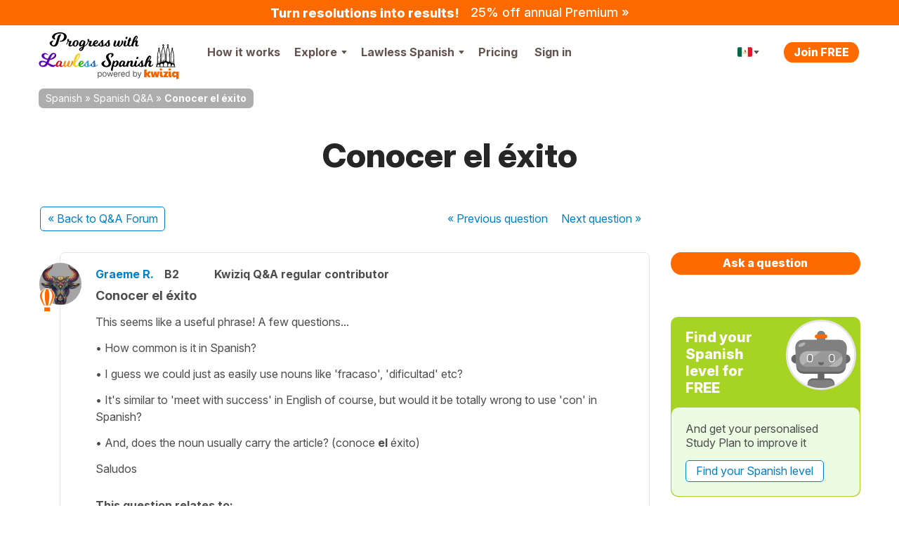

--- FILE ---
content_type: application/javascript
request_url: https://cdnes.kwiziq.com/js/dist/JsLiteSite.aa113ada.js
body_size: 153560
content:
/*! jQuery v3.6.0 | (c) OpenJS Foundation and other contributors | jquery.org/license */
function isScrolledIntoView(t){var e=$(t),n=$(window),i=n.scrollTop(),o=i+n.height(),r=e.offset().top;return r+e.height()<=o&&r>=i}!function(t,e){"use strict";"object"==typeof module&&"object"==typeof module.exports?module.exports=t.document?e(t,!0):function(t){if(!t.document)throw new Error("jQuery requires a window with a document");return e(t)}:e(t)}("undefined"!=typeof window?window:this,(function(t,e){"use strict";var n=[],i=Object.getPrototypeOf,o=n.slice,r=n.flat?function(t){return n.flat.call(t)}:function(t){return n.concat.apply([],t)},s=n.push,a=n.indexOf,l={},c=l.toString,u=l.hasOwnProperty,p=u.toString,h=p.call(Object),d={},f=function(t){return"function"==typeof t&&"number"!=typeof t.nodeType&&"function"!=typeof t.item},m=function(t){return null!=t&&t===t.window},g=t.document,v={type:!0,src:!0,nonce:!0,noModule:!0};function y(t,e,n){var i,o,r=(n=n||g).createElement("script");if(r.text=t,e)for(i in v)(o=e[i]||e.getAttribute&&e.getAttribute(i))&&r.setAttribute(i,o);n.head.appendChild(r).parentNode.removeChild(r)}function w(t){return null==t?t+"":"object"==typeof t||"function"==typeof t?l[c.call(t)]||"object":typeof t}var b="3.6.0",_=function(t,e){return new _.fn.init(t,e)};function k(t){var e=!!t&&"length"in t&&t.length,n=w(t);return!f(t)&&!m(t)&&("array"===n||0===e||"number"==typeof e&&0<e&&e-1 in t)}_.fn=_.prototype={jquery:b,constructor:_,length:0,toArray:function(){return o.call(this)},get:function(t){return null==t?o.call(this):t<0?this[t+this.length]:this[t]},pushStack:function(t){var e=_.merge(this.constructor(),t);return e.prevObject=this,e},each:function(t){return _.each(this,t)},map:function(t){return this.pushStack(_.map(this,(function(e,n){return t.call(e,n,e)})))},slice:function(){return this.pushStack(o.apply(this,arguments))},first:function(){return this.eq(0)},last:function(){return this.eq(-1)},even:function(){return this.pushStack(_.grep(this,(function(t,e){return(e+1)%2})))},odd:function(){return this.pushStack(_.grep(this,(function(t,e){return e%2})))},eq:function(t){var e=this.length,n=+t+(t<0?e:0);return this.pushStack(0<=n&&n<e?[this[n]]:[])},end:function(){return this.prevObject||this.constructor()},push:s,sort:n.sort,splice:n.splice},_.extend=_.fn.extend=function(){var t,e,n,i,o,r,s=arguments[0]||{},a=1,l=arguments.length,c=!1;for("boolean"==typeof s&&(c=s,s=arguments[a]||{},a++),"object"==typeof s||f(s)||(s={}),a===l&&(s=this,a--);a<l;a++)if(null!=(t=arguments[a]))for(e in t)i=t[e],"__proto__"!==e&&s!==i&&(c&&i&&(_.isPlainObject(i)||(o=Array.isArray(i)))?(n=s[e],r=o&&!Array.isArray(n)?[]:o||_.isPlainObject(n)?n:{},o=!1,s[e]=_.extend(c,r,i)):void 0!==i&&(s[e]=i));return s},_.extend({expando:"jQuery"+(b+Math.random()).replace(/\D/g,""),isReady:!0,error:function(t){throw new Error(t)},noop:function(){},isPlainObject:function(t){var e,n;return!(!t||"[object Object]"!==c.call(t)||(e=i(t))&&("function"!=typeof(n=u.call(e,"constructor")&&e.constructor)||p.call(n)!==h))},isEmptyObject:function(t){var e;for(e in t)return!1;return!0},globalEval:function(t,e,n){y(t,{nonce:e&&e.nonce},n)},each:function(t,e){var n,i=0;if(k(t))for(n=t.length;i<n&&!1!==e.call(t[i],i,t[i]);i++);else for(i in t)if(!1===e.call(t[i],i,t[i]))break;return t},makeArray:function(t,e){var n=e||[];return null!=t&&(k(Object(t))?_.merge(n,"string"==typeof t?[t]:t):s.call(n,t)),n},inArray:function(t,e,n){return null==e?-1:a.call(e,t,n)},merge:function(t,e){for(var n=+e.length,i=0,o=t.length;i<n;i++)t[o++]=e[i];return t.length=o,t},grep:function(t,e,n){for(var i=[],o=0,r=t.length,s=!n;o<r;o++)!e(t[o],o)!==s&&i.push(t[o]);return i},map:function(t,e,n){var i,o,s=0,a=[];if(k(t))for(i=t.length;s<i;s++)null!=(o=e(t[s],s,n))&&a.push(o);else for(s in t)null!=(o=e(t[s],s,n))&&a.push(o);return r(a)},guid:1,support:d}),"function"==typeof Symbol&&(_.fn[Symbol.iterator]=n[Symbol.iterator]),_.each("Boolean Number String Function Array Date RegExp Object Error Symbol".split(" "),(function(t,e){l["[object "+e+"]"]=e.toLowerCase()}));var x=function(t){var e,n,i,o,r,s,a,l,c,u,p,h,d,f,m,g,v,y,w,b="sizzle"+1*new Date,_=t.document,k=0,x=0,C=lt(),T=lt(),z=lt(),q=lt(),S=function(t,e){return t===e&&(p=!0),0},D={}.hasOwnProperty,E=[],j=E.pop,I=E.push,P=E.push,A=E.slice,N=function(t,e){for(var n=0,i=t.length;n<i;n++)if(t[n]===e)return n;return-1},$="checked|selected|async|autofocus|autoplay|controls|defer|disabled|hidden|ismap|loop|multiple|open|readonly|required|scoped",K="[\\x20\\t\\r\\n\\f]",M="(?:\\\\[\\da-fA-F]{1,6}"+K+"?|\\\\[^\\r\\n\\f]|[\\w-]|[^\0-\\x7f])+",O="\\["+K+"*("+M+")(?:"+K+"*([*^$|!~]?=)"+K+"*(?:'((?:\\\\.|[^\\\\'])*)'|\"((?:\\\\.|[^\\\\\"])*)\"|("+M+"))|)"+K+"*\\]",L=":("+M+")(?:\\((('((?:\\\\.|[^\\\\'])*)'|\"((?:\\\\.|[^\\\\\"])*)\")|((?:\\\\.|[^\\\\()[\\]]|"+O+")*)|.*)\\)|)",R=new RegExp(K+"+","g"),F=new RegExp("^"+K+"+|((?:^|[^\\\\])(?:\\\\.)*)"+K+"+$","g"),Q=new RegExp("^"+K+"*,"+K+"*"),H=new RegExp("^"+K+"*([>+~]|"+K+")"+K+"*"),W=new RegExp(K+"|>"),B=new RegExp(L),U=new RegExp("^"+M+"$"),Y={ID:new RegExp("^#("+M+")"),CLASS:new RegExp("^\\.("+M+")"),TAG:new RegExp("^("+M+"|[*])"),ATTR:new RegExp("^"+O),PSEUDO:new RegExp("^"+L),CHILD:new RegExp("^:(only|first|last|nth|nth-last)-(child|of-type)(?:\\("+K+"*(even|odd|(([+-]|)(\\d*)n|)"+K+"*(?:([+-]|)"+K+"*(\\d+)|))"+K+"*\\)|)","i"),bool:new RegExp("^(?:"+$+")$","i"),needsContext:new RegExp("^"+K+"*[>+~]|:(even|odd|eq|gt|lt|nth|first|last)(?:\\("+K+"*((?:-\\d)?\\d*)"+K+"*\\)|)(?=[^-]|$)","i")},V=/HTML$/i,G=/^(?:input|select|textarea|button)$/i,X=/^h\d$/i,J=/^[^{]+\{\s*\[native \w/,Z=/^(?:#([\w-]+)|(\w+)|\.([\w-]+))$/,tt=/[+~]/,et=new RegExp("\\\\[\\da-fA-F]{1,6}"+K+"?|\\\\([^\\r\\n\\f])","g"),nt=function(t,e){var n="0x"+t.slice(1)-65536;return e||(n<0?String.fromCharCode(n+65536):String.fromCharCode(n>>10|55296,1023&n|56320))},it=/([\0-\x1f\x7f]|^-?\d)|^-$|[^\0-\x1f\x7f-\uFFFF\w-]/g,ot=function(t,e){return e?"\0"===t?"�":t.slice(0,-1)+"\\"+t.charCodeAt(t.length-1).toString(16)+" ":"\\"+t},rt=function(){h()},st=bt((function(t){return!0===t.disabled&&"fieldset"===t.nodeName.toLowerCase()}),{dir:"parentNode",next:"legend"});try{P.apply(E=A.call(_.childNodes),_.childNodes),E[_.childNodes.length].nodeType}catch(e){P={apply:E.length?function(t,e){I.apply(t,A.call(e))}:function(t,e){for(var n=t.length,i=0;t[n++]=e[i++];);t.length=n-1}}}function at(t,e,i,o){var r,a,c,u,p,f,v,y=e&&e.ownerDocument,_=e?e.nodeType:9;if(i=i||[],"string"!=typeof t||!t||1!==_&&9!==_&&11!==_)return i;if(!o&&(h(e),e=e||d,m)){if(11!==_&&(p=Z.exec(t)))if(r=p[1]){if(9===_){if(!(c=e.getElementById(r)))return i;if(c.id===r)return i.push(c),i}else if(y&&(c=y.getElementById(r))&&w(e,c)&&c.id===r)return i.push(c),i}else{if(p[2])return P.apply(i,e.getElementsByTagName(t)),i;if((r=p[3])&&n.getElementsByClassName&&e.getElementsByClassName)return P.apply(i,e.getElementsByClassName(r)),i}if(n.qsa&&!q[t+" "]&&(!g||!g.test(t))&&(1!==_||"object"!==e.nodeName.toLowerCase())){if(v=t,y=e,1===_&&(W.test(t)||H.test(t))){for((y=tt.test(t)&&vt(e.parentNode)||e)===e&&n.scope||((u=e.getAttribute("id"))?u=u.replace(it,ot):e.setAttribute("id",u=b)),a=(f=s(t)).length;a--;)f[a]=(u?"#"+u:":scope")+" "+wt(f[a]);v=f.join(",")}try{return P.apply(i,y.querySelectorAll(v)),i}catch(e){q(t,!0)}finally{u===b&&e.removeAttribute("id")}}}return l(t.replace(F,"$1"),e,i,o)}function lt(){var t=[];return function e(n,o){return t.push(n+" ")>i.cacheLength&&delete e[t.shift()],e[n+" "]=o}}function ct(t){return t[b]=!0,t}function ut(t){var e=d.createElement("fieldset");try{return!!t(e)}catch(t){return!1}finally{e.parentNode&&e.parentNode.removeChild(e),e=null}}function pt(t,e){for(var n=t.split("|"),o=n.length;o--;)i.attrHandle[n[o]]=e}function ht(t,e){var n=e&&t,i=n&&1===t.nodeType&&1===e.nodeType&&t.sourceIndex-e.sourceIndex;if(i)return i;if(n)for(;n=n.nextSibling;)if(n===e)return-1;return t?1:-1}function dt(t){return function(e){return"input"===e.nodeName.toLowerCase()&&e.type===t}}function ft(t){return function(e){var n=e.nodeName.toLowerCase();return("input"===n||"button"===n)&&e.type===t}}function mt(t){return function(e){return"form"in e?e.parentNode&&!1===e.disabled?"label"in e?"label"in e.parentNode?e.parentNode.disabled===t:e.disabled===t:e.isDisabled===t||e.isDisabled!==!t&&st(e)===t:e.disabled===t:"label"in e&&e.disabled===t}}function gt(t){return ct((function(e){return e=+e,ct((function(n,i){for(var o,r=t([],n.length,e),s=r.length;s--;)n[o=r[s]]&&(n[o]=!(i[o]=n[o]))}))}))}function vt(t){return t&&void 0!==t.getElementsByTagName&&t}for(e in n=at.support={},r=at.isXML=function(t){var e=t&&t.namespaceURI,n=t&&(t.ownerDocument||t).documentElement;return!V.test(e||n&&n.nodeName||"HTML")},h=at.setDocument=function(t){var e,o,s=t?t.ownerDocument||t:_;return s!=d&&9===s.nodeType&&s.documentElement&&(f=(d=s).documentElement,m=!r(d),_!=d&&(o=d.defaultView)&&o.top!==o&&(o.addEventListener?o.addEventListener("unload",rt,!1):o.attachEvent&&o.attachEvent("onunload",rt)),n.scope=ut((function(t){return f.appendChild(t).appendChild(d.createElement("div")),void 0!==t.querySelectorAll&&!t.querySelectorAll(":scope fieldset div").length})),n.attributes=ut((function(t){return t.className="i",!t.getAttribute("className")})),n.getElementsByTagName=ut((function(t){return t.appendChild(d.createComment("")),!t.getElementsByTagName("*").length})),n.getElementsByClassName=J.test(d.getElementsByClassName),n.getById=ut((function(t){return f.appendChild(t).id=b,!d.getElementsByName||!d.getElementsByName(b).length})),n.getById?(i.filter.ID=function(t){var e=t.replace(et,nt);return function(t){return t.getAttribute("id")===e}},i.find.ID=function(t,e){if(void 0!==e.getElementById&&m){var n=e.getElementById(t);return n?[n]:[]}}):(i.filter.ID=function(t){var e=t.replace(et,nt);return function(t){var n=void 0!==t.getAttributeNode&&t.getAttributeNode("id");return n&&n.value===e}},i.find.ID=function(t,e){if(void 0!==e.getElementById&&m){var n,i,o,r=e.getElementById(t);if(r){if((n=r.getAttributeNode("id"))&&n.value===t)return[r];for(o=e.getElementsByName(t),i=0;r=o[i++];)if((n=r.getAttributeNode("id"))&&n.value===t)return[r]}return[]}}),i.find.TAG=n.getElementsByTagName?function(t,e){return void 0!==e.getElementsByTagName?e.getElementsByTagName(t):n.qsa?e.querySelectorAll(t):void 0}:function(t,e){var n,i=[],o=0,r=e.getElementsByTagName(t);if("*"===t){for(;n=r[o++];)1===n.nodeType&&i.push(n);return i}return r},i.find.CLASS=n.getElementsByClassName&&function(t,e){if(void 0!==e.getElementsByClassName&&m)return e.getElementsByClassName(t)},v=[],g=[],(n.qsa=J.test(d.querySelectorAll))&&(ut((function(t){var e;f.appendChild(t).innerHTML="<a id='"+b+"'></a><select id='"+b+"-\r\\' msallowcapture=''><option selected=''></option></select>",t.querySelectorAll("[msallowcapture^='']").length&&g.push("[*^$]="+K+"*(?:''|\"\")"),t.querySelectorAll("[selected]").length||g.push("\\["+K+"*(?:value|"+$+")"),t.querySelectorAll("[id~="+b+"-]").length||g.push("~="),(e=d.createElement("input")).setAttribute("name",""),t.appendChild(e),t.querySelectorAll("[name='']").length||g.push("\\["+K+"*name"+K+"*="+K+"*(?:''|\"\")"),t.querySelectorAll(":checked").length||g.push(":checked"),t.querySelectorAll("a#"+b+"+*").length||g.push(".#.+[+~]"),t.querySelectorAll("\\\f"),g.push("[\\r\\n\\f]")})),ut((function(t){t.innerHTML="<a href='' disabled='disabled'></a><select disabled='disabled'><option/></select>";var e=d.createElement("input");e.setAttribute("type","hidden"),t.appendChild(e).setAttribute("name","D"),t.querySelectorAll("[name=d]").length&&g.push("name"+K+"*[*^$|!~]?="),2!==t.querySelectorAll(":enabled").length&&g.push(":enabled",":disabled"),f.appendChild(t).disabled=!0,2!==t.querySelectorAll(":disabled").length&&g.push(":enabled",":disabled"),t.querySelectorAll("*,:x"),g.push(",.*:")}))),(n.matchesSelector=J.test(y=f.matches||f.webkitMatchesSelector||f.mozMatchesSelector||f.oMatchesSelector||f.msMatchesSelector))&&ut((function(t){n.disconnectedMatch=y.call(t,"*"),y.call(t,"[s!='']:x"),v.push("!=",L)})),g=g.length&&new RegExp(g.join("|")),v=v.length&&new RegExp(v.join("|")),e=J.test(f.compareDocumentPosition),w=e||J.test(f.contains)?function(t,e){var n=9===t.nodeType?t.documentElement:t,i=e&&e.parentNode;return t===i||!(!i||1!==i.nodeType||!(n.contains?n.contains(i):t.compareDocumentPosition&&16&t.compareDocumentPosition(i)))}:function(t,e){if(e)for(;e=e.parentNode;)if(e===t)return!0;return!1},S=e?function(t,e){if(t===e)return p=!0,0;var i=!t.compareDocumentPosition-!e.compareDocumentPosition;return i||(1&(i=(t.ownerDocument||t)==(e.ownerDocument||e)?t.compareDocumentPosition(e):1)||!n.sortDetached&&e.compareDocumentPosition(t)===i?t==d||t.ownerDocument==_&&w(_,t)?-1:e==d||e.ownerDocument==_&&w(_,e)?1:u?N(u,t)-N(u,e):0:4&i?-1:1)}:function(t,e){if(t===e)return p=!0,0;var n,i=0,o=t.parentNode,r=e.parentNode,s=[t],a=[e];if(!o||!r)return t==d?-1:e==d?1:o?-1:r?1:u?N(u,t)-N(u,e):0;if(o===r)return ht(t,e);for(n=t;n=n.parentNode;)s.unshift(n);for(n=e;n=n.parentNode;)a.unshift(n);for(;s[i]===a[i];)i++;return i?ht(s[i],a[i]):s[i]==_?-1:a[i]==_?1:0}),d},at.matches=function(t,e){return at(t,null,null,e)},at.matchesSelector=function(t,e){if(h(t),n.matchesSelector&&m&&!q[e+" "]&&(!v||!v.test(e))&&(!g||!g.test(e)))try{var i=y.call(t,e);if(i||n.disconnectedMatch||t.document&&11!==t.document.nodeType)return i}catch(t){q(e,!0)}return 0<at(e,d,null,[t]).length},at.contains=function(t,e){return(t.ownerDocument||t)!=d&&h(t),w(t,e)},at.attr=function(t,e){(t.ownerDocument||t)!=d&&h(t);var o=i.attrHandle[e.toLowerCase()],r=o&&D.call(i.attrHandle,e.toLowerCase())?o(t,e,!m):void 0;return void 0!==r?r:n.attributes||!m?t.getAttribute(e):(r=t.getAttributeNode(e))&&r.specified?r.value:null},at.escape=function(t){return(t+"").replace(it,ot)},at.error=function(t){throw new Error("Syntax error, unrecognized expression: "+t)},at.uniqueSort=function(t){var e,i=[],o=0,r=0;if(p=!n.detectDuplicates,u=!n.sortStable&&t.slice(0),t.sort(S),p){for(;e=t[r++];)e===t[r]&&(o=i.push(r));for(;o--;)t.splice(i[o],1)}return u=null,t},o=at.getText=function(t){var e,n="",i=0,r=t.nodeType;if(r){if(1===r||9===r||11===r){if("string"==typeof t.textContent)return t.textContent;for(t=t.firstChild;t;t=t.nextSibling)n+=o(t)}else if(3===r||4===r)return t.nodeValue}else for(;e=t[i++];)n+=o(e);return n},(i=at.selectors={cacheLength:50,createPseudo:ct,match:Y,attrHandle:{},find:{},relative:{">":{dir:"parentNode",first:!0}," ":{dir:"parentNode"},"+":{dir:"previousSibling",first:!0},"~":{dir:"previousSibling"}},preFilter:{ATTR:function(t){return t[1]=t[1].replace(et,nt),t[3]=(t[3]||t[4]||t[5]||"").replace(et,nt),"~="===t[2]&&(t[3]=" "+t[3]+" "),t.slice(0,4)},CHILD:function(t){return t[1]=t[1].toLowerCase(),"nth"===t[1].slice(0,3)?(t[3]||at.error(t[0]),t[4]=+(t[4]?t[5]+(t[6]||1):2*("even"===t[3]||"odd"===t[3])),t[5]=+(t[7]+t[8]||"odd"===t[3])):t[3]&&at.error(t[0]),t},PSEUDO:function(t){var e,n=!t[6]&&t[2];return Y.CHILD.test(t[0])?null:(t[3]?t[2]=t[4]||t[5]||"":n&&B.test(n)&&(e=s(n,!0))&&(e=n.indexOf(")",n.length-e)-n.length)&&(t[0]=t[0].slice(0,e),t[2]=n.slice(0,e)),t.slice(0,3))}},filter:{TAG:function(t){var e=t.replace(et,nt).toLowerCase();return"*"===t?function(){return!0}:function(t){return t.nodeName&&t.nodeName.toLowerCase()===e}},CLASS:function(t){var e=C[t+" "];return e||(e=new RegExp("(^|"+K+")"+t+"("+K+"|$)"))&&C(t,(function(t){return e.test("string"==typeof t.className&&t.className||void 0!==t.getAttribute&&t.getAttribute("class")||"")}))},ATTR:function(t,e,n){return function(i){var o=at.attr(i,t);return null==o?"!="===e:!e||(o+="","="===e?o===n:"!="===e?o!==n:"^="===e?n&&0===o.indexOf(n):"*="===e?n&&-1<o.indexOf(n):"$="===e?n&&o.slice(-n.length)===n:"~="===e?-1<(" "+o.replace(R," ")+" ").indexOf(n):"|="===e&&(o===n||o.slice(0,n.length+1)===n+"-"))}},CHILD:function(t,e,n,i,o){var r="nth"!==t.slice(0,3),s="last"!==t.slice(-4),a="of-type"===e;return 1===i&&0===o?function(t){return!!t.parentNode}:function(e,n,l){var c,u,p,h,d,f,m=r!==s?"nextSibling":"previousSibling",g=e.parentNode,v=a&&e.nodeName.toLowerCase(),y=!l&&!a,w=!1;if(g){if(r){for(;m;){for(h=e;h=h[m];)if(a?h.nodeName.toLowerCase()===v:1===h.nodeType)return!1;f=m="only"===t&&!f&&"nextSibling"}return!0}if(f=[s?g.firstChild:g.lastChild],s&&y){for(w=(d=(c=(u=(p=(h=g)[b]||(h[b]={}))[h.uniqueID]||(p[h.uniqueID]={}))[t]||[])[0]===k&&c[1])&&c[2],h=d&&g.childNodes[d];h=++d&&h&&h[m]||(w=d=0)||f.pop();)if(1===h.nodeType&&++w&&h===e){u[t]=[k,d,w];break}}else if(y&&(w=d=(c=(u=(p=(h=e)[b]||(h[b]={}))[h.uniqueID]||(p[h.uniqueID]={}))[t]||[])[0]===k&&c[1]),!1===w)for(;(h=++d&&h&&h[m]||(w=d=0)||f.pop())&&((a?h.nodeName.toLowerCase()!==v:1!==h.nodeType)||!++w||(y&&((u=(p=h[b]||(h[b]={}))[h.uniqueID]||(p[h.uniqueID]={}))[t]=[k,w]),h!==e)););return(w-=o)===i||w%i==0&&0<=w/i}}},PSEUDO:function(t,e){var n,o=i.pseudos[t]||i.setFilters[t.toLowerCase()]||at.error("unsupported pseudo: "+t);return o[b]?o(e):1<o.length?(n=[t,t,"",e],i.setFilters.hasOwnProperty(t.toLowerCase())?ct((function(t,n){for(var i,r=o(t,e),s=r.length;s--;)t[i=N(t,r[s])]=!(n[i]=r[s])})):function(t){return o(t,0,n)}):o}},pseudos:{not:ct((function(t){var e=[],n=[],i=a(t.replace(F,"$1"));return i[b]?ct((function(t,e,n,o){for(var r,s=i(t,null,o,[]),a=t.length;a--;)(r=s[a])&&(t[a]=!(e[a]=r))})):function(t,o,r){return e[0]=t,i(e,null,r,n),e[0]=null,!n.pop()}})),has:ct((function(t){return function(e){return 0<at(t,e).length}})),contains:ct((function(t){return t=t.replace(et,nt),function(e){return-1<(e.textContent||o(e)).indexOf(t)}})),lang:ct((function(t){return U.test(t||"")||at.error("unsupported lang: "+t),t=t.replace(et,nt).toLowerCase(),function(e){var n;do{if(n=m?e.lang:e.getAttribute("xml:lang")||e.getAttribute("lang"))return(n=n.toLowerCase())===t||0===n.indexOf(t+"-")}while((e=e.parentNode)&&1===e.nodeType);return!1}})),target:function(e){var n=t.location&&t.location.hash;return n&&n.slice(1)===e.id},root:function(t){return t===f},focus:function(t){return t===d.activeElement&&(!d.hasFocus||d.hasFocus())&&!!(t.type||t.href||~t.tabIndex)},enabled:mt(!1),disabled:mt(!0),checked:function(t){var e=t.nodeName.toLowerCase();return"input"===e&&!!t.checked||"option"===e&&!!t.selected},selected:function(t){return t.parentNode&&t.parentNode.selectedIndex,!0===t.selected},empty:function(t){for(t=t.firstChild;t;t=t.nextSibling)if(t.nodeType<6)return!1;return!0},parent:function(t){return!i.pseudos.empty(t)},header:function(t){return X.test(t.nodeName)},input:function(t){return G.test(t.nodeName)},button:function(t){var e=t.nodeName.toLowerCase();return"input"===e&&"button"===t.type||"button"===e},text:function(t){var e;return"input"===t.nodeName.toLowerCase()&&"text"===t.type&&(null==(e=t.getAttribute("type"))||"text"===e.toLowerCase())},first:gt((function(){return[0]})),last:gt((function(t,e){return[e-1]})),eq:gt((function(t,e,n){return[n<0?n+e:n]})),even:gt((function(t,e){for(var n=0;n<e;n+=2)t.push(n);return t})),odd:gt((function(t,e){for(var n=1;n<e;n+=2)t.push(n);return t})),lt:gt((function(t,e,n){for(var i=n<0?n+e:e<n?e:n;0<=--i;)t.push(i);return t})),gt:gt((function(t,e,n){for(var i=n<0?n+e:n;++i<e;)t.push(i);return t}))}}).pseudos.nth=i.pseudos.eq,{radio:!0,checkbox:!0,file:!0,password:!0,image:!0})i.pseudos[e]=dt(e);for(e in{submit:!0,reset:!0})i.pseudos[e]=ft(e);function yt(){}function wt(t){for(var e=0,n=t.length,i="";e<n;e++)i+=t[e].value;return i}function bt(t,e,n){var i=e.dir,o=e.next,r=o||i,s=n&&"parentNode"===r,a=x++;return e.first?function(e,n,o){for(;e=e[i];)if(1===e.nodeType||s)return t(e,n,o);return!1}:function(e,n,l){var c,u,p,h=[k,a];if(l){for(;e=e[i];)if((1===e.nodeType||s)&&t(e,n,l))return!0}else for(;e=e[i];)if(1===e.nodeType||s)if(u=(p=e[b]||(e[b]={}))[e.uniqueID]||(p[e.uniqueID]={}),o&&o===e.nodeName.toLowerCase())e=e[i]||e;else{if((c=u[r])&&c[0]===k&&c[1]===a)return h[2]=c[2];if((u[r]=h)[2]=t(e,n,l))return!0}return!1}}function _t(t){return 1<t.length?function(e,n,i){for(var o=t.length;o--;)if(!t[o](e,n,i))return!1;return!0}:t[0]}function kt(t,e,n,i,o){for(var r,s=[],a=0,l=t.length,c=null!=e;a<l;a++)(r=t[a])&&(n&&!n(r,i,o)||(s.push(r),c&&e.push(a)));return s}function xt(t,e,n,i,o,r){return i&&!i[b]&&(i=xt(i)),o&&!o[b]&&(o=xt(o,r)),ct((function(r,s,a,l){var c,u,p,h=[],d=[],f=s.length,m=r||function(t,e,n){for(var i=0,o=e.length;i<o;i++)at(t,e[i],n);return n}(e||"*",a.nodeType?[a]:a,[]),g=!t||!r&&e?m:kt(m,h,t,a,l),v=n?o||(r?t:f||i)?[]:s:g;if(n&&n(g,v,a,l),i)for(c=kt(v,d),i(c,[],a,l),u=c.length;u--;)(p=c[u])&&(v[d[u]]=!(g[d[u]]=p));if(r){if(o||t){if(o){for(c=[],u=v.length;u--;)(p=v[u])&&c.push(g[u]=p);o(null,v=[],c,l)}for(u=v.length;u--;)(p=v[u])&&-1<(c=o?N(r,p):h[u])&&(r[c]=!(s[c]=p))}}else v=kt(v===s?v.splice(f,v.length):v),o?o(null,s,v,l):P.apply(s,v)}))}function Ct(t){for(var e,n,o,r=t.length,s=i.relative[t[0].type],a=s||i.relative[" "],l=s?1:0,u=bt((function(t){return t===e}),a,!0),p=bt((function(t){return-1<N(e,t)}),a,!0),h=[function(t,n,i){var o=!s&&(i||n!==c)||((e=n).nodeType?u(t,n,i):p(t,n,i));return e=null,o}];l<r;l++)if(n=i.relative[t[l].type])h=[bt(_t(h),n)];else{if((n=i.filter[t[l].type].apply(null,t[l].matches))[b]){for(o=++l;o<r&&!i.relative[t[o].type];o++);return xt(1<l&&_t(h),1<l&&wt(t.slice(0,l-1).concat({value:" "===t[l-2].type?"*":""})).replace(F,"$1"),n,l<o&&Ct(t.slice(l,o)),o<r&&Ct(t=t.slice(o)),o<r&&wt(t))}h.push(n)}return _t(h)}return yt.prototype=i.filters=i.pseudos,i.setFilters=new yt,s=at.tokenize=function(t,e){var n,o,r,s,a,l,c,u=T[t+" "];if(u)return e?0:u.slice(0);for(a=t,l=[],c=i.preFilter;a;){for(s in n&&!(o=Q.exec(a))||(o&&(a=a.slice(o[0].length)||a),l.push(r=[])),n=!1,(o=H.exec(a))&&(n=o.shift(),r.push({value:n,type:o[0].replace(F," ")}),a=a.slice(n.length)),i.filter)!(o=Y[s].exec(a))||c[s]&&!(o=c[s](o))||(n=o.shift(),r.push({value:n,type:s,matches:o}),a=a.slice(n.length));if(!n)break}return e?a.length:a?at.error(t):T(t,l).slice(0)},a=at.compile=function(t,e){var n,o,r,a,l,u,p=[],f=[],g=z[t+" "];if(!g){for(e||(e=s(t)),n=e.length;n--;)(g=Ct(e[n]))[b]?p.push(g):f.push(g);(g=z(t,(o=f,a=0<(r=p).length,l=0<o.length,u=function(t,e,n,s,u){var p,f,g,v=0,y="0",w=t&&[],b=[],_=c,x=t||l&&i.find.TAG("*",u),C=k+=null==_?1:Math.random()||.1,T=x.length;for(u&&(c=e==d||e||u);y!==T&&null!=(p=x[y]);y++){if(l&&p){for(f=0,e||p.ownerDocument==d||(h(p),n=!m);g=o[f++];)if(g(p,e||d,n)){s.push(p);break}u&&(k=C)}a&&((p=!g&&p)&&v--,t&&w.push(p))}if(v+=y,a&&y!==v){for(f=0;g=r[f++];)g(w,b,e,n);if(t){if(0<v)for(;y--;)w[y]||b[y]||(b[y]=j.call(s));b=kt(b)}P.apply(s,b),u&&!t&&0<b.length&&1<v+r.length&&at.uniqueSort(s)}return u&&(k=C,c=_),w},a?ct(u):u))).selector=t}return g},l=at.select=function(t,e,n,o){var r,l,c,u,p,h="function"==typeof t&&t,d=!o&&s(t=h.selector||t);if(n=n||[],1===d.length){if(2<(l=d[0]=d[0].slice(0)).length&&"ID"===(c=l[0]).type&&9===e.nodeType&&m&&i.relative[l[1].type]){if(!(e=(i.find.ID(c.matches[0].replace(et,nt),e)||[])[0]))return n;h&&(e=e.parentNode),t=t.slice(l.shift().value.length)}for(r=Y.needsContext.test(t)?0:l.length;r--&&(c=l[r],!i.relative[u=c.type]);)if((p=i.find[u])&&(o=p(c.matches[0].replace(et,nt),tt.test(l[0].type)&&vt(e.parentNode)||e))){if(l.splice(r,1),!(t=o.length&&wt(l)))return P.apply(n,o),n;break}}return(h||a(t,d))(o,e,!m,n,!e||tt.test(t)&&vt(e.parentNode)||e),n},n.sortStable=b.split("").sort(S).join("")===b,n.detectDuplicates=!!p,h(),n.sortDetached=ut((function(t){return 1&t.compareDocumentPosition(d.createElement("fieldset"))})),ut((function(t){return t.innerHTML="<a href='#'></a>","#"===t.firstChild.getAttribute("href")}))||pt("type|href|height|width",(function(t,e,n){if(!n)return t.getAttribute(e,"type"===e.toLowerCase()?1:2)})),n.attributes&&ut((function(t){return t.innerHTML="<input/>",t.firstChild.setAttribute("value",""),""===t.firstChild.getAttribute("value")}))||pt("value",(function(t,e,n){if(!n&&"input"===t.nodeName.toLowerCase())return t.defaultValue})),ut((function(t){return null==t.getAttribute("disabled")}))||pt($,(function(t,e,n){var i;if(!n)return!0===t[e]?e.toLowerCase():(i=t.getAttributeNode(e))&&i.specified?i.value:null})),at}(t);_.find=x,_.expr=x.selectors,_.expr[":"]=_.expr.pseudos,_.uniqueSort=_.unique=x.uniqueSort,_.text=x.getText,_.isXMLDoc=x.isXML,_.contains=x.contains,_.escapeSelector=x.escape;var C=function(t,e,n){for(var i=[],o=void 0!==n;(t=t[e])&&9!==t.nodeType;)if(1===t.nodeType){if(o&&_(t).is(n))break;i.push(t)}return i},T=function(t,e){for(var n=[];t;t=t.nextSibling)1===t.nodeType&&t!==e&&n.push(t);return n},z=_.expr.match.needsContext;function q(t,e){return t.nodeName&&t.nodeName.toLowerCase()===e.toLowerCase()}var S=/^<([a-z][^\/\0>:\x20\t\r\n\f]*)[\x20\t\r\n\f]*\/?>(?:<\/\1>|)$/i;function D(t,e,n){return f(e)?_.grep(t,(function(t,i){return!!e.call(t,i,t)!==n})):e.nodeType?_.grep(t,(function(t){return t===e!==n})):"string"!=typeof e?_.grep(t,(function(t){return-1<a.call(e,t)!==n})):_.filter(e,t,n)}_.filter=function(t,e,n){var i=e[0];return n&&(t=":not("+t+")"),1===e.length&&1===i.nodeType?_.find.matchesSelector(i,t)?[i]:[]:_.find.matches(t,_.grep(e,(function(t){return 1===t.nodeType})))},_.fn.extend({find:function(t){var e,n,i=this.length,o=this;if("string"!=typeof t)return this.pushStack(_(t).filter((function(){for(e=0;e<i;e++)if(_.contains(o[e],this))return!0})));for(n=this.pushStack([]),e=0;e<i;e++)_.find(t,o[e],n);return 1<i?_.uniqueSort(n):n},filter:function(t){return this.pushStack(D(this,t||[],!1))},not:function(t){return this.pushStack(D(this,t||[],!0))},is:function(t){return!!D(this,"string"==typeof t&&z.test(t)?_(t):t||[],!1).length}});var E,j=/^(?:\s*(<[\w\W]+>)[^>]*|#([\w-]+))$/;(_.fn.init=function(t,e,n){var i,o;if(!t)return this;if(n=n||E,"string"==typeof t){if(!(i="<"===t[0]&&">"===t[t.length-1]&&3<=t.length?[null,t,null]:j.exec(t))||!i[1]&&e)return!e||e.jquery?(e||n).find(t):this.constructor(e).find(t);if(i[1]){if(e=e instanceof _?e[0]:e,_.merge(this,_.parseHTML(i[1],e&&e.nodeType?e.ownerDocument||e:g,!0)),S.test(i[1])&&_.isPlainObject(e))for(i in e)f(this[i])?this[i](e[i]):this.attr(i,e[i]);return this}return(o=g.getElementById(i[2]))&&(this[0]=o,this.length=1),this}return t.nodeType?(this[0]=t,this.length=1,this):f(t)?void 0!==n.ready?n.ready(t):t(_):_.makeArray(t,this)}).prototype=_.fn,E=_(g);var I=/^(?:parents|prev(?:Until|All))/,P={children:!0,contents:!0,next:!0,prev:!0};function A(t,e){for(;(t=t[e])&&1!==t.nodeType;);return t}_.fn.extend({has:function(t){var e=_(t,this),n=e.length;return this.filter((function(){for(var t=0;t<n;t++)if(_.contains(this,e[t]))return!0}))},closest:function(t,e){var n,i=0,o=this.length,r=[],s="string"!=typeof t&&_(t);if(!z.test(t))for(;i<o;i++)for(n=this[i];n&&n!==e;n=n.parentNode)if(n.nodeType<11&&(s?-1<s.index(n):1===n.nodeType&&_.find.matchesSelector(n,t))){r.push(n);break}return this.pushStack(1<r.length?_.uniqueSort(r):r)},index:function(t){return t?"string"==typeof t?a.call(_(t),this[0]):a.call(this,t.jquery?t[0]:t):this[0]&&this[0].parentNode?this.first().prevAll().length:-1},add:function(t,e){return this.pushStack(_.uniqueSort(_.merge(this.get(),_(t,e))))},addBack:function(t){return this.add(null==t?this.prevObject:this.prevObject.filter(t))}}),_.each({parent:function(t){var e=t.parentNode;return e&&11!==e.nodeType?e:null},parents:function(t){return C(t,"parentNode")},parentsUntil:function(t,e,n){return C(t,"parentNode",n)},next:function(t){return A(t,"nextSibling")},prev:function(t){return A(t,"previousSibling")},nextAll:function(t){return C(t,"nextSibling")},prevAll:function(t){return C(t,"previousSibling")},nextUntil:function(t,e,n){return C(t,"nextSibling",n)},prevUntil:function(t,e,n){return C(t,"previousSibling",n)},siblings:function(t){return T((t.parentNode||{}).firstChild,t)},children:function(t){return T(t.firstChild)},contents:function(t){return null!=t.contentDocument&&i(t.contentDocument)?t.contentDocument:(q(t,"template")&&(t=t.content||t),_.merge([],t.childNodes))}},(function(t,e){_.fn[t]=function(n,i){var o=_.map(this,e,n);return"Until"!==t.slice(-5)&&(i=n),i&&"string"==typeof i&&(o=_.filter(i,o)),1<this.length&&(P[t]||_.uniqueSort(o),I.test(t)&&o.reverse()),this.pushStack(o)}}));var N=/[^\x20\t\r\n\f]+/g;function $(t){return t}function K(t){throw t}function M(t,e,n,i){var o;try{t&&f(o=t.promise)?o.call(t).done(e).fail(n):t&&f(o=t.then)?o.call(t,e,n):e.apply(void 0,[t].slice(i))}catch(t){n.apply(void 0,[t])}}_.Callbacks=function(t){var e,n;t="string"==typeof t?(e=t,n={},_.each(e.match(N)||[],(function(t,e){n[e]=!0})),n):_.extend({},t);var i,o,r,s,a=[],l=[],c=-1,u=function(){for(s=s||t.once,r=i=!0;l.length;c=-1)for(o=l.shift();++c<a.length;)!1===a[c].apply(o[0],o[1])&&t.stopOnFalse&&(c=a.length,o=!1);t.memory||(o=!1),i=!1,s&&(a=o?[]:"")},p={add:function(){return a&&(o&&!i&&(c=a.length-1,l.push(o)),function e(n){_.each(n,(function(n,i){f(i)?t.unique&&p.has(i)||a.push(i):i&&i.length&&"string"!==w(i)&&e(i)}))}(arguments),o&&!i&&u()),this},remove:function(){return _.each(arguments,(function(t,e){for(var n;-1<(n=_.inArray(e,a,n));)a.splice(n,1),n<=c&&c--})),this},has:function(t){return t?-1<_.inArray(t,a):0<a.length},empty:function(){return a&&(a=[]),this},disable:function(){return s=l=[],a=o="",this},disabled:function(){return!a},lock:function(){return s=l=[],o||i||(a=o=""),this},locked:function(){return!!s},fireWith:function(t,e){return s||(e=[t,(e=e||[]).slice?e.slice():e],l.push(e),i||u()),this},fire:function(){return p.fireWith(this,arguments),this},fired:function(){return!!r}};return p},_.extend({Deferred:function(e){var n=[["notify","progress",_.Callbacks("memory"),_.Callbacks("memory"),2],["resolve","done",_.Callbacks("once memory"),_.Callbacks("once memory"),0,"resolved"],["reject","fail",_.Callbacks("once memory"),_.Callbacks("once memory"),1,"rejected"]],i="pending",o={state:function(){return i},always:function(){return r.done(arguments).fail(arguments),this},catch:function(t){return o.then(null,t)},pipe:function(){var t=arguments;return _.Deferred((function(e){_.each(n,(function(n,i){var o=f(t[i[4]])&&t[i[4]];r[i[1]]((function(){var t=o&&o.apply(this,arguments);t&&f(t.promise)?t.promise().progress(e.notify).done(e.resolve).fail(e.reject):e[i[0]+"With"](this,o?[t]:arguments)}))})),t=null})).promise()},then:function(e,i,o){var r=0;function s(e,n,i,o){return function(){var a=this,l=arguments,c=function(){var t,c;if(!(e<r)){if((t=i.apply(a,l))===n.promise())throw new TypeError("Thenable self-resolution");c=t&&("object"==typeof t||"function"==typeof t)&&t.then,f(c)?o?c.call(t,s(r,n,$,o),s(r,n,K,o)):(r++,c.call(t,s(r,n,$,o),s(r,n,K,o),s(r,n,$,n.notifyWith))):(i!==$&&(a=void 0,l=[t]),(o||n.resolveWith)(a,l))}},u=o?c:function(){try{c()}catch(t){_.Deferred.exceptionHook&&_.Deferred.exceptionHook(t,u.stackTrace),r<=e+1&&(i!==K&&(a=void 0,l=[t]),n.rejectWith(a,l))}};e?u():(_.Deferred.getStackHook&&(u.stackTrace=_.Deferred.getStackHook()),t.setTimeout(u))}}return _.Deferred((function(t){n[0][3].add(s(0,t,f(o)?o:$,t.notifyWith)),n[1][3].add(s(0,t,f(e)?e:$)),n[2][3].add(s(0,t,f(i)?i:K))})).promise()},promise:function(t){return null!=t?_.extend(t,o):o}},r={};return _.each(n,(function(t,e){var s=e[2],a=e[5];o[e[1]]=s.add,a&&s.add((function(){i=a}),n[3-t][2].disable,n[3-t][3].disable,n[0][2].lock,n[0][3].lock),s.add(e[3].fire),r[e[0]]=function(){return r[e[0]+"With"](this===r?void 0:this,arguments),this},r[e[0]+"With"]=s.fireWith})),o.promise(r),e&&e.call(r,r),r},when:function(t){var e=arguments.length,n=e,i=Array(n),r=o.call(arguments),s=_.Deferred(),a=function(t){return function(n){i[t]=this,r[t]=1<arguments.length?o.call(arguments):n,--e||s.resolveWith(i,r)}};if(e<=1&&(M(t,s.done(a(n)).resolve,s.reject,!e),"pending"===s.state()||f(r[n]&&r[n].then)))return s.then();for(;n--;)M(r[n],a(n),s.reject);return s.promise()}});var O=/^(Eval|Internal|Range|Reference|Syntax|Type|URI)Error$/;_.Deferred.exceptionHook=function(e,n){t.console&&t.console.warn&&e&&O.test(e.name)&&t.console.warn("jQuery.Deferred exception: "+e.message,e.stack,n)},_.readyException=function(e){t.setTimeout((function(){throw e}))};var L=_.Deferred();function R(){g.removeEventListener("DOMContentLoaded",R),t.removeEventListener("load",R),_.ready()}_.fn.ready=function(t){return L.then(t).catch((function(t){_.readyException(t)})),this},_.extend({isReady:!1,readyWait:1,ready:function(t){(!0===t?--_.readyWait:_.isReady)||(_.isReady=!0)!==t&&0<--_.readyWait||L.resolveWith(g,[_])}}),_.ready.then=L.then,"complete"===g.readyState||"loading"!==g.readyState&&!g.documentElement.doScroll?t.setTimeout(_.ready):(g.addEventListener("DOMContentLoaded",R),t.addEventListener("load",R));var F=function(t,e,n,i,o,r,s){var a=0,l=t.length,c=null==n;if("object"===w(n))for(a in o=!0,n)F(t,e,a,n[a],!0,r,s);else if(void 0!==i&&(o=!0,f(i)||(s=!0),c&&(s?(e.call(t,i),e=null):(c=e,e=function(t,e,n){return c.call(_(t),n)})),e))for(;a<l;a++)e(t[a],n,s?i:i.call(t[a],a,e(t[a],n)));return o?t:c?e.call(t):l?e(t[0],n):r},Q=/^-ms-/,H=/-([a-z])/g;function W(t,e){return e.toUpperCase()}function B(t){return t.replace(Q,"ms-").replace(H,W)}var U=function(t){return 1===t.nodeType||9===t.nodeType||!+t.nodeType};function Y(){this.expando=_.expando+Y.uid++}Y.uid=1,Y.prototype={cache:function(t){var e=t[this.expando];return e||(e={},U(t)&&(t.nodeType?t[this.expando]=e:Object.defineProperty(t,this.expando,{value:e,configurable:!0}))),e},set:function(t,e,n){var i,o=this.cache(t);if("string"==typeof e)o[B(e)]=n;else for(i in e)o[B(i)]=e[i];return o},get:function(t,e){return void 0===e?this.cache(t):t[this.expando]&&t[this.expando][B(e)]},access:function(t,e,n){return void 0===e||e&&"string"==typeof e&&void 0===n?this.get(t,e):(this.set(t,e,n),void 0!==n?n:e)},remove:function(t,e){var n,i=t[this.expando];if(void 0!==i){if(void 0!==e){n=(e=Array.isArray(e)?e.map(B):(e=B(e))in i?[e]:e.match(N)||[]).length;for(;n--;)delete i[e[n]]}(void 0===e||_.isEmptyObject(i))&&(t.nodeType?t[this.expando]=void 0:delete t[this.expando])}},hasData:function(t){var e=t[this.expando];return void 0!==e&&!_.isEmptyObject(e)}};var V=new Y,G=new Y,X=/^(?:\{[\w\W]*\}|\[[\w\W]*\])$/,J=/[A-Z]/g;function Z(t,e,n){var i,o;if(void 0===n&&1===t.nodeType)if(i="data-"+e.replace(J,"-$&").toLowerCase(),"string"==typeof(n=t.getAttribute(i))){try{n="true"===(o=n)||"false"!==o&&("null"===o?null:o===+o+""?+o:X.test(o)?JSON.parse(o):o)}catch(t){}G.set(t,e,n)}else n=void 0;return n}_.extend({hasData:function(t){return G.hasData(t)||V.hasData(t)},data:function(t,e,n){return G.access(t,e,n)},removeData:function(t,e){G.remove(t,e)},_data:function(t,e,n){return V.access(t,e,n)},_removeData:function(t,e){V.remove(t,e)}}),_.fn.extend({data:function(t,e){var n,i,o,r=this[0],s=r&&r.attributes;if(void 0===t){if(this.length&&(o=G.get(r),1===r.nodeType&&!V.get(r,"hasDataAttrs"))){for(n=s.length;n--;)s[n]&&0===(i=s[n].name).indexOf("data-")&&(i=B(i.slice(5)),Z(r,i,o[i]));V.set(r,"hasDataAttrs",!0)}return o}return"object"==typeof t?this.each((function(){G.set(this,t)})):F(this,(function(e){var n;if(r&&void 0===e)return void 0!==(n=G.get(r,t))||void 0!==(n=Z(r,t))?n:void 0;this.each((function(){G.set(this,t,e)}))}),null,e,1<arguments.length,null,!0)},removeData:function(t){return this.each((function(){G.remove(this,t)}))}}),_.extend({queue:function(t,e,n){var i;if(t)return e=(e||"fx")+"queue",i=V.get(t,e),n&&(!i||Array.isArray(n)?i=V.access(t,e,_.makeArray(n)):i.push(n)),i||[]},dequeue:function(t,e){e=e||"fx";var n=_.queue(t,e),i=n.length,o=n.shift(),r=_._queueHooks(t,e);"inprogress"===o&&(o=n.shift(),i--),o&&("fx"===e&&n.unshift("inprogress"),delete r.stop,o.call(t,(function(){_.dequeue(t,e)}),r)),!i&&r&&r.empty.fire()},_queueHooks:function(t,e){var n=e+"queueHooks";return V.get(t,n)||V.access(t,n,{empty:_.Callbacks("once memory").add((function(){V.remove(t,[e+"queue",n])}))})}}),_.fn.extend({queue:function(t,e){var n=2;return"string"!=typeof t&&(e=t,t="fx",n--),arguments.length<n?_.queue(this[0],t):void 0===e?this:this.each((function(){var n=_.queue(this,t,e);_._queueHooks(this,t),"fx"===t&&"inprogress"!==n[0]&&_.dequeue(this,t)}))},dequeue:function(t){return this.each((function(){_.dequeue(this,t)}))},clearQueue:function(t){return this.queue(t||"fx",[])},promise:function(t,e){var n,i=1,o=_.Deferred(),r=this,s=this.length,a=function(){--i||o.resolveWith(r,[r])};for("string"!=typeof t&&(e=t,t=void 0),t=t||"fx";s--;)(n=V.get(r[s],t+"queueHooks"))&&n.empty&&(i++,n.empty.add(a));return a(),o.promise(e)}});var tt=/[+-]?(?:\d*\.|)\d+(?:[eE][+-]?\d+|)/.source,et=new RegExp("^(?:([+-])=|)("+tt+")([a-z%]*)$","i"),nt=["Top","Right","Bottom","Left"],it=g.documentElement,ot=function(t){return _.contains(t.ownerDocument,t)},rt={composed:!0};it.getRootNode&&(ot=function(t){return _.contains(t.ownerDocument,t)||t.getRootNode(rt)===t.ownerDocument});var st=function(t,e){return"none"===(t=e||t).style.display||""===t.style.display&&ot(t)&&"none"===_.css(t,"display")};function at(t,e,n,i){var o,r,s=20,a=i?function(){return i.cur()}:function(){return _.css(t,e,"")},l=a(),c=n&&n[3]||(_.cssNumber[e]?"":"px"),u=t.nodeType&&(_.cssNumber[e]||"px"!==c&&+l)&&et.exec(_.css(t,e));if(u&&u[3]!==c){for(l/=2,c=c||u[3],u=+l||1;s--;)_.style(t,e,u+c),(1-r)*(1-(r=a()/l||.5))<=0&&(s=0),u/=r;u*=2,_.style(t,e,u+c),n=n||[]}return n&&(u=+u||+l||0,o=n[1]?u+(n[1]+1)*n[2]:+n[2],i&&(i.unit=c,i.start=u,i.end=o)),o}var lt={};function ct(t,e){for(var n,i,o,r,s,a,l,c=[],u=0,p=t.length;u<p;u++)(i=t[u]).style&&(n=i.style.display,e?("none"===n&&(c[u]=V.get(i,"display")||null,c[u]||(i.style.display="")),""===i.style.display&&st(i)&&(c[u]=(l=s=r=void 0,s=(o=i).ownerDocument,a=o.nodeName,(l=lt[a])||(r=s.body.appendChild(s.createElement(a)),l=_.css(r,"display"),r.parentNode.removeChild(r),"none"===l&&(l="block"),lt[a]=l)))):"none"!==n&&(c[u]="none",V.set(i,"display",n)));for(u=0;u<p;u++)null!=c[u]&&(t[u].style.display=c[u]);return t}_.fn.extend({show:function(){return ct(this,!0)},hide:function(){return ct(this)},toggle:function(t){return"boolean"==typeof t?t?this.show():this.hide():this.each((function(){st(this)?_(this).show():_(this).hide()}))}});var ut,pt,ht=/^(?:checkbox|radio)$/i,dt=/<([a-z][^\/\0>\x20\t\r\n\f]*)/i,ft=/^$|^module$|\/(?:java|ecma)script/i;ut=g.createDocumentFragment().appendChild(g.createElement("div")),(pt=g.createElement("input")).setAttribute("type","radio"),pt.setAttribute("checked","checked"),pt.setAttribute("name","t"),ut.appendChild(pt),d.checkClone=ut.cloneNode(!0).cloneNode(!0).lastChild.checked,ut.innerHTML="<textarea>x</textarea>",d.noCloneChecked=!!ut.cloneNode(!0).lastChild.defaultValue,ut.innerHTML="<option></option>",d.option=!!ut.lastChild;var mt={thead:[1,"<table>","</table>"],col:[2,"<table><colgroup>","</colgroup></table>"],tr:[2,"<table><tbody>","</tbody></table>"],td:[3,"<table><tbody><tr>","</tr></tbody></table>"],_default:[0,"",""]};function gt(t,e){var n;return n=void 0!==t.getElementsByTagName?t.getElementsByTagName(e||"*"):void 0!==t.querySelectorAll?t.querySelectorAll(e||"*"):[],void 0===e||e&&q(t,e)?_.merge([t],n):n}function vt(t,e){for(var n=0,i=t.length;n<i;n++)V.set(t[n],"globalEval",!e||V.get(e[n],"globalEval"))}mt.tbody=mt.tfoot=mt.colgroup=mt.caption=mt.thead,mt.th=mt.td,d.option||(mt.optgroup=mt.option=[1,"<select multiple='multiple'>","</select>"]);var yt=/<|&#?\w+;/;function wt(t,e,n,i,o){for(var r,s,a,l,c,u,p=e.createDocumentFragment(),h=[],d=0,f=t.length;d<f;d++)if((r=t[d])||0===r)if("object"===w(r))_.merge(h,r.nodeType?[r]:r);else if(yt.test(r)){for(s=s||p.appendChild(e.createElement("div")),a=(dt.exec(r)||["",""])[1].toLowerCase(),l=mt[a]||mt._default,s.innerHTML=l[1]+_.htmlPrefilter(r)+l[2],u=l[0];u--;)s=s.lastChild;_.merge(h,s.childNodes),(s=p.firstChild).textContent=""}else h.push(e.createTextNode(r));for(p.textContent="",d=0;r=h[d++];)if(i&&-1<_.inArray(r,i))o&&o.push(r);else if(c=ot(r),s=gt(p.appendChild(r),"script"),c&&vt(s),n)for(u=0;r=s[u++];)ft.test(r.type||"")&&n.push(r);return p}var bt=/^([^.]*)(?:\.(.+)|)/;function _t(){return!0}function kt(){return!1}function xt(t,e){return t===function(){try{return g.activeElement}catch(t){}}()==("focus"===e)}function Ct(t,e,n,i,o,r){var s,a;if("object"==typeof e){for(a in"string"!=typeof n&&(i=i||n,n=void 0),e)Ct(t,a,n,i,e[a],r);return t}if(null==i&&null==o?(o=n,i=n=void 0):null==o&&("string"==typeof n?(o=i,i=void 0):(o=i,i=n,n=void 0)),!1===o)o=kt;else if(!o)return t;return 1===r&&(s=o,(o=function(t){return _().off(t),s.apply(this,arguments)}).guid=s.guid||(s.guid=_.guid++)),t.each((function(){_.event.add(this,e,o,i,n)}))}function Tt(t,e,n){n?(V.set(t,e,!1),_.event.add(t,e,{namespace:!1,handler:function(t){var i,r,s=V.get(this,e);if(1&t.isTrigger&&this[e]){if(s.length)(_.event.special[e]||{}).delegateType&&t.stopPropagation();else if(s=o.call(arguments),V.set(this,e,s),i=n(this,e),this[e](),s!==(r=V.get(this,e))||i?V.set(this,e,!1):r={},s!==r)return t.stopImmediatePropagation(),t.preventDefault(),r&&r.value}else s.length&&(V.set(this,e,{value:_.event.trigger(_.extend(s[0],_.Event.prototype),s.slice(1),this)}),t.stopImmediatePropagation())}})):void 0===V.get(t,e)&&_.event.add(t,e,_t)}_.event={global:{},add:function(t,e,n,i,o){var r,s,a,l,c,u,p,h,d,f,m,g=V.get(t);if(U(t))for(n.handler&&(n=(r=n).handler,o=r.selector),o&&_.find.matchesSelector(it,o),n.guid||(n.guid=_.guid++),(l=g.events)||(l=g.events=Object.create(null)),(s=g.handle)||(s=g.handle=function(e){return void 0!==_&&_.event.triggered!==e.type?_.event.dispatch.apply(t,arguments):void 0}),c=(e=(e||"").match(N)||[""]).length;c--;)d=m=(a=bt.exec(e[c])||[])[1],f=(a[2]||"").split(".").sort(),d&&(p=_.event.special[d]||{},d=(o?p.delegateType:p.bindType)||d,p=_.event.special[d]||{},u=_.extend({type:d,origType:m,data:i,handler:n,guid:n.guid,selector:o,needsContext:o&&_.expr.match.needsContext.test(o),namespace:f.join(".")},r),(h=l[d])||((h=l[d]=[]).delegateCount=0,p.setup&&!1!==p.setup.call(t,i,f,s)||t.addEventListener&&t.addEventListener(d,s)),p.add&&(p.add.call(t,u),u.handler.guid||(u.handler.guid=n.guid)),o?h.splice(h.delegateCount++,0,u):h.push(u),_.event.global[d]=!0)},remove:function(t,e,n,i,o){var r,s,a,l,c,u,p,h,d,f,m,g=V.hasData(t)&&V.get(t);if(g&&(l=g.events)){for(c=(e=(e||"").match(N)||[""]).length;c--;)if(d=m=(a=bt.exec(e[c])||[])[1],f=(a[2]||"").split(".").sort(),d){for(p=_.event.special[d]||{},h=l[d=(i?p.delegateType:p.bindType)||d]||[],a=a[2]&&new RegExp("(^|\\.)"+f.join("\\.(?:.*\\.|)")+"(\\.|$)"),s=r=h.length;r--;)u=h[r],!o&&m!==u.origType||n&&n.guid!==u.guid||a&&!a.test(u.namespace)||i&&i!==u.selector&&("**"!==i||!u.selector)||(h.splice(r,1),u.selector&&h.delegateCount--,p.remove&&p.remove.call(t,u));s&&!h.length&&(p.teardown&&!1!==p.teardown.call(t,f,g.handle)||_.removeEvent(t,d,g.handle),delete l[d])}else for(d in l)_.event.remove(t,d+e[c],n,i,!0);_.isEmptyObject(l)&&V.remove(t,"handle events")}},dispatch:function(t){var e,n,i,o,r,s,a=new Array(arguments.length),l=_.event.fix(t),c=(V.get(this,"events")||Object.create(null))[l.type]||[],u=_.event.special[l.type]||{};for(a[0]=l,e=1;e<arguments.length;e++)a[e]=arguments[e];if(l.delegateTarget=this,!u.preDispatch||!1!==u.preDispatch.call(this,l)){for(s=_.event.handlers.call(this,l,c),e=0;(o=s[e++])&&!l.isPropagationStopped();)for(l.currentTarget=o.elem,n=0;(r=o.handlers[n++])&&!l.isImmediatePropagationStopped();)l.rnamespace&&!1!==r.namespace&&!l.rnamespace.test(r.namespace)||(l.handleObj=r,l.data=r.data,void 0!==(i=((_.event.special[r.origType]||{}).handle||r.handler).apply(o.elem,a))&&!1===(l.result=i)&&(l.preventDefault(),l.stopPropagation()));return u.postDispatch&&u.postDispatch.call(this,l),l.result}},handlers:function(t,e){var n,i,o,r,s,a=[],l=e.delegateCount,c=t.target;if(l&&c.nodeType&&!("click"===t.type&&1<=t.button))for(;c!==this;c=c.parentNode||this)if(1===c.nodeType&&("click"!==t.type||!0!==c.disabled)){for(r=[],s={},n=0;n<l;n++)void 0===s[o=(i=e[n]).selector+" "]&&(s[o]=i.needsContext?-1<_(o,this).index(c):_.find(o,this,null,[c]).length),s[o]&&r.push(i);r.length&&a.push({elem:c,handlers:r})}return c=this,l<e.length&&a.push({elem:c,handlers:e.slice(l)}),a},addProp:function(t,e){Object.defineProperty(_.Event.prototype,t,{enumerable:!0,configurable:!0,get:f(e)?function(){if(this.originalEvent)return e(this.originalEvent)}:function(){if(this.originalEvent)return this.originalEvent[t]},set:function(e){Object.defineProperty(this,t,{enumerable:!0,configurable:!0,writable:!0,value:e})}})},fix:function(t){return t[_.expando]?t:new _.Event(t)},special:{load:{noBubble:!0},click:{setup:function(t){var e=this||t;return ht.test(e.type)&&e.click&&q(e,"input")&&Tt(e,"click",_t),!1},trigger:function(t){var e=this||t;return ht.test(e.type)&&e.click&&q(e,"input")&&Tt(e,"click"),!0},_default:function(t){var e=t.target;return ht.test(e.type)&&e.click&&q(e,"input")&&V.get(e,"click")||q(e,"a")}},beforeunload:{postDispatch:function(t){void 0!==t.result&&t.originalEvent&&(t.originalEvent.returnValue=t.result)}}}},_.removeEvent=function(t,e,n){t.removeEventListener&&t.removeEventListener(e,n)},_.Event=function(t,e){if(!(this instanceof _.Event))return new _.Event(t,e);t&&t.type?(this.originalEvent=t,this.type=t.type,this.isDefaultPrevented=t.defaultPrevented||void 0===t.defaultPrevented&&!1===t.returnValue?_t:kt,this.target=t.target&&3===t.target.nodeType?t.target.parentNode:t.target,this.currentTarget=t.currentTarget,this.relatedTarget=t.relatedTarget):this.type=t,e&&_.extend(this,e),this.timeStamp=t&&t.timeStamp||Date.now(),this[_.expando]=!0},_.Event.prototype={constructor:_.Event,isDefaultPrevented:kt,isPropagationStopped:kt,isImmediatePropagationStopped:kt,isSimulated:!1,preventDefault:function(){var t=this.originalEvent;this.isDefaultPrevented=_t,t&&!this.isSimulated&&t.preventDefault()},stopPropagation:function(){var t=this.originalEvent;this.isPropagationStopped=_t,t&&!this.isSimulated&&t.stopPropagation()},stopImmediatePropagation:function(){var t=this.originalEvent;this.isImmediatePropagationStopped=_t,t&&!this.isSimulated&&t.stopImmediatePropagation(),this.stopPropagation()}},_.each({altKey:!0,bubbles:!0,cancelable:!0,changedTouches:!0,ctrlKey:!0,detail:!0,eventPhase:!0,metaKey:!0,pageX:!0,pageY:!0,shiftKey:!0,view:!0,char:!0,code:!0,charCode:!0,key:!0,keyCode:!0,button:!0,buttons:!0,clientX:!0,clientY:!0,offsetX:!0,offsetY:!0,pointerId:!0,pointerType:!0,screenX:!0,screenY:!0,targetTouches:!0,toElement:!0,touches:!0,which:!0},_.event.addProp),_.each({focus:"focusin",blur:"focusout"},(function(t,e){_.event.special[t]={setup:function(){return Tt(this,t,xt),!1},trigger:function(){return Tt(this,t),!0},_default:function(){return!0},delegateType:e}})),_.each({mouseenter:"mouseover",mouseleave:"mouseout",pointerenter:"pointerover",pointerleave:"pointerout"},(function(t,e){_.event.special[t]={delegateType:e,bindType:e,handle:function(t){var n,i=t.relatedTarget,o=t.handleObj;return i&&(i===this||_.contains(this,i))||(t.type=o.origType,n=o.handler.apply(this,arguments),t.type=e),n}}})),_.fn.extend({on:function(t,e,n,i){return Ct(this,t,e,n,i)},one:function(t,e,n,i){return Ct(this,t,e,n,i,1)},off:function(t,e,n){var i,o;if(t&&t.preventDefault&&t.handleObj)return i=t.handleObj,_(t.delegateTarget).off(i.namespace?i.origType+"."+i.namespace:i.origType,i.selector,i.handler),this;if("object"==typeof t){for(o in t)this.off(o,e,t[o]);return this}return!1!==e&&"function"!=typeof e||(n=e,e=void 0),!1===n&&(n=kt),this.each((function(){_.event.remove(this,t,n,e)}))}});var zt=/<script|<style|<link/i,qt=/checked\s*(?:[^=]|=\s*.checked.)/i,St=/^\s*<!(?:\[CDATA\[|--)|(?:\]\]|--)>\s*$/g;function Dt(t,e){return q(t,"table")&&q(11!==e.nodeType?e:e.firstChild,"tr")&&_(t).children("tbody")[0]||t}function Et(t){return t.type=(null!==t.getAttribute("type"))+"/"+t.type,t}function jt(t){return"true/"===(t.type||"").slice(0,5)?t.type=t.type.slice(5):t.removeAttribute("type"),t}function It(t,e){var n,i,o,r,s,a;if(1===e.nodeType){if(V.hasData(t)&&(a=V.get(t).events))for(o in V.remove(e,"handle events"),a)for(n=0,i=a[o].length;n<i;n++)_.event.add(e,o,a[o][n]);G.hasData(t)&&(r=G.access(t),s=_.extend({},r),G.set(e,s))}}function Pt(t,e,n,i){e=r(e);var o,s,a,l,c,u,p=0,h=t.length,m=h-1,g=e[0],v=f(g);if(v||1<h&&"string"==typeof g&&!d.checkClone&&qt.test(g))return t.each((function(o){var r=t.eq(o);v&&(e[0]=g.call(this,o,r.html())),Pt(r,e,n,i)}));if(h&&(s=(o=wt(e,t[0].ownerDocument,!1,t,i)).firstChild,1===o.childNodes.length&&(o=s),s||i)){for(l=(a=_.map(gt(o,"script"),Et)).length;p<h;p++)c=o,p!==m&&(c=_.clone(c,!0,!0),l&&_.merge(a,gt(c,"script"))),n.call(t[p],c,p);if(l)for(u=a[a.length-1].ownerDocument,_.map(a,jt),p=0;p<l;p++)c=a[p],ft.test(c.type||"")&&!V.access(c,"globalEval")&&_.contains(u,c)&&(c.src&&"module"!==(c.type||"").toLowerCase()?_._evalUrl&&!c.noModule&&_._evalUrl(c.src,{nonce:c.nonce||c.getAttribute("nonce")},u):y(c.textContent.replace(St,""),c,u))}return t}function At(t,e,n){for(var i,o=e?_.filter(e,t):t,r=0;null!=(i=o[r]);r++)n||1!==i.nodeType||_.cleanData(gt(i)),i.parentNode&&(n&&ot(i)&&vt(gt(i,"script")),i.parentNode.removeChild(i));return t}_.extend({htmlPrefilter:function(t){return t},clone:function(t,e,n){var i,o,r,s,a,l,c,u=t.cloneNode(!0),p=ot(t);if(!(d.noCloneChecked||1!==t.nodeType&&11!==t.nodeType||_.isXMLDoc(t)))for(s=gt(u),i=0,o=(r=gt(t)).length;i<o;i++)a=r[i],"input"===(c=(l=s[i]).nodeName.toLowerCase())&&ht.test(a.type)?l.checked=a.checked:"input"!==c&&"textarea"!==c||(l.defaultValue=a.defaultValue);if(e)if(n)for(r=r||gt(t),s=s||gt(u),i=0,o=r.length;i<o;i++)It(r[i],s[i]);else It(t,u);return 0<(s=gt(u,"script")).length&&vt(s,!p&&gt(t,"script")),u},cleanData:function(t){for(var e,n,i,o=_.event.special,r=0;void 0!==(n=t[r]);r++)if(U(n)){if(e=n[V.expando]){if(e.events)for(i in e.events)o[i]?_.event.remove(n,i):_.removeEvent(n,i,e.handle);n[V.expando]=void 0}n[G.expando]&&(n[G.expando]=void 0)}}}),_.fn.extend({detach:function(t){return At(this,t,!0)},remove:function(t){return At(this,t)},text:function(t){return F(this,(function(t){return void 0===t?_.text(this):this.empty().each((function(){1!==this.nodeType&&11!==this.nodeType&&9!==this.nodeType||(this.textContent=t)}))}),null,t,arguments.length)},append:function(){return Pt(this,arguments,(function(t){1!==this.nodeType&&11!==this.nodeType&&9!==this.nodeType||Dt(this,t).appendChild(t)}))},prepend:function(){return Pt(this,arguments,(function(t){if(1===this.nodeType||11===this.nodeType||9===this.nodeType){var e=Dt(this,t);e.insertBefore(t,e.firstChild)}}))},before:function(){return Pt(this,arguments,(function(t){this.parentNode&&this.parentNode.insertBefore(t,this)}))},after:function(){return Pt(this,arguments,(function(t){this.parentNode&&this.parentNode.insertBefore(t,this.nextSibling)}))},empty:function(){for(var t,e=0;null!=(t=this[e]);e++)1===t.nodeType&&(_.cleanData(gt(t,!1)),t.textContent="");return this},clone:function(t,e){return t=null!=t&&t,e=null==e?t:e,this.map((function(){return _.clone(this,t,e)}))},html:function(t){return F(this,(function(t){var e=this[0]||{},n=0,i=this.length;if(void 0===t&&1===e.nodeType)return e.innerHTML;if("string"==typeof t&&!zt.test(t)&&!mt[(dt.exec(t)||["",""])[1].toLowerCase()]){t=_.htmlPrefilter(t);try{for(;n<i;n++)1===(e=this[n]||{}).nodeType&&(_.cleanData(gt(e,!1)),e.innerHTML=t);e=0}catch(t){}}e&&this.empty().append(t)}),null,t,arguments.length)},replaceWith:function(){var t=[];return Pt(this,arguments,(function(e){var n=this.parentNode;_.inArray(this,t)<0&&(_.cleanData(gt(this)),n&&n.replaceChild(e,this))}),t)}}),_.each({appendTo:"append",prependTo:"prepend",insertBefore:"before",insertAfter:"after",replaceAll:"replaceWith"},(function(t,e){_.fn[t]=function(t){for(var n,i=[],o=_(t),r=o.length-1,a=0;a<=r;a++)n=a===r?this:this.clone(!0),_(o[a])[e](n),s.apply(i,n.get());return this.pushStack(i)}}));var Nt=new RegExp("^("+tt+")(?!px)[a-z%]+$","i"),$t=function(e){var n=e.ownerDocument.defaultView;return n&&n.opener||(n=t),n.getComputedStyle(e)},Kt=function(t,e,n){var i,o,r={};for(o in e)r[o]=t.style[o],t.style[o]=e[o];for(o in i=n.call(t),e)t.style[o]=r[o];return i},Mt=new RegExp(nt.join("|"),"i");function Ot(t,e,n){var i,o,r,s,a=t.style;return(n=n||$t(t))&&(""!==(s=n.getPropertyValue(e)||n[e])||ot(t)||(s=_.style(t,e)),!d.pixelBoxStyles()&&Nt.test(s)&&Mt.test(e)&&(i=a.width,o=a.minWidth,r=a.maxWidth,a.minWidth=a.maxWidth=a.width=s,s=n.width,a.width=i,a.minWidth=o,a.maxWidth=r)),void 0!==s?s+"":s}function Lt(t,e){return{get:function(){if(!t())return(this.get=e).apply(this,arguments);delete this.get}}}!function(){function e(){if(u){c.style.cssText="position:absolute;left:-11111px;width:60px;margin-top:1px;padding:0;border:0",u.style.cssText="position:relative;display:block;box-sizing:border-box;overflow:scroll;margin:auto;border:1px;padding:1px;width:60%;top:1%",it.appendChild(c).appendChild(u);var e=t.getComputedStyle(u);i="1%"!==e.top,l=12===n(e.marginLeft),u.style.right="60%",s=36===n(e.right),o=36===n(e.width),u.style.position="absolute",r=12===n(u.offsetWidth/3),it.removeChild(c),u=null}}function n(t){return Math.round(parseFloat(t))}var i,o,r,s,a,l,c=g.createElement("div"),u=g.createElement("div");u.style&&(u.style.backgroundClip="content-box",u.cloneNode(!0).style.backgroundClip="",d.clearCloneStyle="content-box"===u.style.backgroundClip,_.extend(d,{boxSizingReliable:function(){return e(),o},pixelBoxStyles:function(){return e(),s},pixelPosition:function(){return e(),i},reliableMarginLeft:function(){return e(),l},scrollboxSize:function(){return e(),r},reliableTrDimensions:function(){var e,n,i,o;return null==a&&(e=g.createElement("table"),n=g.createElement("tr"),i=g.createElement("div"),e.style.cssText="position:absolute;left:-11111px;border-collapse:separate",n.style.cssText="border:1px solid",n.style.height="1px",i.style.height="9px",i.style.display="block",it.appendChild(e).appendChild(n).appendChild(i),o=t.getComputedStyle(n),a=parseInt(o.height,10)+parseInt(o.borderTopWidth,10)+parseInt(o.borderBottomWidth,10)===n.offsetHeight,it.removeChild(e)),a}}))}();var Rt=["Webkit","Moz","ms"],Ft=g.createElement("div").style,Qt={};function Ht(t){return _.cssProps[t]||Qt[t]||(t in Ft?t:Qt[t]=function(t){for(var e=t[0].toUpperCase()+t.slice(1),n=Rt.length;n--;)if((t=Rt[n]+e)in Ft)return t}(t)||t)}var Wt=/^(none|table(?!-c[ea]).+)/,Bt=/^--/,Ut={position:"absolute",visibility:"hidden",display:"block"},Yt={letterSpacing:"0",fontWeight:"400"};function Vt(t,e,n){var i=et.exec(e);return i?Math.max(0,i[2]-(n||0))+(i[3]||"px"):e}function Gt(t,e,n,i,o,r){var s="width"===e?1:0,a=0,l=0;if(n===(i?"border":"content"))return 0;for(;s<4;s+=2)"margin"===n&&(l+=_.css(t,n+nt[s],!0,o)),i?("content"===n&&(l-=_.css(t,"padding"+nt[s],!0,o)),"margin"!==n&&(l-=_.css(t,"border"+nt[s]+"Width",!0,o))):(l+=_.css(t,"padding"+nt[s],!0,o),"padding"!==n?l+=_.css(t,"border"+nt[s]+"Width",!0,o):a+=_.css(t,"border"+nt[s]+"Width",!0,o));return!i&&0<=r&&(l+=Math.max(0,Math.ceil(t["offset"+e[0].toUpperCase()+e.slice(1)]-r-l-a-.5))||0),l}function Xt(t,e,n){var i=$t(t),o=(!d.boxSizingReliable()||n)&&"border-box"===_.css(t,"boxSizing",!1,i),r=o,s=Ot(t,e,i),a="offset"+e[0].toUpperCase()+e.slice(1);if(Nt.test(s)){if(!n)return s;s="auto"}return(!d.boxSizingReliable()&&o||!d.reliableTrDimensions()&&q(t,"tr")||"auto"===s||!parseFloat(s)&&"inline"===_.css(t,"display",!1,i))&&t.getClientRects().length&&(o="border-box"===_.css(t,"boxSizing",!1,i),(r=a in t)&&(s=t[a])),(s=parseFloat(s)||0)+Gt(t,e,n||(o?"border":"content"),r,i,s)+"px"}function Jt(t,e,n,i,o){return new Jt.prototype.init(t,e,n,i,o)}_.extend({cssHooks:{opacity:{get:function(t,e){if(e){var n=Ot(t,"opacity");return""===n?"1":n}}}},cssNumber:{animationIterationCount:!0,columnCount:!0,fillOpacity:!0,flexGrow:!0,flexShrink:!0,fontWeight:!0,gridArea:!0,gridColumn:!0,gridColumnEnd:!0,gridColumnStart:!0,gridRow:!0,gridRowEnd:!0,gridRowStart:!0,lineHeight:!0,opacity:!0,order:!0,orphans:!0,widows:!0,zIndex:!0,zoom:!0},cssProps:{},style:function(t,e,n,i){if(t&&3!==t.nodeType&&8!==t.nodeType&&t.style){var o,r,s,a=B(e),l=Bt.test(e),c=t.style;if(l||(e=Ht(a)),s=_.cssHooks[e]||_.cssHooks[a],void 0===n)return s&&"get"in s&&void 0!==(o=s.get(t,!1,i))?o:c[e];"string"==(r=typeof n)&&(o=et.exec(n))&&o[1]&&(n=at(t,e,o),r="number"),null!=n&&n==n&&("number"!==r||l||(n+=o&&o[3]||(_.cssNumber[a]?"":"px")),d.clearCloneStyle||""!==n||0!==e.indexOf("background")||(c[e]="inherit"),s&&"set"in s&&void 0===(n=s.set(t,n,i))||(l?c.setProperty(e,n):c[e]=n))}},css:function(t,e,n,i){var o,r,s,a=B(e);return Bt.test(e)||(e=Ht(a)),(s=_.cssHooks[e]||_.cssHooks[a])&&"get"in s&&(o=s.get(t,!0,n)),void 0===o&&(o=Ot(t,e,i)),"normal"===o&&e in Yt&&(o=Yt[e]),""===n||n?(r=parseFloat(o),!0===n||isFinite(r)?r||0:o):o}}),_.each(["height","width"],(function(t,e){_.cssHooks[e]={get:function(t,n,i){if(n)return!Wt.test(_.css(t,"display"))||t.getClientRects().length&&t.getBoundingClientRect().width?Xt(t,e,i):Kt(t,Ut,(function(){return Xt(t,e,i)}))},set:function(t,n,i){var o,r=$t(t),s=!d.scrollboxSize()&&"absolute"===r.position,a=(s||i)&&"border-box"===_.css(t,"boxSizing",!1,r),l=i?Gt(t,e,i,a,r):0;return a&&s&&(l-=Math.ceil(t["offset"+e[0].toUpperCase()+e.slice(1)]-parseFloat(r[e])-Gt(t,e,"border",!1,r)-.5)),l&&(o=et.exec(n))&&"px"!==(o[3]||"px")&&(t.style[e]=n,n=_.css(t,e)),Vt(0,n,l)}}})),_.cssHooks.marginLeft=Lt(d.reliableMarginLeft,(function(t,e){if(e)return(parseFloat(Ot(t,"marginLeft"))||t.getBoundingClientRect().left-Kt(t,{marginLeft:0},(function(){return t.getBoundingClientRect().left})))+"px"})),_.each({margin:"",padding:"",border:"Width"},(function(t,e){_.cssHooks[t+e]={expand:function(n){for(var i=0,o={},r="string"==typeof n?n.split(" "):[n];i<4;i++)o[t+nt[i]+e]=r[i]||r[i-2]||r[0];return o}},"margin"!==t&&(_.cssHooks[t+e].set=Vt)})),_.fn.extend({css:function(t,e){return F(this,(function(t,e,n){var i,o,r={},s=0;if(Array.isArray(e)){for(i=$t(t),o=e.length;s<o;s++)r[e[s]]=_.css(t,e[s],!1,i);return r}return void 0!==n?_.style(t,e,n):_.css(t,e)}),t,e,1<arguments.length)}}),((_.Tween=Jt).prototype={constructor:Jt,init:function(t,e,n,i,o,r){this.elem=t,this.prop=n,this.easing=o||_.easing._default,this.options=e,this.start=this.now=this.cur(),this.end=i,this.unit=r||(_.cssNumber[n]?"":"px")},cur:function(){var t=Jt.propHooks[this.prop];return t&&t.get?t.get(this):Jt.propHooks._default.get(this)},run:function(t){var e,n=Jt.propHooks[this.prop];return this.options.duration?this.pos=e=_.easing[this.easing](t,this.options.duration*t,0,1,this.options.duration):this.pos=e=t,this.now=(this.end-this.start)*e+this.start,this.options.step&&this.options.step.call(this.elem,this.now,this),n&&n.set?n.set(this):Jt.propHooks._default.set(this),this}}).init.prototype=Jt.prototype,(Jt.propHooks={_default:{get:function(t){var e;return 1!==t.elem.nodeType||null!=t.elem[t.prop]&&null==t.elem.style[t.prop]?t.elem[t.prop]:(e=_.css(t.elem,t.prop,""))&&"auto"!==e?e:0},set:function(t){_.fx.step[t.prop]?_.fx.step[t.prop](t):1!==t.elem.nodeType||!_.cssHooks[t.prop]&&null==t.elem.style[Ht(t.prop)]?t.elem[t.prop]=t.now:_.style(t.elem,t.prop,t.now+t.unit)}}}).scrollTop=Jt.propHooks.scrollLeft={set:function(t){t.elem.nodeType&&t.elem.parentNode&&(t.elem[t.prop]=t.now)}},_.easing={linear:function(t){return t},swing:function(t){return.5-Math.cos(t*Math.PI)/2},_default:"swing"},_.fx=Jt.prototype.init,_.fx.step={};var Zt,te,ee,ne,ie=/^(?:toggle|show|hide)$/,oe=/queueHooks$/;function re(){te&&(!1===g.hidden&&t.requestAnimationFrame?t.requestAnimationFrame(re):t.setTimeout(re,_.fx.interval),_.fx.tick())}function se(){return t.setTimeout((function(){Zt=void 0})),Zt=Date.now()}function ae(t,e){var n,i=0,o={height:t};for(e=e?1:0;i<4;i+=2-e)o["margin"+(n=nt[i])]=o["padding"+n]=t;return e&&(o.opacity=o.width=t),o}function le(t,e,n){for(var i,o=(ce.tweeners[e]||[]).concat(ce.tweeners["*"]),r=0,s=o.length;r<s;r++)if(i=o[r].call(n,e,t))return i}function ce(t,e,n){var i,o,r=0,s=ce.prefilters.length,a=_.Deferred().always((function(){delete l.elem})),l=function(){if(o)return!1;for(var e=Zt||se(),n=Math.max(0,c.startTime+c.duration-e),i=1-(n/c.duration||0),r=0,s=c.tweens.length;r<s;r++)c.tweens[r].run(i);return a.notifyWith(t,[c,i,n]),i<1&&s?n:(s||a.notifyWith(t,[c,1,0]),a.resolveWith(t,[c]),!1)},c=a.promise({elem:t,props:_.extend({},e),opts:_.extend(!0,{specialEasing:{},easing:_.easing._default},n),originalProperties:e,originalOptions:n,startTime:Zt||se(),duration:n.duration,tweens:[],createTween:function(e,n){var i=_.Tween(t,c.opts,e,n,c.opts.specialEasing[e]||c.opts.easing);return c.tweens.push(i),i},stop:function(e){var n=0,i=e?c.tweens.length:0;if(o)return this;for(o=!0;n<i;n++)c.tweens[n].run(1);return e?(a.notifyWith(t,[c,1,0]),a.resolveWith(t,[c,e])):a.rejectWith(t,[c,e]),this}}),u=c.props;for(function(t,e){var n,i,o,r,s;for(n in t)if(o=e[i=B(n)],r=t[n],Array.isArray(r)&&(o=r[1],r=t[n]=r[0]),n!==i&&(t[i]=r,delete t[n]),(s=_.cssHooks[i])&&"expand"in s)for(n in r=s.expand(r),delete t[i],r)n in t||(t[n]=r[n],e[n]=o);else e[i]=o}(u,c.opts.specialEasing);r<s;r++)if(i=ce.prefilters[r].call(c,t,u,c.opts))return f(i.stop)&&(_._queueHooks(c.elem,c.opts.queue).stop=i.stop.bind(i)),i;return _.map(u,le,c),f(c.opts.start)&&c.opts.start.call(t,c),c.progress(c.opts.progress).done(c.opts.done,c.opts.complete).fail(c.opts.fail).always(c.opts.always),_.fx.timer(_.extend(l,{elem:t,anim:c,queue:c.opts.queue})),c}_.Animation=_.extend(ce,{tweeners:{"*":[function(t,e){var n=this.createTween(t,e);return at(n.elem,t,et.exec(e),n),n}]},tweener:function(t,e){f(t)?(e=t,t=["*"]):t=t.match(N);for(var n,i=0,o=t.length;i<o;i++)n=t[i],ce.tweeners[n]=ce.tweeners[n]||[],ce.tweeners[n].unshift(e)},prefilters:[function(t,e,n){var i,o,r,s,a,l,c,u,p="width"in e||"height"in e,h=this,d={},f=t.style,m=t.nodeType&&st(t),g=V.get(t,"fxshow");for(i in n.queue||(null==(s=_._queueHooks(t,"fx")).unqueued&&(s.unqueued=0,a=s.empty.fire,s.empty.fire=function(){s.unqueued||a()}),s.unqueued++,h.always((function(){h.always((function(){s.unqueued--,_.queue(t,"fx").length||s.empty.fire()}))}))),e)if(o=e[i],ie.test(o)){if(delete e[i],r=r||"toggle"===o,o===(m?"hide":"show")){if("show"!==o||!g||void 0===g[i])continue;m=!0}d[i]=g&&g[i]||_.style(t,i)}if((l=!_.isEmptyObject(e))||!_.isEmptyObject(d))for(i in p&&1===t.nodeType&&(n.overflow=[f.overflow,f.overflowX,f.overflowY],null==(c=g&&g.display)&&(c=V.get(t,"display")),"none"===(u=_.css(t,"display"))&&(c?u=c:(ct([t],!0),c=t.style.display||c,u=_.css(t,"display"),ct([t]))),("inline"===u||"inline-block"===u&&null!=c)&&"none"===_.css(t,"float")&&(l||(h.done((function(){f.display=c})),null==c&&(u=f.display,c="none"===u?"":u)),f.display="inline-block")),n.overflow&&(f.overflow="hidden",h.always((function(){f.overflow=n.overflow[0],f.overflowX=n.overflow[1],f.overflowY=n.overflow[2]}))),l=!1,d)l||(g?"hidden"in g&&(m=g.hidden):g=V.access(t,"fxshow",{display:c}),r&&(g.hidden=!m),m&&ct([t],!0),h.done((function(){for(i in m||ct([t]),V.remove(t,"fxshow"),d)_.style(t,i,d[i])}))),l=le(m?g[i]:0,i,h),i in g||(g[i]=l.start,m&&(l.end=l.start,l.start=0))}],prefilter:function(t,e){e?ce.prefilters.unshift(t):ce.prefilters.push(t)}}),_.speed=function(t,e,n){var i=t&&"object"==typeof t?_.extend({},t):{complete:n||!n&&e||f(t)&&t,duration:t,easing:n&&e||e&&!f(e)&&e};return _.fx.off?i.duration=0:"number"!=typeof i.duration&&(i.duration in _.fx.speeds?i.duration=_.fx.speeds[i.duration]:i.duration=_.fx.speeds._default),null!=i.queue&&!0!==i.queue||(i.queue="fx"),i.old=i.complete,i.complete=function(){f(i.old)&&i.old.call(this),i.queue&&_.dequeue(this,i.queue)},i},_.fn.extend({fadeTo:function(t,e,n,i){return this.filter(st).css("opacity",0).show().end().animate({opacity:e},t,n,i)},animate:function(t,e,n,i){var o=_.isEmptyObject(t),r=_.speed(e,n,i),s=function(){var e=ce(this,_.extend({},t),r);(o||V.get(this,"finish"))&&e.stop(!0)};return s.finish=s,o||!1===r.queue?this.each(s):this.queue(r.queue,s)},stop:function(t,e,n){var i=function(t){var e=t.stop;delete t.stop,e(n)};return"string"!=typeof t&&(n=e,e=t,t=void 0),e&&this.queue(t||"fx",[]),this.each((function(){var e=!0,o=null!=t&&t+"queueHooks",r=_.timers,s=V.get(this);if(o)s[o]&&s[o].stop&&i(s[o]);else for(o in s)s[o]&&s[o].stop&&oe.test(o)&&i(s[o]);for(o=r.length;o--;)r[o].elem!==this||null!=t&&r[o].queue!==t||(r[o].anim.stop(n),e=!1,r.splice(o,1));!e&&n||_.dequeue(this,t)}))},finish:function(t){return!1!==t&&(t=t||"fx"),this.each((function(){var e,n=V.get(this),i=n[t+"queue"],o=n[t+"queueHooks"],r=_.timers,s=i?i.length:0;for(n.finish=!0,_.queue(this,t,[]),o&&o.stop&&o.stop.call(this,!0),e=r.length;e--;)r[e].elem===this&&r[e].queue===t&&(r[e].anim.stop(!0),r.splice(e,1));for(e=0;e<s;e++)i[e]&&i[e].finish&&i[e].finish.call(this);delete n.finish}))}}),_.each(["toggle","show","hide"],(function(t,e){var n=_.fn[e];_.fn[e]=function(t,i,o){return null==t||"boolean"==typeof t?n.apply(this,arguments):this.animate(ae(e,!0),t,i,o)}})),_.each({slideDown:ae("show"),slideUp:ae("hide"),slideToggle:ae("toggle"),fadeIn:{opacity:"show"},fadeOut:{opacity:"hide"},fadeToggle:{opacity:"toggle"}},(function(t,e){_.fn[t]=function(t,n,i){return this.animate(e,t,n,i)}})),_.timers=[],_.fx.tick=function(){var t,e=0,n=_.timers;for(Zt=Date.now();e<n.length;e++)(t=n[e])()||n[e]!==t||n.splice(e--,1);n.length||_.fx.stop(),Zt=void 0},_.fx.timer=function(t){_.timers.push(t),_.fx.start()},_.fx.interval=13,_.fx.start=function(){te||(te=!0,re())},_.fx.stop=function(){te=null},_.fx.speeds={slow:600,fast:200,_default:400},_.fn.delay=function(e,n){return e=_.fx&&_.fx.speeds[e]||e,n=n||"fx",this.queue(n,(function(n,i){var o=t.setTimeout(n,e);i.stop=function(){t.clearTimeout(o)}}))},ee=g.createElement("input"),ne=g.createElement("select").appendChild(g.createElement("option")),ee.type="checkbox",d.checkOn=""!==ee.value,d.optSelected=ne.selected,(ee=g.createElement("input")).value="t",ee.type="radio",d.radioValue="t"===ee.value;var ue,pe=_.expr.attrHandle;_.fn.extend({attr:function(t,e){return F(this,_.attr,t,e,1<arguments.length)},removeAttr:function(t){return this.each((function(){_.removeAttr(this,t)}))}}),_.extend({attr:function(t,e,n){var i,o,r=t.nodeType;if(3!==r&&8!==r&&2!==r)return void 0===t.getAttribute?_.prop(t,e,n):(1===r&&_.isXMLDoc(t)||(o=_.attrHooks[e.toLowerCase()]||(_.expr.match.bool.test(e)?ue:void 0)),void 0!==n?null===n?void _.removeAttr(t,e):o&&"set"in o&&void 0!==(i=o.set(t,n,e))?i:(t.setAttribute(e,n+""),n):o&&"get"in o&&null!==(i=o.get(t,e))?i:null==(i=_.find.attr(t,e))?void 0:i)},attrHooks:{type:{set:function(t,e){if(!d.radioValue&&"radio"===e&&q(t,"input")){var n=t.value;return t.setAttribute("type",e),n&&(t.value=n),e}}}},removeAttr:function(t,e){var n,i=0,o=e&&e.match(N);if(o&&1===t.nodeType)for(;n=o[i++];)t.removeAttribute(n)}}),ue={set:function(t,e,n){return!1===e?_.removeAttr(t,n):t.setAttribute(n,n),n}},_.each(_.expr.match.bool.source.match(/\w+/g),(function(t,e){var n=pe[e]||_.find.attr;pe[e]=function(t,e,i){var o,r,s=e.toLowerCase();return i||(r=pe[s],pe[s]=o,o=null!=n(t,e,i)?s:null,pe[s]=r),o}}));var he=/^(?:input|select|textarea|button)$/i,de=/^(?:a|area)$/i;function fe(t){return(t.match(N)||[]).join(" ")}function me(t){return t.getAttribute&&t.getAttribute("class")||""}function ge(t){return Array.isArray(t)?t:"string"==typeof t&&t.match(N)||[]}_.fn.extend({prop:function(t,e){return F(this,_.prop,t,e,1<arguments.length)},removeProp:function(t){return this.each((function(){delete this[_.propFix[t]||t]}))}}),_.extend({prop:function(t,e,n){var i,o,r=t.nodeType;if(3!==r&&8!==r&&2!==r)return 1===r&&_.isXMLDoc(t)||(e=_.propFix[e]||e,o=_.propHooks[e]),void 0!==n?o&&"set"in o&&void 0!==(i=o.set(t,n,e))?i:t[e]=n:o&&"get"in o&&null!==(i=o.get(t,e))?i:t[e]},propHooks:{tabIndex:{get:function(t){var e=_.find.attr(t,"tabindex");return e?parseInt(e,10):he.test(t.nodeName)||de.test(t.nodeName)&&t.href?0:-1}}},propFix:{for:"htmlFor",class:"className"}}),d.optSelected||(_.propHooks.selected={get:function(t){var e=t.parentNode;return e&&e.parentNode&&e.parentNode.selectedIndex,null},set:function(t){var e=t.parentNode;e&&(e.selectedIndex,e.parentNode&&e.parentNode.selectedIndex)}}),_.each(["tabIndex","readOnly","maxLength","cellSpacing","cellPadding","rowSpan","colSpan","useMap","frameBorder","contentEditable"],(function(){_.propFix[this.toLowerCase()]=this})),_.fn.extend({addClass:function(t){var e,n,i,o,r,s,a,l=0;if(f(t))return this.each((function(e){_(this).addClass(t.call(this,e,me(this)))}));if((e=ge(t)).length)for(;n=this[l++];)if(o=me(n),i=1===n.nodeType&&" "+fe(o)+" "){for(s=0;r=e[s++];)i.indexOf(" "+r+" ")<0&&(i+=r+" ");o!==(a=fe(i))&&n.setAttribute("class",a)}return this},removeClass:function(t){var e,n,i,o,r,s,a,l=0;if(f(t))return this.each((function(e){_(this).removeClass(t.call(this,e,me(this)))}));if(!arguments.length)return this.attr("class","");if((e=ge(t)).length)for(;n=this[l++];)if(o=me(n),i=1===n.nodeType&&" "+fe(o)+" "){for(s=0;r=e[s++];)for(;-1<i.indexOf(" "+r+" ");)i=i.replace(" "+r+" "," ");o!==(a=fe(i))&&n.setAttribute("class",a)}return this},toggleClass:function(t,e){var n=typeof t,i="string"===n||Array.isArray(t);return"boolean"==typeof e&&i?e?this.addClass(t):this.removeClass(t):f(t)?this.each((function(n){_(this).toggleClass(t.call(this,n,me(this),e),e)})):this.each((function(){var e,o,r,s;if(i)for(o=0,r=_(this),s=ge(t);e=s[o++];)r.hasClass(e)?r.removeClass(e):r.addClass(e);else void 0!==t&&"boolean"!==n||((e=me(this))&&V.set(this,"__className__",e),this.setAttribute&&this.setAttribute("class",e||!1===t?"":V.get(this,"__className__")||""))}))},hasClass:function(t){var e,n,i=0;for(e=" "+t+" ";n=this[i++];)if(1===n.nodeType&&-1<(" "+fe(me(n))+" ").indexOf(e))return!0;return!1}});var ve=/\r/g;_.fn.extend({val:function(t){var e,n,i,o=this[0];return arguments.length?(i=f(t),this.each((function(n){var o;1===this.nodeType&&(null==(o=i?t.call(this,n,_(this).val()):t)?o="":"number"==typeof o?o+="":Array.isArray(o)&&(o=_.map(o,(function(t){return null==t?"":t+""}))),(e=_.valHooks[this.type]||_.valHooks[this.nodeName.toLowerCase()])&&"set"in e&&void 0!==e.set(this,o,"value")||(this.value=o))}))):o?(e=_.valHooks[o.type]||_.valHooks[o.nodeName.toLowerCase()])&&"get"in e&&void 0!==(n=e.get(o,"value"))?n:"string"==typeof(n=o.value)?n.replace(ve,""):null==n?"":n:void 0}}),_.extend({valHooks:{option:{get:function(t){var e=_.find.attr(t,"value");return null!=e?e:fe(_.text(t))}},select:{get:function(t){var e,n,i,o=t.options,r=t.selectedIndex,s="select-one"===t.type,a=s?null:[],l=s?r+1:o.length;for(i=r<0?l:s?r:0;i<l;i++)if(((n=o[i]).selected||i===r)&&!n.disabled&&(!n.parentNode.disabled||!q(n.parentNode,"optgroup"))){if(e=_(n).val(),s)return e;a.push(e)}return a},set:function(t,e){for(var n,i,o=t.options,r=_.makeArray(e),s=o.length;s--;)((i=o[s]).selected=-1<_.inArray(_.valHooks.option.get(i),r))&&(n=!0);return n||(t.selectedIndex=-1),r}}}}),_.each(["radio","checkbox"],(function(){_.valHooks[this]={set:function(t,e){if(Array.isArray(e))return t.checked=-1<_.inArray(_(t).val(),e)}},d.checkOn||(_.valHooks[this].get=function(t){return null===t.getAttribute("value")?"on":t.value})})),d.focusin="onfocusin"in t;var ye=/^(?:focusinfocus|focusoutblur)$/,we=function(t){t.stopPropagation()};_.extend(_.event,{trigger:function(e,n,i,o){var r,s,a,l,c,p,h,d,v=[i||g],y=u.call(e,"type")?e.type:e,w=u.call(e,"namespace")?e.namespace.split("."):[];if(s=d=a=i=i||g,3!==i.nodeType&&8!==i.nodeType&&!ye.test(y+_.event.triggered)&&(-1<y.indexOf(".")&&(y=(w=y.split(".")).shift(),w.sort()),c=y.indexOf(":")<0&&"on"+y,(e=e[_.expando]?e:new _.Event(y,"object"==typeof e&&e)).isTrigger=o?2:3,e.namespace=w.join("."),e.rnamespace=e.namespace?new RegExp("(^|\\.)"+w.join("\\.(?:.*\\.|)")+"(\\.|$)"):null,e.result=void 0,e.target||(e.target=i),n=null==n?[e]:_.makeArray(n,[e]),h=_.event.special[y]||{},o||!h.trigger||!1!==h.trigger.apply(i,n))){if(!o&&!h.noBubble&&!m(i)){for(l=h.delegateType||y,ye.test(l+y)||(s=s.parentNode);s;s=s.parentNode)v.push(s),a=s;a===(i.ownerDocument||g)&&v.push(a.defaultView||a.parentWindow||t)}for(r=0;(s=v[r++])&&!e.isPropagationStopped();)d=s,e.type=1<r?l:h.bindType||y,(p=(V.get(s,"events")||Object.create(null))[e.type]&&V.get(s,"handle"))&&p.apply(s,n),(p=c&&s[c])&&p.apply&&U(s)&&(e.result=p.apply(s,n),!1===e.result&&e.preventDefault());return e.type=y,o||e.isDefaultPrevented()||h._default&&!1!==h._default.apply(v.pop(),n)||!U(i)||c&&f(i[y])&&!m(i)&&((a=i[c])&&(i[c]=null),_.event.triggered=y,e.isPropagationStopped()&&d.addEventListener(y,we),i[y](),e.isPropagationStopped()&&d.removeEventListener(y,we),_.event.triggered=void 0,a&&(i[c]=a)),e.result}},simulate:function(t,e,n){var i=_.extend(new _.Event,n,{type:t,isSimulated:!0});_.event.trigger(i,null,e)}}),_.fn.extend({trigger:function(t,e){return this.each((function(){_.event.trigger(t,e,this)}))},triggerHandler:function(t,e){var n=this[0];if(n)return _.event.trigger(t,e,n,!0)}}),d.focusin||_.each({focus:"focusin",blur:"focusout"},(function(t,e){var n=function(t){_.event.simulate(e,t.target,_.event.fix(t))};_.event.special[e]={setup:function(){var i=this.ownerDocument||this.document||this,o=V.access(i,e);o||i.addEventListener(t,n,!0),V.access(i,e,(o||0)+1)},teardown:function(){var i=this.ownerDocument||this.document||this,o=V.access(i,e)-1;o?V.access(i,e,o):(i.removeEventListener(t,n,!0),V.remove(i,e))}}}));var be=t.location,_e={guid:Date.now()},ke=/\?/;_.parseXML=function(e){var n,i;if(!e||"string"!=typeof e)return null;try{n=(new t.DOMParser).parseFromString(e,"text/xml")}catch(e){}return i=n&&n.getElementsByTagName("parsererror")[0],n&&!i||_.error("Invalid XML: "+(i?_.map(i.childNodes,(function(t){return t.textContent})).join("\n"):e)),n};var xe=/\[\]$/,Ce=/\r?\n/g,Te=/^(?:submit|button|image|reset|file)$/i,ze=/^(?:input|select|textarea|keygen)/i;function qe(t,e,n,i){var o;if(Array.isArray(e))_.each(e,(function(e,o){n||xe.test(t)?i(t,o):qe(t+"["+("object"==typeof o&&null!=o?e:"")+"]",o,n,i)}));else if(n||"object"!==w(e))i(t,e);else for(o in e)qe(t+"["+o+"]",e[o],n,i)}_.param=function(t,e){var n,i=[],o=function(t,e){var n=f(e)?e():e;i[i.length]=encodeURIComponent(t)+"="+encodeURIComponent(null==n?"":n)};if(null==t)return"";if(Array.isArray(t)||t.jquery&&!_.isPlainObject(t))_.each(t,(function(){o(this.name,this.value)}));else for(n in t)qe(n,t[n],e,o);return i.join("&")},_.fn.extend({serialize:function(){return _.param(this.serializeArray())},serializeArray:function(){return this.map((function(){var t=_.prop(this,"elements");return t?_.makeArray(t):this})).filter((function(){var t=this.type;return this.name&&!_(this).is(":disabled")&&ze.test(this.nodeName)&&!Te.test(t)&&(this.checked||!ht.test(t))})).map((function(t,e){var n=_(this).val();return null==n?null:Array.isArray(n)?_.map(n,(function(t){return{name:e.name,value:t.replace(Ce,"\r\n")}})):{name:e.name,value:n.replace(Ce,"\r\n")}})).get()}});var Se=/%20/g,De=/#.*$/,Ee=/([?&])_=[^&]*/,je=/^(.*?):[ \t]*([^\r\n]*)$/gm,Ie=/^(?:GET|HEAD)$/,Pe=/^\/\//,Ae={},Ne={},$e="*/".concat("*"),Ke=g.createElement("a");function Me(t){return function(e,n){"string"!=typeof e&&(n=e,e="*");var i,o=0,r=e.toLowerCase().match(N)||[];if(f(n))for(;i=r[o++];)"+"===i[0]?(i=i.slice(1)||"*",(t[i]=t[i]||[]).unshift(n)):(t[i]=t[i]||[]).push(n)}}function Oe(t,e,n,i){var o={},r=t===Ne;function s(a){var l;return o[a]=!0,_.each(t[a]||[],(function(t,a){var c=a(e,n,i);return"string"!=typeof c||r||o[c]?r?!(l=c):void 0:(e.dataTypes.unshift(c),s(c),!1)})),l}return s(e.dataTypes[0])||!o["*"]&&s("*")}function Le(t,e){var n,i,o=_.ajaxSettings.flatOptions||{};for(n in e)void 0!==e[n]&&((o[n]?t:i||(i={}))[n]=e[n]);return i&&_.extend(!0,t,i),t}Ke.href=be.href,_.extend({active:0,lastModified:{},etag:{},ajaxSettings:{url:be.href,type:"GET",isLocal:/^(?:about|app|app-storage|.+-extension|file|res|widget):$/.test(be.protocol),global:!0,processData:!0,async:!0,contentType:"application/x-www-form-urlencoded; charset=UTF-8",accepts:{"*":$e,text:"text/plain",html:"text/html",xml:"application/xml, text/xml",json:"application/json, text/javascript"},contents:{xml:/\bxml\b/,html:/\bhtml/,json:/\bjson\b/},responseFields:{xml:"responseXML",text:"responseText",json:"responseJSON"},converters:{"* text":String,"text html":!0,"text json":JSON.parse,"text xml":_.parseXML},flatOptions:{url:!0,context:!0}},ajaxSetup:function(t,e){return e?Le(Le(t,_.ajaxSettings),e):Le(_.ajaxSettings,t)},ajaxPrefilter:Me(Ae),ajaxTransport:Me(Ne),ajax:function(e,n){"object"==typeof e&&(n=e,e=void 0),n=n||{};var i,o,r,s,a,l,c,u,p,h,d=_.ajaxSetup({},n),f=d.context||d,m=d.context&&(f.nodeType||f.jquery)?_(f):_.event,v=_.Deferred(),y=_.Callbacks("once memory"),w=d.statusCode||{},b={},k={},x="canceled",C={readyState:0,getResponseHeader:function(t){var e;if(c){if(!s)for(s={};e=je.exec(r);)s[e[1].toLowerCase()+" "]=(s[e[1].toLowerCase()+" "]||[]).concat(e[2]);e=s[t.toLowerCase()+" "]}return null==e?null:e.join(", ")},getAllResponseHeaders:function(){return c?r:null},setRequestHeader:function(t,e){return null==c&&(t=k[t.toLowerCase()]=k[t.toLowerCase()]||t,b[t]=e),this},overrideMimeType:function(t){return null==c&&(d.mimeType=t),this},statusCode:function(t){var e;if(t)if(c)C.always(t[C.status]);else for(e in t)w[e]=[w[e],t[e]];return this},abort:function(t){var e=t||x;return i&&i.abort(e),T(0,e),this}};if(v.promise(C),d.url=((e||d.url||be.href)+"").replace(Pe,be.protocol+"//"),d.type=n.method||n.type||d.method||d.type,d.dataTypes=(d.dataType||"*").toLowerCase().match(N)||[""],null==d.crossDomain){l=g.createElement("a");try{l.href=d.url,l.href=l.href,d.crossDomain=Ke.protocol+"//"+Ke.host!=l.protocol+"//"+l.host}catch(e){d.crossDomain=!0}}if(d.data&&d.processData&&"string"!=typeof d.data&&(d.data=_.param(d.data,d.traditional)),Oe(Ae,d,n,C),c)return C;for(p in(u=_.event&&d.global)&&0==_.active++&&_.event.trigger("ajaxStart"),d.type=d.type.toUpperCase(),d.hasContent=!Ie.test(d.type),o=d.url.replace(De,""),d.hasContent?d.data&&d.processData&&0===(d.contentType||"").indexOf("application/x-www-form-urlencoded")&&(d.data=d.data.replace(Se,"+")):(h=d.url.slice(o.length),d.data&&(d.processData||"string"==typeof d.data)&&(o+=(ke.test(o)?"&":"?")+d.data,delete d.data),!1===d.cache&&(o=o.replace(Ee,"$1"),h=(ke.test(o)?"&":"?")+"_="+_e.guid+++h),d.url=o+h),d.ifModified&&(_.lastModified[o]&&C.setRequestHeader("If-Modified-Since",_.lastModified[o]),_.etag[o]&&C.setRequestHeader("If-None-Match",_.etag[o])),(d.data&&d.hasContent&&!1!==d.contentType||n.contentType)&&C.setRequestHeader("Content-Type",d.contentType),C.setRequestHeader("Accept",d.dataTypes[0]&&d.accepts[d.dataTypes[0]]?d.accepts[d.dataTypes[0]]+("*"!==d.dataTypes[0]?", "+$e+"; q=0.01":""):d.accepts["*"]),d.headers)C.setRequestHeader(p,d.headers[p]);if(d.beforeSend&&(!1===d.beforeSend.call(f,C,d)||c))return C.abort();if(x="abort",y.add(d.complete),C.done(d.success),C.fail(d.error),i=Oe(Ne,d,n,C)){if(C.readyState=1,u&&m.trigger("ajaxSend",[C,d]),c)return C;d.async&&0<d.timeout&&(a=t.setTimeout((function(){C.abort("timeout")}),d.timeout));try{c=!1,i.send(b,T)}catch(e){if(c)throw e;T(-1,e)}}else T(-1,"No Transport");function T(e,n,s,l){var p,h,g,b,k,x=n;c||(c=!0,a&&t.clearTimeout(a),i=void 0,r=l||"",C.readyState=0<e?4:0,p=200<=e&&e<300||304===e,s&&(b=function(t,e,n){for(var i,o,r,s,a=t.contents,l=t.dataTypes;"*"===l[0];)l.shift(),void 0===i&&(i=t.mimeType||e.getResponseHeader("Content-Type"));if(i)for(o in a)if(a[o]&&a[o].test(i)){l.unshift(o);break}if(l[0]in n)r=l[0];else{for(o in n){if(!l[0]||t.converters[o+" "+l[0]]){r=o;break}s||(s=o)}r=r||s}if(r)return r!==l[0]&&l.unshift(r),n[r]}(d,C,s)),!p&&-1<_.inArray("script",d.dataTypes)&&_.inArray("json",d.dataTypes)<0&&(d.converters["text script"]=function(){}),b=function(t,e,n,i){var o,r,s,a,l,c={},u=t.dataTypes.slice();if(u[1])for(s in t.converters)c[s.toLowerCase()]=t.converters[s];for(r=u.shift();r;)if(t.responseFields[r]&&(n[t.responseFields[r]]=e),!l&&i&&t.dataFilter&&(e=t.dataFilter(e,t.dataType)),l=r,r=u.shift())if("*"===r)r=l;else if("*"!==l&&l!==r){if(!(s=c[l+" "+r]||c["* "+r]))for(o in c)if((a=o.split(" "))[1]===r&&(s=c[l+" "+a[0]]||c["* "+a[0]])){!0===s?s=c[o]:!0!==c[o]&&(r=a[0],u.unshift(a[1]));break}if(!0!==s)if(s&&t.throws)e=s(e);else try{e=s(e)}catch(t){return{state:"parsererror",error:s?t:"No conversion from "+l+" to "+r}}}return{state:"success",data:e}}(d,b,C,p),p?(d.ifModified&&((k=C.getResponseHeader("Last-Modified"))&&(_.lastModified[o]=k),(k=C.getResponseHeader("etag"))&&(_.etag[o]=k)),204===e||"HEAD"===d.type?x="nocontent":304===e?x="notmodified":(x=b.state,h=b.data,p=!(g=b.error))):(g=x,!e&&x||(x="error",e<0&&(e=0))),C.status=e,C.statusText=(n||x)+"",p?v.resolveWith(f,[h,x,C]):v.rejectWith(f,[C,x,g]),C.statusCode(w),w=void 0,u&&m.trigger(p?"ajaxSuccess":"ajaxError",[C,d,p?h:g]),y.fireWith(f,[C,x]),u&&(m.trigger("ajaxComplete",[C,d]),--_.active||_.event.trigger("ajaxStop")))}return C},getJSON:function(t,e,n){return _.get(t,e,n,"json")},getScript:function(t,e){return _.get(t,void 0,e,"script")}}),_.each(["get","post"],(function(t,e){_[e]=function(t,n,i,o){return f(n)&&(o=o||i,i=n,n=void 0),_.ajax(_.extend({url:t,type:e,dataType:o,data:n,success:i},_.isPlainObject(t)&&t))}})),_.ajaxPrefilter((function(t){var e;for(e in t.headers)"content-type"===e.toLowerCase()&&(t.contentType=t.headers[e]||"")})),_._evalUrl=function(t,e,n){return _.ajax({url:t,type:"GET",dataType:"script",cache:!0,async:!1,global:!1,converters:{"text script":function(){}},dataFilter:function(t){_.globalEval(t,e,n)}})},_.fn.extend({wrapAll:function(t){var e;return this[0]&&(f(t)&&(t=t.call(this[0])),e=_(t,this[0].ownerDocument).eq(0).clone(!0),this[0].parentNode&&e.insertBefore(this[0]),e.map((function(){for(var t=this;t.firstElementChild;)t=t.firstElementChild;return t})).append(this)),this},wrapInner:function(t){return f(t)?this.each((function(e){_(this).wrapInner(t.call(this,e))})):this.each((function(){var e=_(this),n=e.contents();n.length?n.wrapAll(t):e.append(t)}))},wrap:function(t){var e=f(t);return this.each((function(n){_(this).wrapAll(e?t.call(this,n):t)}))},unwrap:function(t){return this.parent(t).not("body").each((function(){_(this).replaceWith(this.childNodes)})),this}}),_.expr.pseudos.hidden=function(t){return!_.expr.pseudos.visible(t)},_.expr.pseudos.visible=function(t){return!!(t.offsetWidth||t.offsetHeight||t.getClientRects().length)},_.ajaxSettings.xhr=function(){try{return new t.XMLHttpRequest}catch(t){}};var Re={0:200,1223:204},Fe=_.ajaxSettings.xhr();d.cors=!!Fe&&"withCredentials"in Fe,d.ajax=Fe=!!Fe,_.ajaxTransport((function(e){var n,i;if(d.cors||Fe&&!e.crossDomain)return{send:function(o,r){var s,a=e.xhr();if(a.open(e.type,e.url,e.async,e.username,e.password),e.xhrFields)for(s in e.xhrFields)a[s]=e.xhrFields[s];for(s in e.mimeType&&a.overrideMimeType&&a.overrideMimeType(e.mimeType),e.crossDomain||o["X-Requested-With"]||(o["X-Requested-With"]="XMLHttpRequest"),o)a.setRequestHeader(s,o[s]);n=function(t){return function(){n&&(n=i=a.onload=a.onerror=a.onabort=a.ontimeout=a.onreadystatechange=null,"abort"===t?a.abort():"error"===t?"number"!=typeof a.status?r(0,"error"):r(a.status,a.statusText):r(Re[a.status]||a.status,a.statusText,"text"!==(a.responseType||"text")||"string"!=typeof a.responseText?{binary:a.response}:{text:a.responseText},a.getAllResponseHeaders()))}},a.onload=n(),i=a.onerror=a.ontimeout=n("error"),void 0!==a.onabort?a.onabort=i:a.onreadystatechange=function(){4===a.readyState&&t.setTimeout((function(){n&&i()}))},n=n("abort");try{a.send(e.hasContent&&e.data||null)}catch(o){if(n)throw o}},abort:function(){n&&n()}}})),_.ajaxPrefilter((function(t){t.crossDomain&&(t.contents.script=!1)})),_.ajaxSetup({accepts:{script:"text/javascript, application/javascript, application/ecmascript, application/x-ecmascript"},contents:{script:/\b(?:java|ecma)script\b/},converters:{"text script":function(t){return _.globalEval(t),t}}}),_.ajaxPrefilter("script",(function(t){void 0===t.cache&&(t.cache=!1),t.crossDomain&&(t.type="GET")})),_.ajaxTransport("script",(function(t){var e,n;if(t.crossDomain||t.scriptAttrs)return{send:function(i,o){e=_("<script>").attr(t.scriptAttrs||{}).prop({charset:t.scriptCharset,src:t.url}).on("load error",n=function(t){e.remove(),n=null,t&&o("error"===t.type?404:200,t.type)}),g.head.appendChild(e[0])},abort:function(){n&&n()}}}));var Qe,He=[],We=/(=)\?(?=&|$)|\?\?/;_.ajaxSetup({jsonp:"callback",jsonpCallback:function(){var t=He.pop()||_.expando+"_"+_e.guid++;return this[t]=!0,t}}),_.ajaxPrefilter("json jsonp",(function(e,n,i){var o,r,s,a=!1!==e.jsonp&&(We.test(e.url)?"url":"string"==typeof e.data&&0===(e.contentType||"").indexOf("application/x-www-form-urlencoded")&&We.test(e.data)&&"data");if(a||"jsonp"===e.dataTypes[0])return o=e.jsonpCallback=f(e.jsonpCallback)?e.jsonpCallback():e.jsonpCallback,a?e[a]=e[a].replace(We,"$1"+o):!1!==e.jsonp&&(e.url+=(ke.test(e.url)?"&":"?")+e.jsonp+"="+o),e.converters["script json"]=function(){return s||_.error(o+" was not called"),s[0]},e.dataTypes[0]="json",r=t[o],t[o]=function(){s=arguments},i.always((function(){void 0===r?_(t).removeProp(o):t[o]=r,e[o]&&(e.jsonpCallback=n.jsonpCallback,He.push(o)),s&&f(r)&&r(s[0]),s=r=void 0})),"script"})),d.createHTMLDocument=((Qe=g.implementation.createHTMLDocument("").body).innerHTML="<form></form><form></form>",2===Qe.childNodes.length),_.parseHTML=function(t,e,n){return"string"!=typeof t?[]:("boolean"==typeof e&&(n=e,e=!1),e||(d.createHTMLDocument?((i=(e=g.implementation.createHTMLDocument("")).createElement("base")).href=g.location.href,e.head.appendChild(i)):e=g),r=!n&&[],(o=S.exec(t))?[e.createElement(o[1])]:(o=wt([t],e,r),r&&r.length&&_(r).remove(),_.merge([],o.childNodes)));var i,o,r},_.fn.load=function(t,e,n){var i,o,r,s=this,a=t.indexOf(" ");return-1<a&&(i=fe(t.slice(a)),t=t.slice(0,a)),f(e)?(n=e,e=void 0):e&&"object"==typeof e&&(o="POST"),0<s.length&&_.ajax({url:t,type:o||"GET",dataType:"html",data:e}).done((function(t){r=arguments,s.html(i?_("<div>").append(_.parseHTML(t)).find(i):t)})).always(n&&function(t,e){s.each((function(){n.apply(this,r||[t.responseText,e,t])}))}),this},_.expr.pseudos.animated=function(t){return _.grep(_.timers,(function(e){return t===e.elem})).length},_.offset={setOffset:function(t,e,n){var i,o,r,s,a,l,c=_.css(t,"position"),u=_(t),p={};"static"===c&&(t.style.position="relative"),a=u.offset(),r=_.css(t,"top"),l=_.css(t,"left"),("absolute"===c||"fixed"===c)&&-1<(r+l).indexOf("auto")?(s=(i=u.position()).top,o=i.left):(s=parseFloat(r)||0,o=parseFloat(l)||0),f(e)&&(e=e.call(t,n,_.extend({},a))),null!=e.top&&(p.top=e.top-a.top+s),null!=e.left&&(p.left=e.left-a.left+o),"using"in e?e.using.call(t,p):u.css(p)}},_.fn.extend({offset:function(t){if(arguments.length)return void 0===t?this:this.each((function(e){_.offset.setOffset(this,t,e)}));var e,n,i=this[0];return i?i.getClientRects().length?(e=i.getBoundingClientRect(),n=i.ownerDocument.defaultView,{top:e.top+n.pageYOffset,left:e.left+n.pageXOffset}):{top:0,left:0}:void 0},position:function(){if(this[0]){var t,e,n,i=this[0],o={top:0,left:0};if("fixed"===_.css(i,"position"))e=i.getBoundingClientRect();else{for(e=this.offset(),n=i.ownerDocument,t=i.offsetParent||n.documentElement;t&&(t===n.body||t===n.documentElement)&&"static"===_.css(t,"position");)t=t.parentNode;t&&t!==i&&1===t.nodeType&&((o=_(t).offset()).top+=_.css(t,"borderTopWidth",!0),o.left+=_.css(t,"borderLeftWidth",!0))}return{top:e.top-o.top-_.css(i,"marginTop",!0),left:e.left-o.left-_.css(i,"marginLeft",!0)}}},offsetParent:function(){return this.map((function(){for(var t=this.offsetParent;t&&"static"===_.css(t,"position");)t=t.offsetParent;return t||it}))}}),_.each({scrollLeft:"pageXOffset",scrollTop:"pageYOffset"},(function(t,e){var n="pageYOffset"===e;_.fn[t]=function(i){return F(this,(function(t,i,o){var r;if(m(t)?r=t:9===t.nodeType&&(r=t.defaultView),void 0===o)return r?r[e]:t[i];r?r.scrollTo(n?r.pageXOffset:o,n?o:r.pageYOffset):t[i]=o}),t,i,arguments.length)}})),_.each(["top","left"],(function(t,e){_.cssHooks[e]=Lt(d.pixelPosition,(function(t,n){if(n)return n=Ot(t,e),Nt.test(n)?_(t).position()[e]+"px":n}))})),_.each({Height:"height",Width:"width"},(function(t,e){_.each({padding:"inner"+t,content:e,"":"outer"+t},(function(n,i){_.fn[i]=function(o,r){var s=arguments.length&&(n||"boolean"!=typeof o),a=n||(!0===o||!0===r?"margin":"border");return F(this,(function(e,n,o){var r;return m(e)?0===i.indexOf("outer")?e["inner"+t]:e.document.documentElement["client"+t]:9===e.nodeType?(r=e.documentElement,Math.max(e.body["scroll"+t],r["scroll"+t],e.body["offset"+t],r["offset"+t],r["client"+t])):void 0===o?_.css(e,n,a):_.style(e,n,o,a)}),e,s?o:void 0,s)}}))})),_.each(["ajaxStart","ajaxStop","ajaxComplete","ajaxError","ajaxSuccess","ajaxSend"],(function(t,e){_.fn[e]=function(t){return this.on(e,t)}})),_.fn.extend({bind:function(t,e,n){return this.on(t,null,e,n)},unbind:function(t,e){return this.off(t,null,e)},delegate:function(t,e,n,i){return this.on(e,t,n,i)},undelegate:function(t,e,n){return 1===arguments.length?this.off(t,"**"):this.off(e,t||"**",n)},hover:function(t,e){return this.mouseenter(t).mouseleave(e||t)}}),_.each("blur focus focusin focusout resize scroll click dblclick mousedown mouseup mousemove mouseover mouseout mouseenter mouseleave change select submit keydown keypress keyup contextmenu".split(" "),(function(t,e){_.fn[e]=function(t,n){return 0<arguments.length?this.on(e,null,t,n):this.trigger(e)}}));var Be=/^[\s\uFEFF\xA0]+|[\s\uFEFF\xA0]+$/g;_.proxy=function(t,e){var n,i,r;if("string"==typeof e&&(n=t[e],e=t,t=n),f(t))return i=o.call(arguments,2),(r=function(){return t.apply(e||this,i.concat(o.call(arguments)))}).guid=t.guid=t.guid||_.guid++,r},_.holdReady=function(t){t?_.readyWait++:_.ready(!0)},_.isArray=Array.isArray,_.parseJSON=JSON.parse,_.nodeName=q,_.isFunction=f,_.isWindow=m,_.camelCase=B,_.type=w,_.now=Date.now,_.isNumeric=function(t){var e=_.type(t);return("number"===e||"string"===e)&&!isNaN(t-parseFloat(t))},_.trim=function(t){return null==t?"":(t+"").replace(Be,"")},"function"==typeof define&&define.amd&&define("jquery",[],(function(){return _}));var Ue=t.jQuery,Ye=t.$;return _.noConflict=function(e){return t.$===_&&(t.$=Ye),e&&t.jQuery===_&&(t.jQuery=Ue),_},void 0===e&&(t.jQuery=t.$=_),_})),function(t){"use strict";t((function(){var e;t.support.transition=(e=function(){var t,e=document.createElement("bootstrap"),n={WebkitTransition:"webkitTransitionEnd",MozTransition:"transitionend",OTransition:"oTransitionEnd otransitionend",transition:"transitionend"};for(t in n)if(void 0!==e.style[t])return n[t]}())&&{end:e}}))}(window.jQuery),function(t){"use strict";var e='[data-dismiss="alert"]',n=function(n){t(n).on("click",e,this.close)};n.prototype.close=function(e){var n,i=t(this),o=i.attr("data-target");function r(){n.trigger("closed").remove()}o||(o=(o=i.attr("href"))&&o.replace(/.*(?=#[^\s]*$)/,"")),n=t(o),e&&e.preventDefault(),n.length||(n=i.hasClass("alert")?i:i.parent()),n.trigger(e=t.Event("close")),e.isDefaultPrevented()||(n.removeClass("in"),t.support.transition&&n.hasClass("fade")?n.on(t.support.transition.end,r):r())};var i=t.fn.alert;t.fn.alert=function(e){return this.each((function(){var i=t(this),o=i.data("alert");o||i.data("alert",o=new n(this)),"string"==typeof e&&o[e].call(i)}))},t.fn.alert.Constructor=n,t.fn.alert.noConflict=function(){return t.fn.alert=i,this},t(document).on("click.alert.data-api",e,n.prototype.close)}(window.jQuery),function(t){"use strict";var e=function(e,n){this.$element=t(e),this.options=t.extend({},t.fn.button.defaults,n)};e.prototype.setState=function(t){var e="disabled",n=this.$element,i=n.data(),o=n.is("input")?"val":"html";t+="Text",i.resetText||n.data("resetText",n[o]()),n[o](i[t]||this.options[t]),setTimeout((function(){"loadingText"==t?n.addClass(e).attr(e,e):n.removeClass(e).removeAttr(e)}),0)},e.prototype.toggle=function(){var t=this.$element.closest('[data-toggle="buttons-radio"]');t&&t.find(".active").removeClass("active"),this.$element.toggleClass("active")};var n=t.fn.button;t.fn.button=function(n){return this.each((function(){var i=t(this),o=i.data("button"),r="object"==typeof n&&n;o||i.data("button",o=new e(this,r)),"toggle"==n?o.toggle():n&&o.setState(n)}))},t.fn.button.defaults={loadingText:"loading..."},t.fn.button.Constructor=e,t.fn.button.noConflict=function(){return t.fn.button=n,this},t(document).on("click.button.data-api","[data-toggle^=button]",(function(e){var n=t(e.target);n.hasClass("btn")||(n=n.closest(".btn")),n.button("toggle")}))}(window.jQuery),function(t){"use strict";var e=function(e,n){this.$element=t(e),this.$indicators=this.$element.find(".carousel-indicators"),this.options=n,"hover"==this.options.pause&&this.$element.on("mouseenter",t.proxy(this.pause,this)).on("mouseleave",t.proxy(this.cycle,this))};e.prototype={cycle:function(e){return e||(this.paused=!1),this.interval&&clearInterval(this.interval),this.options.interval&&!this.paused&&(this.interval=setInterval(t.proxy(this.next,this),this.options.interval)),this},getActiveIndex:function(){return this.$active=this.$element.find(".item.active"),this.$items=this.$active.parent().children(),this.$items.index(this.$active)},to:function(e){var n=this.getActiveIndex(),i=this;if(!(e>this.$items.length-1||e<0))return this.sliding?this.$element.one("slid",(function(){i.to(e)})):n==e?this.pause().cycle():this.slide(e>n?"next":"prev",t(this.$items[e]))},pause:function(e){return e||(this.paused=!0),this.$element.find(".next, .prev").length&&t.support.transition.end&&(this.$element.trigger(t.support.transition.end),this.cycle(!0)),clearInterval(this.interval),this.interval=null,this},next:function(){if(!this.sliding)return this.slide("next")},prev:function(){if(!this.sliding)return this.slide("prev")},slide:function(e,n){var i,o=this.$element.find(".item.active"),r=n||o[e](),s=this.interval,a="next"==e?"left":"right",l="next"==e?"first":"last",c=this;if(this.sliding=!0,s&&this.pause(),r=r.length?r:this.$element.find(".item")[l](),i=t.Event("slide",{relatedTarget:r[0],direction:a}),!r.hasClass("active")){if(this.$indicators.length&&(this.$indicators.find(".active").removeClass("active"),this.$element.one("slid",(function(){var e=t(c.$indicators.children()[c.getActiveIndex()]);e&&e.addClass("active")}))),t.support.transition&&this.$element.hasClass("slide")){if(this.$element.trigger(i),i.isDefaultPrevented())return;r.addClass(e),r[0].offsetWidth,o.addClass(a),r.addClass(a),this.$element.one(t.support.transition.end,(function(){r.removeClass([e,a].join(" ")).addClass("active"),o.removeClass(["active",a].join(" ")),c.sliding=!1,setTimeout((function(){c.$element.trigger("slid")}),0)}))}else{if(this.$element.trigger(i),i.isDefaultPrevented())return;o.removeClass("active"),r.addClass("active"),this.sliding=!1,this.$element.trigger("slid")}return s&&this.cycle(),this}}};var n=t.fn.carousel;t.fn.carousel=function(n){return this.each((function(){var i=t(this),o=i.data("carousel"),r=t.extend({},t.fn.carousel.defaults,"object"==typeof n&&n),s="string"==typeof n?n:r.slide;o||i.data("carousel",o=new e(this,r)),"number"==typeof n?o.to(n):s?o[s]():r.interval&&o.pause().cycle()}))},t.fn.carousel.defaults={interval:5e3,pause:"hover"},t.fn.carousel.Constructor=e,t.fn.carousel.noConflict=function(){return t.fn.carousel=n,this},t(document).on("click.carousel.data-api","[data-slide], [data-slide-to]",(function(e){var n,i,o=t(this),r=t(o.attr("data-target")||(n=o.attr("href"))&&n.replace(/.*(?=#[^\s]+$)/,"")),s=t.extend({},r.data(),o.data());r.carousel(s),(i=o.attr("data-slide-to"))&&r.data("carousel").pause().to(i).cycle(),e.preventDefault()}))}(window.jQuery),function(t){"use strict";var e=function(e,n){this.$element=t(e),this.options=t.extend({},t.fn.collapse.defaults,n),this.options.parent&&(this.$parent=t(this.options.parent)),this.options.toggle&&this.toggle()};e.prototype={constructor:e,dimension:function(){return this.$element.hasClass("width")?"width":"height"},show:function(){var e,n,i,o;if(!this.transitioning&&!this.$element.hasClass("in")){if(e=this.dimension(),n=t.camelCase(["scroll",e].join("-")),(i=this.$parent&&this.$parent.find("> .accordion-group > .in"))&&i.length){if((o=i.data("collapse"))&&o.transitioning)return;i.collapse("hide"),o||i.data("collapse",null)}this.$element[e](0),this.transition("addClass",t.Event("show"),"shown"),t.support.transition&&this.$element[e](this.$element[0][n])}},hide:function(){var e;!this.transitioning&&this.$element.hasClass("in")&&(e=this.dimension(),this.reset(this.$element[e]()),this.transition("removeClass",t.Event("hide"),"hidden"),this.$element[e](0))},reset:function(t){var e=this.dimension();return this.$element.removeClass("collapse")[e](t||"auto")[0].offsetWidth,this.$element[null!==t?"addClass":"removeClass"]("collapse"),this},transition:function(e,n,i){var o=this,r=function(){"show"==n.type&&o.reset(),o.transitioning=0,o.$element.trigger(i)};this.$element.trigger(n),n.isDefaultPrevented()||(this.transitioning=1,this.$element[e]("in"),t.support.transition&&this.$element.hasClass("collapse")?this.$element.one(t.support.transition.end,r):r())},toggle:function(){this[this.$element.hasClass("in")?"hide":"show"]()}};var n=t.fn.collapse;t.fn.collapse=function(n){return this.each((function(){var i=t(this),o=i.data("collapse"),r=t.extend({},t.fn.collapse.defaults,i.data(),"object"==typeof n&&n);o||i.data("collapse",o=new e(this,r)),"string"==typeof n&&o[n]()}))},t.fn.collapse.defaults={toggle:!0},t.fn.collapse.Constructor=e,t.fn.collapse.noConflict=function(){return t.fn.collapse=n,this},t(document).on("click.collapse.data-api","[data-toggle=collapse]",(function(e){var n,i=t(this),o=i.attr("data-target")||e.preventDefault()||(n=i.attr("href"))&&n.replace(/.*(?=#[^\s]+$)/,""),r=t(o).data("collapse")?"toggle":i.data();i[t(o).hasClass("in")?"addClass":"removeClass"]("collapsed"),t(o).collapse(r)}))}(window.jQuery),function(t){"use strict";var e="[data-toggle=dropdown]",n=function(e){var n=t(e).on("click.dropdown.data-api",this.toggle);t("html").on("click.dropdown.data-api",(function(){n.parent().removeClass("open")}))};function i(){t(".dropdown-backdrop").remove(),t(e).each((function(){o(t(this)).removeClass("open")}))}function o(e){var n,i=e.attr("data-target");return i||(i=(i=e.attr("href"))&&/#/.test(i)&&i.replace(/.*(?=#[^\s]*$)/,"")),(n=(i="#"!=i&&i)&&t(i))&&n.length||(n=e.parent()),n}n.prototype={constructor:n,toggle:function(e){var n,r,s=t(this);if(!s.is(".disabled, :disabled"))return r=(n=o(s)).hasClass("open"),i(),r||("ontouchstart"in document.documentElement&&t('<div class="dropdown-backdrop"/>').insertBefore(t(this)).on("click",i),n.toggleClass("open")),s.trigger("focus"),!1},keydown:function(n){var i,r,s,a,l;if(/(38|40|27)/.test(n.keyCode)&&(i=t(this),n.preventDefault(),n.stopPropagation(),!i.is(".disabled, :disabled"))){if(!(a=(s=o(i)).hasClass("open"))||a&&27==n.keyCode)return 27==n.which&&s.find(e).focus(),i.click();(r=t("[role=menu] li:not(.divider):visible a",s)).length&&(l=r.index(r.filter(":focus")),38==n.keyCode&&l>0&&l--,40==n.keyCode&&l<r.length-1&&l++,~l||(l=0),r.eq(l).focus())}}};var r=t.fn.dropdown;t.fn.dropdown=function(e){return this.each((function(){var i=t(this),o=i.data("dropdown");o||i.data("dropdown",o=new n(this)),"string"==typeof e&&o[e].call(i)}))},t.fn.dropdown.Constructor=n,t.fn.dropdown.noConflict=function(){return t.fn.dropdown=r,this},t(document).on("click.dropdown.data-api",i).on("click.dropdown.data-api",".dropdown form",(function(t){t.stopPropagation()})).on("click.dropdown.data-api",e,n.prototype.toggle).on("keydown.dropdown.data-api",e+", [role=menu]",n.prototype.keydown)}(window.jQuery),function(t){"use strict";var e=function(e,n){this.options=n,this.$element=t(e).delegate('[data-dismiss="modal"]',"click.dismiss.modal",t.proxy(this.hide,this)),this.options.remote&&this.$element.find(".modal-body").load(this.options.remote)};e.prototype={constructor:e,toggle:function(){return this[this.isShown?"hide":"show"]()},show:function(){var e=this,n=t.Event("show");this.$element.trigger(n),this.isShown||n.isDefaultPrevented()||(this.isShown=!0,this.escape(),this.backdrop((function(){var n=t.support.transition&&e.$element.hasClass("fade");e.$element.parent().length||e.$element.appendTo(document.body),e.$element.show(),n&&e.$element[0].offsetWidth,e.$element.addClass("in").attr("aria-hidden",!1),e.enforceFocus(),n?e.$element.one(t.support.transition.end,(function(){e.$element.focus().trigger("shown")})):e.$element.focus().trigger("shown")})))},hide:function(e){e&&e.preventDefault();e=t.Event("hide"),this.$element.trigger(e),this.isShown&&!e.isDefaultPrevented()&&(this.isShown=!1,this.escape(),t(document).off("focusin.modal"),this.$element.removeClass("in").attr("aria-hidden",!0),t.support.transition&&this.$element.hasClass("fade")?this.hideWithTransition():this.hideModal())},enforceFocus:function(){var e=this;t(document).on("focusin.modal",(function(t){e.$element[0]===t.target||e.$element.has(t.target).length||e.$element.focus()}))},escape:function(){var t=this;this.isShown&&this.options.keyboard?this.$element.on("keyup.dismiss.modal",(function(e){27==e.which&&t.hide()})):this.isShown||this.$element.off("keyup.dismiss.modal")},hideWithTransition:function(){var e=this,n=setTimeout((function(){e.$element.off(t.support.transition.end),e.hideModal()}),500);this.$element.one(t.support.transition.end,(function(){clearTimeout(n),e.hideModal()}))},hideModal:function(){var t=this;this.$element.hide(),this.backdrop((function(){t.removeBackdrop(),t.$element.trigger("hidden")}))},removeBackdrop:function(){this.$backdrop&&this.$backdrop.remove(),this.$backdrop=null},backdrop:function(e){var n=this.$element.hasClass("fade")?"fade":"";if(this.isShown&&this.options.backdrop){var i=t.support.transition&&n;if(this.$backdrop=t('<div class="modal-backdrop '+n+'" />').appendTo(document.body),this.$backdrop.click("static"==this.options.backdrop?t.proxy(this.$element[0].focus,this.$element[0]):t.proxy(this.hide,this)),i&&this.$backdrop[0].offsetWidth,this.$backdrop.addClass("in"),!e)return;i?this.$backdrop.one(t.support.transition.end,e):e()}else!this.isShown&&this.$backdrop?(this.$backdrop.removeClass("in"),t.support.transition&&this.$element.hasClass("fade")?this.$backdrop.one(t.support.transition.end,e):e()):e&&e()}};var n=t.fn.modal;t.fn.modal=function(n){return this.each((function(){var i=t(this),o=i.data("modal"),r=t.extend({},t.fn.modal.defaults,i.data(),"object"==typeof n&&n);o||i.data("modal",o=new e(this,r)),"string"==typeof n?o[n]():r.show&&o.show()}))},t.fn.modal.defaults={backdrop:!0,keyboard:!0,show:!0},t.fn.modal.Constructor=e,t.fn.modal.noConflict=function(){return t.fn.modal=n,this},t(document).on("click.modal.data-api",'[data-toggle="modal"]',(function(e){var n=t(this),i=n.attr("href"),o=t(n.attr("data-target")||i&&i.replace(/.*(?=#[^\s]+$)/,"")),r=o.data("modal")?"toggle":t.extend({remote:!/#/.test(i)&&i},o.data(),n.data());e.preventDefault(),o.modal(r).one("hide",(function(){n.focus()}))}))}(window.jQuery),function(t){"use strict";var e=function(t,e){this.init("tooltip",t,e)};e.prototype={constructor:e,init:function(e,n,i){var o,r,s,a,l;for(this.type=e,this.$element=t(n),this.options=this.getOptions(i),this.enabled=!0,l=(s=this.options.trigger.split(" ")).length;l--;)"click"==(a=s[l])?this.$element.on("click."+this.type,this.options.selector,t.proxy(this.toggle,this)):"manual"!=a&&(o="hover"==a?"mouseenter":"focus",r="hover"==a?"mouseleave":"blur",this.$element.on(o+"."+this.type,this.options.selector,t.proxy(this.enter,this)),this.$element.on(r+"."+this.type,this.options.selector,t.proxy(this.leave,this)));this.options.selector?this._options=t.extend({},this.options,{trigger:"manual",selector:""}):this.fixTitle()},getOptions:function(e){return(e=t.extend({},t.fn[this.type].defaults,this.$element.data(),e)).delay&&"number"==typeof e.delay&&(e.delay={show:e.delay,hide:e.delay}),e},enter:function(e){var n,i=t.fn[this.type].defaults,o={};if(this._options&&t.each(this._options,(function(t,e){i[t]!=e&&(o[t]=e)}),this),!(n=t(e.currentTarget)[this.type](o).data(this.type)).options.delay||!n.options.delay.show)return n.show();clearTimeout(this.timeout),n.hoverState="in",this.timeout=setTimeout((function(){"in"==n.hoverState&&n.show()}),n.options.delay.show)},leave:function(e){var n=t(e.currentTarget)[this.type](this._options).data(this.type);if(this.timeout&&clearTimeout(this.timeout),!n.options.delay||!n.options.delay.hide)return n.hide();n.hoverState="out",this.timeout=setTimeout((function(){"out"==n.hoverState&&n.hide()}),n.options.delay.hide)},show:function(){var e,n,i,o,r,s,a=t.Event("show");if(this.hasContent()&&this.enabled){if(this.$element.trigger(a),a.isDefaultPrevented())return;switch(e=this.tip(),this.setContent(),this.options.animation&&e.addClass("fade"),r="function"==typeof this.options.placement?this.options.placement.call(this,e[0],this.$element[0]):this.options.placement,e.detach().css({top:0,left:0,display:"block"}),this.options.container?e.appendTo(this.options.container):e.insertAfter(this.$element),n=this.getPosition(),i=e[0].offsetWidth,o=e[0].offsetHeight,r){case"bottom":s={top:n.top+n.height,left:n.left+n.width/2-i/2};break;case"top":s={top:n.top-o,left:n.left+n.width/2-i/2};break;case"left":s={top:n.top+n.height/2-o/2,left:n.left-i};break;case"right":s={top:n.top+n.height/2-o/2,left:n.left+n.width}}this.applyPlacement(s,r),this.$element.trigger("shown")}},applyPlacement:function(t,e){var n,i,o,r,s=this.tip(),a=s[0].offsetWidth,l=s[0].offsetHeight;s.offset(t).addClass(e).addClass("in"),n=s[0].offsetWidth,i=s[0].offsetHeight,"top"==e&&i!=l&&(t.top=t.top+l-i,r=!0),"bottom"==e||"top"==e?(o=0,t.left<0&&(o=-2*t.left,t.left=0,s.offset(t),n=s[0].offsetWidth,i=s[0].offsetHeight),this.replaceArrow(o-a+n,n,"left")):this.replaceArrow(i-l,i,"top"),r&&s.offset(t)},replaceArrow:function(t,e,n){this.arrow().css(n,t?50*(1-t/e)+"%":"")},setContent:function(){var t=this.tip(),e=this.getTitle();t.find(".tooltip-inner")[this.options.html?"html":"text"](e),t.removeClass("fade in top bottom left right")},hide:function(){var e,n=this.tip(),i=t.Event("hide");if(this.$element.trigger(i),!i.isDefaultPrevented())return n.removeClass("in"),t.support.transition&&this.$tip.hasClass("fade")?(e=setTimeout((function(){n.off(t.support.transition.end).detach()}),500),n.one(t.support.transition.end,(function(){clearTimeout(e),n.detach()}))):n.detach(),this.$element.trigger("hidden"),this},fixTitle:function(){var t=this.$element;(t.attr("title")||"string"!=typeof t.attr("data-original-title"))&&t.attr("data-original-title",t.attr("title")||"").attr("title","")},hasContent:function(){return this.getTitle()},getPosition:function(){var e=this.$element[0];return t.extend({},"function"==typeof e.getBoundingClientRect?e.getBoundingClientRect():{width:e.offsetWidth,height:e.offsetHeight},this.$element.offset())},getTitle:function(){var t=this.$element,e=this.options;return t.attr("data-original-title")||("function"==typeof e.title?e.title.call(t[0]):e.title)},tip:function(){return this.$tip=this.$tip||t(this.options.template)},arrow:function(){return this.$arrow=this.$arrow||this.tip().find(".tooltip-arrow")},validate:function(){this.$element[0].parentNode||(this.hide(),this.$element=null,this.options=null)},enable:function(){this.enabled=!0},disable:function(){this.enabled=!1},toggleEnabled:function(){this.enabled=!this.enabled},toggle:function(e){var n=e?t(e.currentTarget)[this.type](this._options).data(this.type):this;n.tip().hasClass("in")?n.hide():n.show()},destroy:function(){this.hide().$element.off("."+this.type).removeData(this.type)}};var n=t.fn.tooltip;t.fn.tooltip=function(n){return this.each((function(){var i=t(this),o=i.data("tooltip"),r="object"==typeof n&&n;o||i.data("tooltip",o=new e(this,r)),"string"==typeof n&&o[n]()}))},t.fn.tooltip.Constructor=e,t.fn.tooltip.defaults={animation:!0,placement:"top",selector:!1,template:'<div class="tooltip"><div class="tooltip-arrow"></div><div class="tooltip-inner"></div></div>',trigger:"hover focus",title:"",delay:0,html:!1,container:!1},t.fn.tooltip.noConflict=function(){return t.fn.tooltip=n,this}}(window.jQuery),function(t){"use strict";var e=function(t,e){this.init("popover",t,e)};e.prototype=t.extend({},t.fn.tooltip.Constructor.prototype,{constructor:e,setContent:function(){var t=this.tip(),e=this.getTitle(),n=this.getContent();t.find(".popover-title")[this.options.html?"html":"text"](e),t.find(".popover-content")[this.options.html?"html":"text"](n),t.removeClass("fade top bottom left right in")},hasContent:function(){return this.getTitle()||this.getContent()},getContent:function(){var t=this.$element,e=this.options;return("function"==typeof e.content?e.content.call(t[0]):e.content)||t.attr("data-content")},tip:function(){return this.$tip||(this.$tip=t(this.options.template)),this.$tip},destroy:function(){this.hide().$element.off("."+this.type).removeData(this.type)}});var n=t.fn.popover;t.fn.popover=function(n){return this.each((function(){var i=t(this),o=i.data("popover"),r="object"==typeof n&&n;o||i.data("popover",o=new e(this,r)),"string"==typeof n&&o[n]()}))},t.fn.popover.Constructor=e,t.fn.popover.defaults=t.extend({},t.fn.tooltip.defaults,{placement:"right",trigger:"click",content:"",template:'<div class="popover"><div class="arrow"></div><h3 class="popover-title"></h3><div class="popover-content"></div></div>'}),t.fn.popover.noConflict=function(){return t.fn.popover=n,this}}(window.jQuery),function(t){"use strict";function e(e,n){var i,o=t.proxy(this.process,this),r=t(e).is("body")?t(window):t(e);this.options=t.extend({},t.fn.scrollspy.defaults,n),this.$scrollElement=r.on("scroll.scroll-spy.data-api",o),this.selector=(this.options.target||(i=t(e).attr("href"))&&i.replace(/.*(?=#[^\s]+$)/,"")||"")+" .nav li > a",this.$body=t("body"),this.refresh(),this.process()}e.prototype={constructor:e,refresh:function(){var e=this;this.offsets=t([]),this.targets=t([]),this.$body.find(this.selector).map((function(){var n=t(this),i=n.data("target")||n.attr("href"),o=/^#\w/.test(i)&&t(i);return o&&o.length&&[[o.position().top+(!t.isWindow(e.$scrollElement.get(0))&&e.$scrollElement.scrollTop()),i]]||null})).sort((function(t,e){return t[0]-e[0]})).each((function(){e.offsets.push(this[0]),e.targets.push(this[1])}))},process:function(){var t,e=this.$scrollElement.scrollTop()+this.options.offset,n=(this.$scrollElement[0].scrollHeight||this.$body[0].scrollHeight)-this.$scrollElement.height(),i=this.offsets,o=this.targets,r=this.activeTarget;if(e>=n)return r!=(t=o.last()[0])&&this.activate(t);for(t=i.length;t--;)r!=o[t]&&e>=i[t]&&(!i[t+1]||e<=i[t+1])&&this.activate(o[t])},activate:function(e){var n,i;this.activeTarget=e,t(this.selector).parent(".active").removeClass("active"),i=this.selector+'[data-target="'+e+'"],'+this.selector+'[href="'+e+'"]',(n=t(i).parent("li").addClass("active")).parent(".dropdown-menu").length&&(n=n.closest("li.dropdown").addClass("active")),n.trigger("activate")}};var n=t.fn.scrollspy;t.fn.scrollspy=function(n){return this.each((function(){var i=t(this),o=i.data("scrollspy"),r="object"==typeof n&&n;o||i.data("scrollspy",o=new e(this,r)),"string"==typeof n&&o[n]()}))},t.fn.scrollspy.Constructor=e,t.fn.scrollspy.defaults={offset:10},t.fn.scrollspy.noConflict=function(){return t.fn.scrollspy=n,this},t(window).on("load",(function(){t('[data-spy="scroll"]').each((function(){var e=t(this);e.scrollspy(e.data())}))}))}(window.jQuery),function(t){"use strict";var e=function(e){this.element=t(e)};e.prototype={constructor:e,show:function(){var e,n,i,o=this.element,r=o.closest("ul:not(.dropdown-menu)"),s=o.attr("data-target");s||(s=(s=o.attr("href"))&&s.replace(/.*(?=#[^\s]*$)/,"")),o.parent("li").hasClass("active")||(e=r.find(".active:last a")[0],i=t.Event("show",{relatedTarget:e}),o.trigger(i),i.isDefaultPrevented()||(n=t(s),this.activate(o.parent("li"),r),this.activate(n,n.parent(),(function(){o.trigger({type:"shown",relatedTarget:e})}))))},activate:function(e,n,i){var o=n.find("> .active"),r=i&&t.support.transition&&o.hasClass("fade");function s(){o.removeClass("active").find("> .dropdown-menu > .active").removeClass("active"),e.addClass("active"),r?(e[0].offsetWidth,e.addClass("in")):e.removeClass("fade"),e.parent(".dropdown-menu")&&e.closest("li.dropdown").addClass("active"),i&&i()}r?o.one(t.support.transition.end,s):s(),o.removeClass("in")}};var n=t.fn.tab;t.fn.tab=function(n){return this.each((function(){var i=t(this),o=i.data("tab");o||i.data("tab",o=new e(this)),"string"==typeof n&&o[n]()}))},t.fn.tab.Constructor=e,t.fn.tab.noConflict=function(){return t.fn.tab=n,this},t(document).on("click.tab.data-api",'[data-toggle="tab"], [data-toggle="pill"]',(function(e){e.preventDefault(),t(this).tab("show")}))}(window.jQuery),function(t){"use strict";var e=function(e,n){this.$element=t(e),this.options=t.extend({},t.fn.typeahead.defaults,n),this.matcher=this.options.matcher||this.matcher,this.sorter=this.options.sorter||this.sorter,this.highlighter=this.options.highlighter||this.highlighter,this.updater=this.options.updater||this.updater,this.source=this.options.source,this.$menu=t(this.options.menu),this.shown=!1,this.listen()};e.prototype={constructor:e,select:function(){var t=this.$menu.find(".active").attr("data-value");return this.$element.val(this.updater(t)).change(),this.hide()},updater:function(t){return t},show:function(){var e=t.extend({},this.$element.position(),{height:this.$element[0].offsetHeight});return this.$menu.insertAfter(this.$element).css({top:e.top+e.height,left:e.left}).show(),this.shown=!0,this},hide:function(){return this.$menu.hide(),this.shown=!1,this},lookup:function(e){var n;return this.query=this.$element.val(),!this.query||this.query.length<this.options.minLength?this.shown?this.hide():this:(n=t.isFunction(this.source)?this.source(this.query,t.proxy(this.process,this)):this.source)?this.process(n):this},process:function(e){var n=this;return e=t.grep(e,(function(t){return n.matcher(t)})),(e=this.sorter(e)).length?this.render(e.slice(0,this.options.items)).show():this.shown?this.hide():this},matcher:function(t){return~t.toLowerCase().indexOf(this.query.toLowerCase())},sorter:function(t){for(var e,n=[],i=[],o=[];e=t.shift();)e.toLowerCase().indexOf(this.query.toLowerCase())?~e.indexOf(this.query)?i.push(e):o.push(e):n.push(e);return n.concat(i,o)},highlighter:function(t){var e=this.query.replace(/[\-\[\]{}()*+?.,\\\^$|#\s]/g,"\\$&");return t.replace(new RegExp("("+e+")","ig"),(function(t,e){return"<strong>"+e+"</strong>"}))},render:function(e){var n=this;return(e=t(e).map((function(e,i){return(e=t(n.options.item).attr("data-value",i)).find("a").html(n.highlighter(i)),e[0]}))).first().addClass("active"),this.$menu.html(e),this},next:function(e){var n=this.$menu.find(".active").removeClass("active").next();n.length||(n=t(this.$menu.find("li")[0])),n.addClass("active")},prev:function(t){var e=this.$menu.find(".active").removeClass("active").prev();e.length||(e=this.$menu.find("li").last()),e.addClass("active")},listen:function(){this.$element.on("focus",t.proxy(this.focus,this)).on("blur",t.proxy(this.blur,this)).on("keypress",t.proxy(this.keypress,this)).on("keyup",t.proxy(this.keyup,this)),this.eventSupported("keydown")&&this.$element.on("keydown",t.proxy(this.keydown,this)),this.$menu.on("click",t.proxy(this.click,this)).on("mouseenter","li",t.proxy(this.mouseenter,this)).on("mouseleave","li",t.proxy(this.mouseleave,this))},eventSupported:function(t){var e=t in this.$element;return e||(this.$element.setAttribute(t,"return;"),e="function"==typeof this.$element[t]),e},move:function(t){if(this.shown){switch(t.keyCode){case 9:case 13:case 27:t.preventDefault();break;case 38:t.preventDefault(),this.prev();break;case 40:t.preventDefault(),this.next()}t.stopPropagation()}},keydown:function(e){this.suppressKeyPressRepeat=~t.inArray(e.keyCode,[40,38,9,13,27]),this.move(e)},keypress:function(t){this.suppressKeyPressRepeat||this.move(t)},keyup:function(t){switch(t.keyCode){case 40:case 38:case 16:case 17:case 18:break;case 9:case 13:if(!this.shown)return;this.select();break;case 27:if(!this.shown)return;this.hide();break;default:this.lookup()}t.stopPropagation(),t.preventDefault()},focus:function(t){this.focused=!0},blur:function(t){this.focused=!1,!this.mousedover&&this.shown&&this.hide()},click:function(t){t.stopPropagation(),t.preventDefault(),this.select(),this.$element.focus()},mouseenter:function(e){this.mousedover=!0,this.$menu.find(".active").removeClass("active"),t(e.currentTarget).addClass("active")},mouseleave:function(t){this.mousedover=!1,!this.focused&&this.shown&&this.hide()}};var n=t.fn.typeahead;t.fn.typeahead=function(n){return this.each((function(){var i=t(this),o=i.data("typeahead"),r="object"==typeof n&&n;o||i.data("typeahead",o=new e(this,r)),"string"==typeof n&&o[n]()}))},t.fn.typeahead.defaults={source:[],items:8,menu:'<ul class="typeahead dropdown-menu"></ul>',item:'<li><a href="#"></a></li>',minLength:1},t.fn.typeahead.Constructor=e,t.fn.typeahead.noConflict=function(){return t.fn.typeahead=n,this},t(document).on("focus.typeahead.data-api",'[data-provide="typeahead"]',(function(e){var n=t(this);n.data("typeahead")||n.typeahead(n.data())}))}(window.jQuery),function(t){"use strict";var e=function(e,n){this.options=t.extend({},t.fn.affix.defaults,n),this.$window=t(window).on("scroll.affix.data-api",t.proxy(this.checkPosition,this)).on("click.affix.data-api",t.proxy((function(){setTimeout(t.proxy(this.checkPosition,this),1)}),this)),this.$element=t(e),this.checkPosition()};e.prototype.checkPosition=function(){if(this.$element.is(":visible")){var e,n=t(document).height(),i=this.$window.scrollTop(),o=this.$element.offset(),r=this.options.offset,s=r.bottom,a=r.top;"object"!=typeof r&&(s=a=r),"function"==typeof a&&(a=r.top()),"function"==typeof s&&(s=r.bottom()),e=!(null!=this.unpin&&i+this.unpin<=o.top)&&(null!=s&&o.top+this.$element.height()>=n-s?"bottom":null!=a&&i<=a&&"top"),this.affixed!==e&&(this.affixed=e,this.unpin="bottom"==e?o.top-i:null,this.$element.removeClass("affix affix-top affix-bottom").addClass("affix"+(e?"-"+e:"")))}};var n=t.fn.affix;t.fn.affix=function(n){return this.each((function(){var i=t(this),o=i.data("affix"),r="object"==typeof n&&n;o||i.data("affix",o=new e(this,r)),"string"==typeof n&&o[n]()}))},t.fn.affix.Constructor=e,t.fn.affix.defaults={offset:0},t.fn.affix.noConflict=function(){return t.fn.affix=n,this},t(window).on("load",(function(){t('[data-spy="affix"]').each((function(){var e=t(this),n=e.data();n.offset=n.offset||{},n.offsetBottom&&(n.offset.bottom=n.offsetBottom),n.offsetTop&&(n.offset.top=n.offsetTop),e.affix(n)}))}))}(window.jQuery),function(t,e){"object"==typeof exports&&"undefined"!=typeof module?e(exports):"function"==typeof define&&define.amd?define(["exports"],e):e(t.pell={})}(this,(function(t){"use strict";var e=Object.assign||function(t){for(var e=1;e<arguments.length;e++){var n=arguments[e];for(var i in n)Object.prototype.hasOwnProperty.call(n,i)&&(t[i]=n[i])}return t},n="defaultParagraphSeparator",i="formatBlock",o=function(t,e,n){return t.addEventListener(e,n)},r=function(t,e){return t.appendChild(e)},s=function(t){return document.createElement(t)},a=function(t){return document.queryCommandState(t)},l=function(t){var e=arguments.length>1&&void 0!==arguments[1]?arguments[1]:null;return document.execCommand(t,!1,e)},c={bold:{icon:"<b>B</b>",title:"Bold",state:function(){return a("bold")},result:function(){return l("bold")}},italic:{icon:"<i>I</i>",title:"Italic",state:function(){return a("italic")},result:function(){return l("italic")}},underline:{icon:"<u>U</u>",title:"Underline",state:function(){return a("underline")},result:function(){return l("underline")}},strikethrough:{icon:"<strike>S</strike>",title:"Strike-through",state:function(){return a("strikeThrough")},result:function(){return l("strikeThrough")}},heading1:{icon:"<b>H<sub>1</sub></b>",title:"Heading 1",result:function(){return l(i,"<h1>")}},heading2:{icon:"<b>H<sub>2</sub></b>",title:"Heading 2",result:function(){return l(i,"<h2>")}},paragraph:{icon:"&#182;",title:"Paragraph",result:function(){return l(i,"<p>")}},quote:{icon:"&#8220; &#8221;",title:"Quote",result:function(){return l(i,"<blockquote>")}},olist:{icon:"&#35;",title:"Ordered List",result:function(){return l("insertOrderedList")}},ulist:{icon:"&#8226;",title:"Unordered List",result:function(){return l("insertUnorderedList")}},code:{icon:"&lt;/&gt;",title:"Code",result:function(){return l(i,"<pre>")}},line:{icon:"&#8213;",title:"Horizontal Line",result:function(){return l("insertHorizontalRule")}},link:{icon:"&#128279;",title:"Link",result:function(){var t=window.prompt("Enter the link URL");t&&l("createLink",t)}},image:{icon:"&#128247;",title:"Image",result:function(){var t=window.prompt("Enter the image URL");t&&l("insertImage",t)}}},u={actionbar:"pell-actionbar",button:"pell-button",content:"pell-content",selected:"pell-button-selected"},p=function(t){var a=t.actions?t.actions.map((function(t){return"string"==typeof t?c[t]:c[t.name]?e({},c[t.name],t):t})):Object.keys(c).map((function(t){return c[t]})),p=e({},u,t.classes),h=t.defaultParagraphSeparator||"div",d=s("div");d.className=p.actionbar,r(t.element,d);var f=t.element.content=s("div");return f.contentEditable=!0,f.className=p.content,f.oninput=function(e){var n=e.target.firstChild;n&&3===n.nodeType?l(i,"<"+h+">"):"<br>"===f.innerHTML&&(f.innerHTML=""),t.onChange(f.innerHTML)},f.onkeydown=function(t){var e;"Enter"===t.key&&"blockquote"===(e=i,document.queryCommandValue(e))&&setTimeout((function(){return l(i,"<"+h+">")}),0)},r(t.element,f),a.forEach((function(t){var e=s("button");if(e.className=p.button,e.innerHTML=t.icon,e.title=t.title,e.setAttribute("type","button"),e.onclick=function(){return t.result()&&f.focus()},t.state){var n=function(){return e.classList[t.state()?"add":"remove"](p.selected)};o(f,"keyup",n),o(f,"mouseup",n),o(e,"click",n)}r(d,e)})),t.styleWithCSS&&l("styleWithCSS"),l(n,h),t.element},h={exec:l,init:p};t.exec=l,t.init=p,t.default=h,Object.defineProperty(t,"__esModule",{value:!0})})),function(t){"function"==typeof define&&define.amd?define(["jquery"],t):t(jQuery)}((function(t){t.ui=t.ui||{},t.ui.version="1.12.1";var e,n,i,o,r,s,a,l,c,u,p,h=0,d=Array.prototype.slice;function f(t,e,n){return[parseFloat(t[0])*(c.test(t[0])?e/100:1),parseFloat(t[1])*(c.test(t[1])?n/100:1)]}function m(e,n){return parseInt(t.css(e,n),10)||0}t.cleanData=(e=t.cleanData,function(n){for(var i,o,r=0;null!=(o=n[r]);r++)try{(i=t._data(o,"events"))&&i.remove&&t(o).triggerHandler("remove")}catch(n){}e(n)}),t.widget=function(e,n,i){var o,r,s,a={},l=e.split(".")[0],c=l+"-"+(e=e.split(".")[1]);return i||(i=n,n=t.Widget),t.isArray(i)&&(i=t.extend.apply(null,[{}].concat(i))),t.expr[":"][c.toLowerCase()]=function(e){return!!t.data(e,c)},t[l]=t[l]||{},o=t[l][e],r=t[l][e]=function(t,e){if(!this._createWidget)return new r(t,e);arguments.length&&this._createWidget(t,e)},t.extend(r,o,{version:i.version,_proto:t.extend({},i),_childConstructors:[]}),(s=new n).options=t.widget.extend({},s.options),t.each(i,(function(e,i){function o(){return n.prototype[e].apply(this,arguments)}function r(t){return n.prototype[e].apply(this,t)}t.isFunction(i)?a[e]=function(){var t,e=this._super,n=this._superApply;return this._super=o,this._superApply=r,t=i.apply(this,arguments),this._super=e,this._superApply=n,t}:a[e]=i})),r.prototype=t.widget.extend(s,{widgetEventPrefix:o&&s.widgetEventPrefix||e},a,{constructor:r,namespace:l,widgetName:e,widgetFullName:c}),o?(t.each(o._childConstructors,(function(e,n){var i=n.prototype;t.widget(i.namespace+"."+i.widgetName,r,n._proto)})),delete o._childConstructors):n._childConstructors.push(r),t.widget.bridge(e,r),r},t.widget.extend=function(e){for(var n,i,o=d.call(arguments,1),r=0,s=o.length;r<s;r++)for(n in o[r])i=o[r][n],o[r].hasOwnProperty(n)&&void 0!==i&&(t.isPlainObject(i)?e[n]=t.isPlainObject(e[n])?t.widget.extend({},e[n],i):t.widget.extend({},i):e[n]=i);return e},t.widget.bridge=function(e,n){var i=n.prototype.widgetFullName||e;t.fn[e]=function(o){var r="string"==typeof o,s=d.call(arguments,1),a=this;return r?this.length||"instance"!==o?this.each((function(){var n,r=t.data(this,i);return"instance"===o?(a=r,!1):r?t.isFunction(r[o])&&"_"!==o.charAt(0)?(n=r[o].apply(r,s))!==r&&void 0!==n?(a=n&&n.jquery?a.pushStack(n.get()):n,!1):void 0:t.error("no such method '"+o+"' for "+e+" widget instance"):t.error("cannot call methods on "+e+" prior to initialization; attempted to call method '"+o+"'")})):a=void 0:(s.length&&(o=t.widget.extend.apply(null,[o].concat(s))),this.each((function(){var e=t.data(this,i);e?(e.option(o||{}),e._init&&e._init()):t.data(this,i,new n(o,this))}))),a}},t.Widget=function(){},t.Widget._childConstructors=[],t.Widget.prototype={widgetName:"widget",widgetEventPrefix:"",defaultElement:"<div>",options:{classes:{},disabled:!1,create:null},_createWidget:function(e,n){n=t(n||this.defaultElement||this)[0],this.element=t(n),this.uuid=h++,this.eventNamespace="."+this.widgetName+this.uuid,this.bindings=t(),this.hoverable=t(),this.focusable=t(),this.classesElementLookup={},n!==this&&(t.data(n,this.widgetFullName,this),this._on(!0,this.element,{remove:function(t){t.target===n&&this.destroy()}}),this.document=t(n.style?n.ownerDocument:n.document||n),this.window=t(this.document[0].defaultView||this.document[0].parentWindow)),this.options=t.widget.extend({},this.options,this._getCreateOptions(),e),this._create(),this.options.disabled&&this._setOptionDisabled(this.options.disabled),this._trigger("create",null,this._getCreateEventData()),this._init()},_getCreateOptions:function(){return{}},_getCreateEventData:t.noop,_create:t.noop,_init:t.noop,destroy:function(){var e=this;this._destroy(),t.each(this.classesElementLookup,(function(t,n){e._removeClass(n,t)})),this.element.off(this.eventNamespace).removeData(this.widgetFullName),this.widget().off(this.eventNamespace).removeAttr("aria-disabled"),this.bindings.off(this.eventNamespace)},_destroy:t.noop,widget:function(){return this.element},option:function(e,n){var i,o,r,s=e;if(0===arguments.length)return t.widget.extend({},this.options);if("string"==typeof e)if(s={},e=(i=e.split(".")).shift(),i.length){for(o=s[e]=t.widget.extend({},this.options[e]),r=0;r<i.length-1;r++)o[i[r]]=o[i[r]]||{},o=o[i[r]];if(e=i.pop(),1===arguments.length)return void 0===o[e]?null:o[e];o[e]=n}else{if(1===arguments.length)return void 0===this.options[e]?null:this.options[e];s[e]=n}return this._setOptions(s),this},_setOptions:function(t){for(var e in t)this._setOption(e,t[e]);return this},_setOption:function(t,e){return"classes"===t&&this._setOptionClasses(e),this.options[t]=e,"disabled"===t&&this._setOptionDisabled(e),this},_setOptionClasses:function(e){var n,i,o;for(n in e)o=this.classesElementLookup[n],e[n]!==this.options.classes[n]&&o&&o.length&&(i=t(o.get()),this._removeClass(o,n),i.addClass(this._classes({element:i,keys:n,classes:e,add:!0})))},_setOptionDisabled:function(t){this._toggleClass(this.widget(),this.widgetFullName+"-disabled",null,!!t),t&&(this._removeClass(this.hoverable,null,"ui-state-hover"),this._removeClass(this.focusable,null,"ui-state-focus"))},enable:function(){return this._setOptions({disabled:!1})},disable:function(){return this._setOptions({disabled:!0})},_classes:function(e){var n=[],i=this;function o(o,r){for(var s,a=0;a<o.length;a++)s=i.classesElementLookup[o[a]]||t(),s=e.add?t(t.unique(s.get().concat(e.element.get()))):t(s.not(e.element).get()),i.classesElementLookup[o[a]]=s,n.push(o[a]),r&&e.classes[o[a]]&&n.push(e.classes[o[a]])}return e=t.extend({element:this.element,classes:this.options.classes||{}},e),this._on(e.element,{remove:"_untrackClassesElement"}),e.keys&&o(e.keys.match(/\S+/g)||[],!0),e.extra&&o(e.extra.match(/\S+/g)||[]),n.join(" ")},_untrackClassesElement:function(e){var n=this;t.each(n.classesElementLookup,(function(i,o){-1!==t.inArray(e.target,o)&&(n.classesElementLookup[i]=t(o.not(e.target).get()))}))},_removeClass:function(t,e,n){return this._toggleClass(t,e,n,!1)},_addClass:function(t,e,n){return this._toggleClass(t,e,n,!0)},_toggleClass:function(t,e,n,i){i="boolean"==typeof i?i:n;var o="string"==typeof t||null===t;return(t={extra:o?e:n,keys:o?t:e,element:o?this.element:t,add:i}).element.toggleClass(this._classes(t),i),this},_on:function(e,n,i){var o,r=this;"boolean"!=typeof e&&(i=n,n=e,e=!1),i?(n=o=t(n),this.bindings=this.bindings.add(n)):(i=n,n=this.element,o=this.widget()),t.each(i,(function(i,s){function a(){if(e||!0!==r.options.disabled&&!t(this).hasClass("ui-state-disabled"))return("string"==typeof s?r[s]:s).apply(r,arguments)}"string"!=typeof s&&(a.guid=s.guid=s.guid||a.guid||t.guid++);var l;i=(l=i.match(/^([\w:-]*)\s*(.*)$/))[1]+r.eventNamespace;(l=l[2])?o.on(i,l,a):n.on(i,a)}))},_off:function(e,n){n=(n||"").split(" ").join(this.eventNamespace+" ")+this.eventNamespace,e.off(n).off(n),this.bindings=t(this.bindings.not(e).get()),this.focusable=t(this.focusable.not(e).get()),this.hoverable=t(this.hoverable.not(e).get())},_delay:function(t,e){var n=this;return setTimeout((function(){return("string"==typeof t?n[t]:t).apply(n,arguments)}),e||0)},_hoverable:function(e){this.hoverable=this.hoverable.add(e),this._on(e,{mouseenter:function(e){this._addClass(t(e.currentTarget),null,"ui-state-hover")},mouseleave:function(e){this._removeClass(t(e.currentTarget),null,"ui-state-hover")}})},_focusable:function(e){this.focusable=this.focusable.add(e),this._on(e,{focusin:function(e){this._addClass(t(e.currentTarget),null,"ui-state-focus")},focusout:function(e){this._removeClass(t(e.currentTarget),null,"ui-state-focus")}})},_trigger:function(e,n,i){var o,r,s=this.options[e];if(i=i||{},(n=t.Event(n)).type=(e===this.widgetEventPrefix?e:this.widgetEventPrefix+e).toLowerCase(),n.target=this.element[0],r=n.originalEvent)for(o in r)o in n||(n[o]=r[o]);return this.element.trigger(n,i),!(t.isFunction(s)&&!1===s.apply(this.element[0],[n].concat(i))||n.isDefaultPrevented())}},t.each({show:"fadeIn",hide:"fadeOut"},(function(e,n){t.Widget.prototype["_"+e]=function(i,o,r){var s;"string"==typeof o&&(o={effect:o});var a=o?!0!==o&&"number"!=typeof o&&o.effect||n:e;"number"==typeof(o=o||{})&&(o={duration:o}),s=!t.isEmptyObject(o),o.complete=r,o.delay&&i.delay(o.delay),s&&t.effects&&t.effects.effect[a]?i[e](o):a!==e&&i[a]?i[a](o.duration,o.easing,r):i.queue((function(n){t(this)[e](),r&&r.call(i[0]),n()}))}})),t.widget,i=Math.max,o=Math.abs,r=/left|center|right/,s=/top|center|bottom/,a=/[\+\-]\d+(\.[\d]+)?%?/,l=/^\w+/,c=/%$/,u=t.fn.position,t.position={scrollbarWidth:function(){if(void 0!==n)return n;var e,i=t("<div style='display:block;position:absolute;width:50px;height:50px;overflow:hidden;'><div style='height:100px;width:auto;'></div></div>"),o=i.children()[0];return t("body").append(i),e=o.offsetWidth,i.css("overflow","scroll"),e===(o=o.offsetWidth)&&(o=i[0].clientWidth),i.remove(),n=e-o},getScrollInfo:function(e){var n=e.isWindow||e.isDocument?"":e.element.css("overflow-x"),i=e.isWindow||e.isDocument?"":e.element.css("overflow-y");n="scroll"===n||"auto"===n&&e.width<e.element[0].scrollWidth;return{width:"scroll"===i||"auto"===i&&e.height<e.element[0].scrollHeight?t.position.scrollbarWidth():0,height:n?t.position.scrollbarWidth():0}},getWithinInfo:function(e){var n=t(e||window),i=t.isWindow(n[0]),o=!!n[0]&&9===n[0].nodeType;return{element:n,isWindow:i,isDocument:o,offset:i||o?{left:0,top:0}:t(e).offset(),scrollLeft:n.scrollLeft(),scrollTop:n.scrollTop(),width:n.outerWidth(),height:n.outerHeight()}}},t.fn.position=function(e){if(!e||!e.of)return u.apply(this,arguments);e=t.extend({},e);var n,c,p,h,d,g,v=t(e.of),y=t.position.getWithinInfo(e.within),w=t.position.getScrollInfo(y),b=(e.collision||"flip").split(" "),_={},k=9===(g=(k=v)[0]).nodeType?{width:k.width(),height:k.height(),offset:{top:0,left:0}}:t.isWindow(g)?{width:k.width(),height:k.height(),offset:{top:k.scrollTop(),left:k.scrollLeft()}}:g.preventDefault?{width:0,height:0,offset:{top:g.pageY,left:g.pageX}}:{width:k.outerWidth(),height:k.outerHeight(),offset:k.offset()};return v[0].preventDefault&&(e.at="left top"),c=k.width,p=k.height,h=k.offset,d=t.extend({},h),t.each(["my","at"],(function(){var t,n,i=(e[this]||"").split(" ");1===i.length&&(i=r.test(i[0])?i.concat(["center"]):s.test(i[0])?["center"].concat(i):["center","center"]),i[0]=r.test(i[0])?i[0]:"center",i[1]=s.test(i[1])?i[1]:"center",t=a.exec(i[0]),n=a.exec(i[1]),_[this]=[t?t[0]:0,n?n[0]:0],e[this]=[l.exec(i[0])[0],l.exec(i[1])[0]]})),1===b.length&&(b[1]=b[0]),"right"===e.at[0]?d.left+=c:"center"===e.at[0]&&(d.left+=c/2),"bottom"===e.at[1]?d.top+=p:"center"===e.at[1]&&(d.top+=p/2),n=f(_.at,c,p),d.left+=n[0],d.top+=n[1],this.each((function(){var r,s,a=t(this),l=a.outerWidth(),u=a.outerHeight(),g=m(this,"marginLeft"),k=m(this,"marginTop"),x=l+g+m(this,"marginRight")+w.width,C=u+k+m(this,"marginBottom")+w.height,T=t.extend({},d),z=f(_.my,a.outerWidth(),a.outerHeight());"right"===e.my[0]?T.left-=l:"center"===e.my[0]&&(T.left-=l/2),"bottom"===e.my[1]?T.top-=u:"center"===e.my[1]&&(T.top-=u/2),T.left+=z[0],T.top+=z[1],r={marginLeft:g,marginTop:k},t.each(["left","top"],(function(i,o){t.ui.position[b[i]]&&t.ui.position[b[i]][o](T,{targetWidth:c,targetHeight:p,elemWidth:l,elemHeight:u,collisionPosition:r,collisionWidth:x,collisionHeight:C,offset:[n[0]+z[0],n[1]+z[1]],my:e.my,at:e.at,within:y,elem:a})})),e.using&&(s=function(t){var n=h.left-T.left,r=n+c-l,s=h.top-T.top,d=s+p-u,f={target:{element:v,left:h.left,top:h.top,width:c,height:p},element:{element:a,left:T.left,top:T.top,width:l,height:u},horizontal:r<0?"left":0<n?"right":"center",vertical:d<0?"top":0<s?"bottom":"middle"};c<l&&o(n+r)<c&&(f.horizontal="center"),p<u&&o(s+d)<p&&(f.vertical="middle"),i(o(n),o(r))>i(o(s),o(d))?f.important="horizontal":f.important="vertical",e.using.call(this,t,f)}),a.offset(t.extend(T,{using:s}))}))},t.ui.position={fit:{left:function(t,e){var n=e.within,o=n.isWindow?n.scrollLeft:n.offset.left,r=n.width,s=t.left-e.collisionPosition.marginLeft,a=o-s,l=s+e.collisionWidth-r-o;e.collisionWidth>r?0<a&&l<=0?(n=t.left+a+e.collisionWidth-r-o,t.left+=a-n):t.left=!(0<l&&a<=0)&&l<a?o+r-e.collisionWidth:o:0<a?t.left+=a:0<l?t.left-=l:t.left=i(t.left-s,t.left)},top:function(t,e){var n=e.within,o=n.isWindow?n.scrollTop:n.offset.top,r=e.within.height,s=t.top-e.collisionPosition.marginTop,a=o-s,l=s+e.collisionHeight-r-o;e.collisionHeight>r?0<a&&l<=0?(n=t.top+a+e.collisionHeight-r-o,t.top+=a-n):t.top=!(0<l&&a<=0)&&l<a?o+r-e.collisionHeight:o:0<a?t.top+=a:0<l?t.top-=l:t.top=i(t.top-s,t.top)}},flip:{left:function(t,e){var n=(c=e.within).offset.left+c.scrollLeft,i=c.width,r=c.isWindow?c.scrollLeft:c.offset.left,s=(u=t.left-e.collisionPosition.marginLeft)-r,a=u+e.collisionWidth-i-r,l="left"===e.my[0]?-e.elemWidth:"right"===e.my[0]?e.elemWidth:0,c="left"===e.at[0]?e.targetWidth:"right"===e.at[0]?-e.targetWidth:0,u=-2*e.offset[0];s<0?((n=t.left+l+c+u+e.collisionWidth-i-n)<0||n<o(s))&&(t.left+=l+c+u):0<a&&(0<(r=t.left-e.collisionPosition.marginLeft+l+c+u-r)||o(r)<a)&&(t.left+=l+c+u)},top:function(t,e){var n=(c=e.within).offset.top+c.scrollTop,i=c.height,r=c.isWindow?c.scrollTop:c.offset.top,s=(u=t.top-e.collisionPosition.marginTop)-r,a=u+e.collisionHeight-i-r,l="top"===e.my[1]?-e.elemHeight:"bottom"===e.my[1]?e.elemHeight:0,c="top"===e.at[1]?e.targetHeight:"bottom"===e.at[1]?-e.targetHeight:0,u=-2*e.offset[1];s<0?((n=t.top+l+c+u+e.collisionHeight-i-n)<0||n<o(s))&&(t.top+=l+c+u):0<a&&(0<(r=t.top-e.collisionPosition.marginTop+l+c+u-r)||o(r)<a)&&(t.top+=l+c+u)}},flipfit:{left:function(){t.ui.position.flip.left.apply(this,arguments),t.ui.position.fit.left.apply(this,arguments)},top:function(){t.ui.position.flip.top.apply(this,arguments),t.ui.position.fit.top.apply(this,arguments)}}},t.ui.position,t.extend(t.expr[":"],{data:t.expr.createPseudo?t.expr.createPseudo((function(e){return function(n){return!!t.data(n,e)}})):function(e,n,i){return!!t.data(e,i[3])}}),t.fn.extend({disableSelection:(p="onselectstart"in document.createElement("div")?"selectstart":"mousedown",function(){return this.on(p+".ui-disableSelection",(function(t){t.preventDefault()}))}),enableSelection:function(){return this.off(".ui-disableSelection")}}),t.ui.focusable=function(e,n){var i,o,r,s,a=e.nodeName.toLowerCase();return"area"===a?(o=(i=e.parentNode).name,!(!e.href||!o||"map"!==i.nodeName.toLowerCase())&&0<(o=t("img[usemap='#"+o+"']")).length&&o.is(":visible")):(/^(input|select|textarea|button|object)$/.test(a)?(r=!e.disabled)&&(s=t(e).closest("fieldset")[0])&&(r=!s.disabled):r="a"===a&&e.href||n,r&&t(e).is(":visible")&&function(t){for(var e=t.css("visibility");"inherit"===e;)e=(t=t.parent()).css("visibility");return"hidden"!==e}(t(e)))},t.extend(t.expr[":"],{focusable:function(e){return t.ui.focusable(e,null!=t.attr(e,"tabindex"))}}),t.ui.focusable,t.fn.form=function(){return"string"==typeof this[0].form?this.closest("form"):t(this[0].form)},t.ui.formResetMixin={_formResetHandler:function(){var e=t(this);setTimeout((function(){var n=e.data("ui-form-reset-instances");t.each(n,(function(){this.refresh()}))}))},_bindFormResetHandler:function(){var t;this.form=this.element.form(),this.form.length&&((t=this.form.data("ui-form-reset-instances")||[]).length||this.form.on("reset.ui-form-reset",this._formResetHandler),t.push(this),this.form.data("ui-form-reset-instances",t))},_unbindFormResetHandler:function(){var e;this.form.length&&((e=this.form.data("ui-form-reset-instances")).splice(t.inArray(this,e),1),e.length?this.form.data("ui-form-reset-instances",e):this.form.removeData("ui-form-reset-instances").off("reset.ui-form-reset"))}},t.ui.keyCode={BACKSPACE:8,COMMA:188,DELETE:46,DOWN:40,END:35,ENTER:13,ESCAPE:27,HOME:36,LEFT:37,PAGE_DOWN:34,PAGE_UP:33,PERIOD:190,RIGHT:39,SPACE:32,TAB:9,UP:38},t.ui.escapeSelector=(g=/([!"#$%&'()*+,./:;<=>?@[\]^`{|}~])/g,function(t){return t.replace(g,"\\$1")}),t.fn.labels=function(){var e,n,i;return this[0].labels&&this[0].labels.length?this.pushStack(this[0].labels):(n=this.eq(0).parents("label"),(e=this.attr("id"))&&(i=(i=this.eq(0).parents().last()).add((i.length?i:this).siblings()),e="label[for='"+t.ui.escapeSelector(e)+"']",n=n.add(i.find(e).addBack(e))),this.pushStack(n))},t.fn.scrollParent=function(e){var n=this.css("position"),i="absolute"===n,o=e?/(auto|scroll|hidden)/:/(auto|scroll)/;e=this.parents().filter((function(){var e=t(this);return(!i||"static"!==e.css("position"))&&o.test(e.css("overflow")+e.css("overflow-y")+e.css("overflow-x"))})).eq(0);return"fixed"!==n&&e.length?e:t(this[0].ownerDocument||document)},t.extend(t.expr[":"],{tabbable:function(e){var n=t.attr(e,"tabindex"),i=null!=n;return(!i||0<=n)&&t.ui.focusable(e,i)}}),t.fn.extend({uniqueId:(v=0,function(){return this.each((function(){this.id||(this.id="ui-id-"+ ++v)}))}),removeUniqueId:function(){return this.each((function(){/^ui-id-\d+$/.test(this.id)&&t(this).removeAttr("id")}))}}),t.ui.ie=!!/msie [\w.]+/.exec(navigator.userAgent.toLowerCase());var g,v,y,w=!1;function b(){this._curInst=null,this._keyEvent=!1,this._disabledInputs=[],this._datepickerShowing=!1,this._inDialog=!1,this._mainDivId="ui-datepicker-div",this._inlineClass="ui-datepicker-inline",this._appendClass="ui-datepicker-append",this._triggerClass="ui-datepicker-trigger",this._dialogClass="ui-datepicker-dialog",this._disableClass="ui-datepicker-disabled",this._unselectableClass="ui-datepicker-unselectable",this._currentClass="ui-datepicker-current-day",this._dayOverClass="ui-datepicker-days-cell-over",this.regional=[],this.regional[""]={closeText:"Done",prevText:"Prev",nextText:"Next",currentText:"Today",monthNames:["January","February","March","April","May","June","July","August","September","October","November","December"],monthNamesShort:["Jan","Feb","Mar","Apr","May","Jun","Jul","Aug","Sep","Oct","Nov","Dec"],dayNames:["Sunday","Monday","Tuesday","Wednesday","Thursday","Friday","Saturday"],dayNamesShort:["Sun","Mon","Tue","Wed","Thu","Fri","Sat"],dayNamesMin:["Su","Mo","Tu","We","Th","Fr","Sa"],weekHeader:"Wk",dateFormat:"mm/dd/yy",firstDay:0,isRTL:!1,showMonthAfterYear:!1,yearSuffix:""},this._defaults={showOn:"focus",showAnim:"fadeIn",showOptions:{},defaultDate:null,appendText:"",buttonText:"...",buttonImage:"",buttonImageOnly:!1,hideIfNoPrevNext:!1,navigationAsDateFormat:!1,gotoCurrent:!1,changeMonth:!1,changeYear:!1,yearRange:"c-10:c+10",showOtherMonths:!1,selectOtherMonths:!1,showWeek:!1,calculateWeek:this.iso8601Week,shortYearCutoff:"+10",minDate:null,maxDate:null,duration:"fast",beforeShowDay:null,beforeShow:null,onSelect:null,onChangeMonthYear:null,onClose:null,numberOfMonths:1,showCurrentAtPos:0,stepMonths:1,stepBigMonths:12,altField:"",altFormat:"",constrainInput:!0,showButtonPanel:!1,autoSize:!1,disabled:!1},t.extend(this._defaults,this.regional[""]),this.regional.en=t.extend(!0,{},this.regional[""]),this.regional["en-US"]=t.extend(!0,{},this.regional.en),this.dpDiv=_(t("<div id='"+this._mainDivId+"' class='ui-datepicker ui-widget ui-widget-content ui-helper-clearfix ui-corner-all'></div>"))}function _(e){var n="button, .ui-datepicker-prev, .ui-datepicker-next, .ui-datepicker-calendar td a";return e.on("mouseout",n,(function(){t(this).removeClass("ui-state-hover"),-1!==this.className.indexOf("ui-datepicker-prev")&&t(this).removeClass("ui-datepicker-prev-hover"),-1!==this.className.indexOf("ui-datepicker-next")&&t(this).removeClass("ui-datepicker-next-hover")})).on("mouseover",n,k)}function k(){t.datepicker._isDisabledDatepicker((y.inline?y.dpDiv.parent():y.input)[0])||(t(this).parents(".ui-datepicker-calendar").find("a").removeClass("ui-state-hover"),t(this).addClass("ui-state-hover"),-1!==this.className.indexOf("ui-datepicker-prev")&&t(this).addClass("ui-datepicker-prev-hover"),-1!==this.className.indexOf("ui-datepicker-next")&&t(this).addClass("ui-datepicker-next-hover"))}function x(e,n){for(var i in t.extend(e,n),n)null==n[i]&&(e[i]=n[i]);return e}t(document).on("mouseup",(function(){w=!1})),t.widget("ui.mouse",{version:"1.12.1",options:{cancel:"input, textarea, button, select, option",distance:1,delay:0},_mouseInit:function(){var e=this;this.element.on("mousedown."+this.widgetName,(function(t){return e._mouseDown(t)})).on("click."+this.widgetName,(function(n){if(!0===t.data(n.target,e.widgetName+".preventClickEvent"))return t.removeData(n.target,e.widgetName+".preventClickEvent"),n.stopImmediatePropagation(),!1})),this.started=!1},_mouseDestroy:function(){this.element.off("."+this.widgetName),this._mouseMoveDelegate&&this.document.off("mousemove."+this.widgetName,this._mouseMoveDelegate).off("mouseup."+this.widgetName,this._mouseUpDelegate)},_mouseDown:function(e){if(!w){this._mouseMoved=!1,this._mouseStarted&&this._mouseUp(e),this._mouseDownEvent=e;var n=this,i=1===e.which,o=!("string"!=typeof this.options.cancel||!e.target.nodeName)&&t(e.target).closest(this.options.cancel).length;return!(i&&!o&&this._mouseCapture(e))||(this.mouseDelayMet=!this.options.delay,this.mouseDelayMet||(this._mouseDelayTimer=setTimeout((function(){n.mouseDelayMet=!0}),this.options.delay)),this._mouseDistanceMet(e)&&this._mouseDelayMet(e)&&(this._mouseStarted=!1!==this._mouseStart(e),!this._mouseStarted)?(e.preventDefault(),!0):(!0===t.data(e.target,this.widgetName+".preventClickEvent")&&t.removeData(e.target,this.widgetName+".preventClickEvent"),this._mouseMoveDelegate=function(t){return n._mouseMove(t)},this._mouseUpDelegate=function(t){return n._mouseUp(t)},this.document.on("mousemove."+this.widgetName,this._mouseMoveDelegate).on("mouseup."+this.widgetName,this._mouseUpDelegate),e.preventDefault(),w=!0))}},_mouseMove:function(e){if(this._mouseMoved){if(t.ui.ie&&(!document.documentMode||document.documentMode<9)&&!e.button)return this._mouseUp(e);if(!e.which)if(e.originalEvent.altKey||e.originalEvent.ctrlKey||e.originalEvent.metaKey||e.originalEvent.shiftKey)this.ignoreMissingWhich=!0;else if(!this.ignoreMissingWhich)return this._mouseUp(e)}return(e.which||e.button)&&(this._mouseMoved=!0),this._mouseStarted?(this._mouseDrag(e),e.preventDefault()):(this._mouseDistanceMet(e)&&this._mouseDelayMet(e)&&(this._mouseStarted=!1!==this._mouseStart(this._mouseDownEvent,e),this._mouseStarted?this._mouseDrag(e):this._mouseUp(e)),!this._mouseStarted)},_mouseUp:function(e){this.document.off("mousemove."+this.widgetName,this._mouseMoveDelegate).off("mouseup."+this.widgetName,this._mouseUpDelegate),this._mouseStarted&&(this._mouseStarted=!1,e.target===this._mouseDownEvent.target&&t.data(e.target,this.widgetName+".preventClickEvent",!0),this._mouseStop(e)),this._mouseDelayTimer&&(clearTimeout(this._mouseDelayTimer),delete this._mouseDelayTimer),this.ignoreMissingWhich=!1,w=!1,e.preventDefault()},_mouseDistanceMet:function(t){return Math.max(Math.abs(this._mouseDownEvent.pageX-t.pageX),Math.abs(this._mouseDownEvent.pageY-t.pageY))>=this.options.distance},_mouseDelayMet:function(){return this.mouseDelayMet},_mouseStart:function(){},_mouseDrag:function(){},_mouseStop:function(){},_mouseCapture:function(){return!0}}),t.widget("ui.sortable",t.ui.mouse,{version:"1.12.1",widgetEventPrefix:"sort",ready:!1,options:{appendTo:"parent",axis:!1,connectWith:!1,containment:!1,cursor:"auto",cursorAt:!1,dropOnEmpty:!0,forcePlaceholderSize:!1,forceHelperSize:!1,grid:!1,handle:!1,helper:"original",items:"> *",opacity:!1,placeholder:!1,revert:!1,scroll:!0,scrollSensitivity:20,scrollSpeed:20,scope:"default",tolerance:"intersect",zIndex:1e3,activate:null,beforeStop:null,change:null,deactivate:null,out:null,over:null,receive:null,remove:null,sort:null,start:null,stop:null,update:null},_isOverAxis:function(t,e,n){return e<=t&&t<e+n},_isFloating:function(t){return/left|right/.test(t.css("float"))||/inline|table-cell/.test(t.css("display"))},_create:function(){this.containerCache={},this._addClass("ui-sortable"),this.refresh(),this.offset=this.element.offset(),this._mouseInit(),this._setHandleClassName(),this.ready=!0},_setOption:function(t,e){this._super(t,e),"handle"===t&&this._setHandleClassName()},_setHandleClassName:function(){var e=this;this._removeClass(this.element.find(".ui-sortable-handle"),"ui-sortable-handle"),t.each(this.items,(function(){e._addClass(this.instance.options.handle?this.item.find(this.instance.options.handle):this.item,"ui-sortable-handle")}))},_destroy:function(){this._mouseDestroy();for(var t=this.items.length-1;0<=t;t--)this.items[t].item.removeData(this.widgetName+"-item");return this},_mouseCapture:function(e,n){var i=null,o=!1,r=this;return!(this.reverting||this.options.disabled||"static"===this.options.type||(this._refreshItems(e),t(e.target).parents().each((function(){if(t.data(this,r.widgetName+"-item")===r)return i=t(this),!1})),t.data(e.target,r.widgetName+"-item")===r&&(i=t(e.target)),!i||this.options.handle&&!n&&(t(this.options.handle,i).find("*").addBack().each((function(){this===e.target&&(o=!0)})),!o)||(this.currentItem=i,this._removeCurrentsFromItems(),0)))},_mouseStart:function(e,n,i){var o,r,s=this.options;if((this.currentContainer=this).refreshPositions(),this.helper=this._createHelper(e),this._cacheHelperProportions(),this._cacheMargins(),this.scrollParent=this.helper.scrollParent(),this.offset=this.currentItem.offset(),this.offset={top:this.offset.top-this.margins.top,left:this.offset.left-this.margins.left},t.extend(this.offset,{click:{left:e.pageX-this.offset.left,top:e.pageY-this.offset.top},parent:this._getParentOffset(),relative:this._getRelativeOffset()}),this.helper.css("position","absolute"),this.cssPosition=this.helper.css("position"),this.originalPosition=this._generatePosition(e),this.originalPageX=e.pageX,this.originalPageY=e.pageY,s.cursorAt&&this._adjustOffsetFromHelper(s.cursorAt),this.domPosition={prev:this.currentItem.prev()[0],parent:this.currentItem.parent()[0]},this.helper[0]!==this.currentItem[0]&&this.currentItem.hide(),this._createPlaceholder(),s.containment&&this._setContainment(),s.cursor&&"auto"!==s.cursor&&(r=this.document.find("body"),this.storedCursor=r.css("cursor"),r.css("cursor",s.cursor),this.storedStylesheet=t("<style>*{ cursor: "+s.cursor+" !important; }</style>").appendTo(r)),s.opacity&&(this.helper.css("opacity")&&(this._storedOpacity=this.helper.css("opacity")),this.helper.css("opacity",s.opacity)),s.zIndex&&(this.helper.css("zIndex")&&(this._storedZIndex=this.helper.css("zIndex")),this.helper.css("zIndex",s.zIndex)),this.scrollParent[0]!==this.document[0]&&"HTML"!==this.scrollParent[0].tagName&&(this.overflowOffset=this.scrollParent.offset()),this._trigger("start",e,this._uiHash()),this._preserveHelperProportions||this._cacheHelperProportions(),!i)for(o=this.containers.length-1;0<=o;o--)this.containers[o]._trigger("activate",e,this._uiHash(this));return t.ui.ddmanager&&(t.ui.ddmanager.current=this),t.ui.ddmanager&&!s.dropBehaviour&&t.ui.ddmanager.prepareOffsets(this,e),this.dragging=!0,this._addClass(this.helper,"ui-sortable-helper"),this._mouseDrag(e),!0},_mouseDrag:function(e){var n,i,o,r,s=this.options,a=!1;for(this.position=this._generatePosition(e),this.positionAbs=this._convertPositionTo("absolute"),this.lastPositionAbs||(this.lastPositionAbs=this.positionAbs),this.options.scroll&&(this.scrollParent[0]!==this.document[0]&&"HTML"!==this.scrollParent[0].tagName?(this.overflowOffset.top+this.scrollParent[0].offsetHeight-e.pageY<s.scrollSensitivity?this.scrollParent[0].scrollTop=a=this.scrollParent[0].scrollTop+s.scrollSpeed:e.pageY-this.overflowOffset.top<s.scrollSensitivity&&(this.scrollParent[0].scrollTop=a=this.scrollParent[0].scrollTop-s.scrollSpeed),this.overflowOffset.left+this.scrollParent[0].offsetWidth-e.pageX<s.scrollSensitivity?this.scrollParent[0].scrollLeft=a=this.scrollParent[0].scrollLeft+s.scrollSpeed:e.pageX-this.overflowOffset.left<s.scrollSensitivity&&(this.scrollParent[0].scrollLeft=a=this.scrollParent[0].scrollLeft-s.scrollSpeed)):(e.pageY-this.document.scrollTop()<s.scrollSensitivity?a=this.document.scrollTop(this.document.scrollTop()-s.scrollSpeed):this.window.height()-(e.pageY-this.document.scrollTop())<s.scrollSensitivity&&(a=this.document.scrollTop(this.document.scrollTop()+s.scrollSpeed)),e.pageX-this.document.scrollLeft()<s.scrollSensitivity?a=this.document.scrollLeft(this.document.scrollLeft()-s.scrollSpeed):this.window.width()-(e.pageX-this.document.scrollLeft())<s.scrollSensitivity&&(a=this.document.scrollLeft(this.document.scrollLeft()+s.scrollSpeed))),!1!==a&&t.ui.ddmanager&&!s.dropBehaviour&&t.ui.ddmanager.prepareOffsets(this,e)),this.positionAbs=this._convertPositionTo("absolute"),this.options.axis&&"y"===this.options.axis||(this.helper[0].style.left=this.position.left+"px"),this.options.axis&&"x"===this.options.axis||(this.helper[0].style.top=this.position.top+"px"),n=this.items.length-1;0<=n;n--)if(o=(i=this.items[n]).item[0],(r=this._intersectsWithPointer(i))&&i.instance===this.currentContainer&&!(o===this.currentItem[0]||this.placeholder[1===r?"next":"prev"]()[0]===o||t.contains(this.placeholder[0],o)||"semi-dynamic"===this.options.type&&t.contains(this.element[0],o))){if(this.direction=1===r?"down":"up","pointer"!==this.options.tolerance&&!this._intersectsWithSides(i))break;this._rearrange(e,i),this._trigger("change",e,this._uiHash());break}return this._contactContainers(e),t.ui.ddmanager&&t.ui.ddmanager.drag(this,e),this._trigger("sort",e,this._uiHash()),this.lastPositionAbs=this.positionAbs,!1},_mouseStop:function(e,n){var i,o,r,s;if(e)return t.ui.ddmanager&&!this.options.dropBehaviour&&t.ui.ddmanager.drop(this,e),this.options.revert?(o=(i=this).placeholder.offset(),s={},(r=this.options.axis)&&"x"!==r||(s.left=o.left-this.offset.parent.left-this.margins.left+(this.offsetParent[0]===this.document[0].body?0:this.offsetParent[0].scrollLeft)),r&&"y"!==r||(s.top=o.top-this.offset.parent.top-this.margins.top+(this.offsetParent[0]===this.document[0].body?0:this.offsetParent[0].scrollTop)),this.reverting=!0,t(this.helper).animate(s,parseInt(this.options.revert,10)||500,(function(){i._clear(e)}))):this._clear(e,n),!1},cancel:function(){if(this.dragging){this._mouseUp(new t.Event("mouseup",{target:null})),"original"===this.options.helper?(this.currentItem.css(this._storedCSS),this._removeClass(this.currentItem,"ui-sortable-helper")):this.currentItem.show();for(var e=this.containers.length-1;0<=e;e--)this.containers[e]._trigger("deactivate",null,this._uiHash(this)),this.containers[e].containerCache.over&&(this.containers[e]._trigger("out",null,this._uiHash(this)),this.containers[e].containerCache.over=0)}return this.placeholder&&(this.placeholder[0].parentNode&&this.placeholder[0].parentNode.removeChild(this.placeholder[0]),"original"!==this.options.helper&&this.helper&&this.helper[0].parentNode&&this.helper.remove(),t.extend(this,{helper:null,dragging:!1,reverting:!1,_noFinalSort:null}),this.domPosition.prev?t(this.domPosition.prev).after(this.currentItem):t(this.domPosition.parent).prepend(this.currentItem)),this},serialize:function(e){var n=this._getItemsAsjQuery(e&&e.connected),i=[];return e=e||{},t(n).each((function(){var n=(t(e.item||this).attr(e.attribute||"id")||"").match(e.expression||/(.+)[\-=_](.+)/);n&&i.push((e.key||n[1]+"[]")+"="+(e.key&&e.expression?n[1]:n[2]))})),!i.length&&e.key&&i.push(e.key+"="),i.join("&")},toArray:function(e){var n=this._getItemsAsjQuery(e&&e.connected),i=[];return e=e||{},n.each((function(){i.push(t(e.item||this).attr(e.attribute||"id")||"")})),i},_intersectsWith:function(t){var e=this.positionAbs.left,n=e+this.helperProportions.width,i=this.positionAbs.top,o=i+this.helperProportions.height,r=t.left,s=r+t.width,a=t.top,l=a+t.height,c=this.offset.click.top,u=this.offset.click.left;c="x"===this.options.axis||a<i+c&&i+c<l,u="y"===this.options.axis||r<e+u&&e+u<s,u=c&&u;return"pointer"===this.options.tolerance||this.options.forcePointerForContainers||"pointer"!==this.options.tolerance&&this.helperProportions[this.floating?"width":"height"]>t[this.floating?"width":"height"]?u:r<e+this.helperProportions.width/2&&n-this.helperProportions.width/2<s&&a<i+this.helperProportions.height/2&&o-this.helperProportions.height/2<l},_intersectsWithPointer:function(t){var e="x"===this.options.axis||this._isOverAxis(this.positionAbs.top+this.offset.click.top,t.top,t.height);t="y"===this.options.axis||this._isOverAxis(this.positionAbs.left+this.offset.click.left,t.left,t.width);return!(!e||!t)&&(e=this._getDragVerticalDirection(),t=this._getDragHorizontalDirection(),this.floating?"right"===t||"down"===e?2:1:e&&("down"===e?2:1))},_intersectsWithSides:function(t){var e=this._isOverAxis(this.positionAbs.top+this.offset.click.top,t.top+t.height/2,t.height),n=this._isOverAxis(this.positionAbs.left+this.offset.click.left,t.left+t.width/2,t.width),i=this._getDragVerticalDirection();t=this._getDragHorizontalDirection();return this.floating&&t?"right"===t&&n||"left"===t&&!n:i&&("down"===i&&e||"up"===i&&!e)},_getDragVerticalDirection:function(){var t=this.positionAbs.top-this.lastPositionAbs.top;return 0!=t&&(0<t?"down":"up")},_getDragHorizontalDirection:function(){var t=this.positionAbs.left-this.lastPositionAbs.left;return 0!=t&&(0<t?"right":"left")},refresh:function(t){return this._refreshItems(t),this._setHandleClassName(),this.refreshPositions(),this},_connectWith:function(){var t=this.options;return t.connectWith.constructor===String?[t.connectWith]:t.connectWith},_getItemsAsjQuery:function(e){var n,i,o,r,s=[],a=[],l=this._connectWith();if(l&&e)for(n=l.length-1;0<=n;n--)for(i=(o=t(l[n],this.document[0])).length-1;0<=i;i--)(r=t.data(o[i],this.widgetFullName))&&r!==this&&!r.options.disabled&&a.push([t.isFunction(r.options.items)?r.options.items.call(r.element):t(r.options.items,r.element).not(".ui-sortable-helper").not(".ui-sortable-placeholder"),r]);function c(){s.push(this)}for(a.push([t.isFunction(this.options.items)?this.options.items.call(this.element,null,{options:this.options,item:this.currentItem}):t(this.options.items,this.element).not(".ui-sortable-helper").not(".ui-sortable-placeholder"),this]),n=a.length-1;0<=n;n--)a[n][0].each(c);return t(s)},_removeCurrentsFromItems:function(){var e=this.currentItem.find(":data("+this.widgetName+"-item)");this.items=t.grep(this.items,(function(t){for(var n=0;n<e.length;n++)if(e[n]===t.item[0])return!1;return!0}))},_refreshItems:function(e){this.items=[],this.containers=[this];var n,i,o,r,s,a,l,c,u=this.items,p=[[t.isFunction(this.options.items)?this.options.items.call(this.element[0],e,{item:this.currentItem}):t(this.options.items,this.element),this]],h=this._connectWith();if(h&&this.ready)for(n=h.length-1;0<=n;n--)for(i=(o=t(h[n],this.document[0])).length-1;0<=i;i--)(r=t.data(o[i],this.widgetFullName))&&r!==this&&!r.options.disabled&&(p.push([t.isFunction(r.options.items)?r.options.items.call(r.element[0],e,{item:this.currentItem}):t(r.options.items,r.element),r]),this.containers.push(r));for(n=p.length-1;0<=n;n--)for(s=p[n][1],i=0,c=(a=p[n][0]).length;i<c;i++)(l=t(a[i])).data(this.widgetName+"-item",s),u.push({item:l,instance:s,width:0,height:0,left:0,top:0})},refreshPositions:function(e){var n,i,o,r;for(this.floating=!!this.items.length&&("x"===this.options.axis||this._isFloating(this.items[0].item)),this.offsetParent&&this.helper&&(this.offset.parent=this._getParentOffset()),n=this.items.length-1;0<=n;n--)(i=this.items[n]).instance!==this.currentContainer&&this.currentContainer&&i.item[0]!==this.currentItem[0]||(o=this.options.toleranceElement?t(this.options.toleranceElement,i.item):i.item,e||(i.width=o.outerWidth(),i.height=o.outerHeight()),r=o.offset(),i.left=r.left,i.top=r.top);if(this.options.custom&&this.options.custom.refreshContainers)this.options.custom.refreshContainers.call(this);else for(n=this.containers.length-1;0<=n;n--)r=this.containers[n].element.offset(),this.containers[n].containerCache.left=r.left,this.containers[n].containerCache.top=r.top,this.containers[n].containerCache.width=this.containers[n].element.outerWidth(),this.containers[n].containerCache.height=this.containers[n].element.outerHeight();return this},_createPlaceholder:function(e){var n,i=(e=e||this).options;i.placeholder&&i.placeholder.constructor!==String||(n=i.placeholder,i.placeholder={element:function(){var i=e.currentItem[0].nodeName.toLowerCase(),o=t("<"+i+">",e.document[0]);return e._addClass(o,"ui-sortable-placeholder",n||e.currentItem[0].className)._removeClass(o,"ui-sortable-helper"),"tbody"===i?e._createTrPlaceholder(e.currentItem.find("tr").eq(0),t("<tr>",e.document[0]).appendTo(o)):"tr"===i?e._createTrPlaceholder(e.currentItem,o):"img"===i&&o.attr("src",e.currentItem.attr("src")),n||o.css("visibility","hidden"),o},update:function(t,o){n&&!i.forcePlaceholderSize||(o.height()||o.height(e.currentItem.innerHeight()-parseInt(e.currentItem.css("paddingTop")||0,10)-parseInt(e.currentItem.css("paddingBottom")||0,10)),o.width()||o.width(e.currentItem.innerWidth()-parseInt(e.currentItem.css("paddingLeft")||0,10)-parseInt(e.currentItem.css("paddingRight")||0,10)))}}),e.placeholder=t(i.placeholder.element.call(e.element,e.currentItem)),e.currentItem.after(e.placeholder),i.placeholder.update(e,e.placeholder)},_createTrPlaceholder:function(e,n){var i=this;e.children().each((function(){t("<td>&#160;</td>",i.document[0]).attr("colspan",t(this).attr("colspan")||1).appendTo(n)}))},_contactContainers:function(e){for(var n,i,o,r,s,a,l,c,u,p=null,h=null,d=this.containers.length-1;0<=d;d--)t.contains(this.currentItem[0],this.containers[d].element[0])||(this._intersectsWith(this.containers[d].containerCache)?p&&t.contains(this.containers[d].element[0],p.element[0])||(p=this.containers[d],h=d):this.containers[d].containerCache.over&&(this.containers[d]._trigger("out",e,this._uiHash(this)),this.containers[d].containerCache.over=0));if(p)if(1===this.containers.length)this.containers[h].containerCache.over||(this.containers[h]._trigger("over",e,this._uiHash(this)),this.containers[h].containerCache.over=1);else{for(i=1e4,o=null,r=(c=p.floating||this._isFloating(this.currentItem))?"left":"top",s=c?"width":"height",u=c?"pageX":"pageY",n=this.items.length-1;0<=n;n--)t.contains(this.containers[h].element[0],this.items[n].item[0])&&this.items[n].item[0]!==this.currentItem[0]&&(a=this.items[n].item.offset()[r],l=!1,e[u]-a>this.items[n][s]/2&&(l=!0),Math.abs(e[u]-a)<i&&(i=Math.abs(e[u]-a),o=this.items[n],this.direction=l?"up":"down"));(o||this.options.dropOnEmpty)&&(this.currentContainer!==this.containers[h]?(o?this._rearrange(e,o,null,!0):this._rearrange(e,null,this.containers[h].element,!0),this._trigger("change",e,this._uiHash()),this.containers[h]._trigger("change",e,this._uiHash(this)),this.currentContainer=this.containers[h],this.options.placeholder.update(this.currentContainer,this.placeholder),this.containers[h]._trigger("over",e,this._uiHash(this)),this.containers[h].containerCache.over=1):this.currentContainer.containerCache.over||(this.containers[h]._trigger("over",e,this._uiHash()),this.currentContainer.containerCache.over=1))}},_createHelper:function(e){var n=this.options;return(e=t.isFunction(n.helper)?t(n.helper.apply(this.element[0],[e,this.currentItem])):"clone"===n.helper?this.currentItem.clone():this.currentItem).parents("body").length||t("parent"!==n.appendTo?n.appendTo:this.currentItem[0].parentNode)[0].appendChild(e[0]),e[0]===this.currentItem[0]&&(this._storedCSS={width:this.currentItem[0].style.width,height:this.currentItem[0].style.height,position:this.currentItem.css("position"),top:this.currentItem.css("top"),left:this.currentItem.css("left")}),e[0].style.width&&!n.forceHelperSize||e.width(this.currentItem.width()),e[0].style.height&&!n.forceHelperSize||e.height(this.currentItem.height()),e},_adjustOffsetFromHelper:function(e){"string"==typeof e&&(e=e.split(" ")),t.isArray(e)&&(e={left:+e[0],top:+e[1]||0}),"left"in e&&(this.offset.click.left=e.left+this.margins.left),"right"in e&&(this.offset.click.left=this.helperProportions.width-e.right+this.margins.left),"top"in e&&(this.offset.click.top=e.top+this.margins.top),"bottom"in e&&(this.offset.click.top=this.helperProportions.height-e.bottom+this.margins.top)},_getParentOffset:function(){this.offsetParent=this.helper.offsetParent();var e=this.offsetParent.offset();return"absolute"===this.cssPosition&&this.scrollParent[0]!==this.document[0]&&t.contains(this.scrollParent[0],this.offsetParent[0])&&(e.left+=this.scrollParent.scrollLeft(),e.top+=this.scrollParent.scrollTop()),(this.offsetParent[0]===this.document[0].body||this.offsetParent[0].tagName&&"html"===this.offsetParent[0].tagName.toLowerCase()&&t.ui.ie)&&(e={top:0,left:0}),{top:e.top+(parseInt(this.offsetParent.css("borderTopWidth"),10)||0),left:e.left+(parseInt(this.offsetParent.css("borderLeftWidth"),10)||0)}},_getRelativeOffset:function(){if("relative"!==this.cssPosition)return{top:0,left:0};var t=this.currentItem.position();return{top:t.top-(parseInt(this.helper.css("top"),10)||0)+this.scrollParent.scrollTop(),left:t.left-(parseInt(this.helper.css("left"),10)||0)+this.scrollParent.scrollLeft()}},_cacheMargins:function(){this.margins={left:parseInt(this.currentItem.css("marginLeft"),10)||0,top:parseInt(this.currentItem.css("marginTop"),10)||0}},_cacheHelperProportions:function(){this.helperProportions={width:this.helper.outerWidth(),height:this.helper.outerHeight()}},_setContainment:function(){var e,n,i=this.options;"parent"===i.containment&&(i.containment=this.helper[0].parentNode),"document"!==i.containment&&"window"!==i.containment||(this.containment=[0-this.offset.relative.left-this.offset.parent.left,0-this.offset.relative.top-this.offset.parent.top,"document"===i.containment?this.document.width():this.window.width()-this.helperProportions.width-this.margins.left,("document"===i.containment?this.document.height()||document.body.parentNode.scrollHeight:this.window.height()||this.document[0].body.parentNode.scrollHeight)-this.helperProportions.height-this.margins.top]),/^(document|window|parent)$/.test(i.containment)||(e=t(i.containment)[0],n=t(i.containment).offset(),i="hidden"!==t(e).css("overflow"),this.containment=[n.left+(parseInt(t(e).css("borderLeftWidth"),10)||0)+(parseInt(t(e).css("paddingLeft"),10)||0)-this.margins.left,n.top+(parseInt(t(e).css("borderTopWidth"),10)||0)+(parseInt(t(e).css("paddingTop"),10)||0)-this.margins.top,n.left+(i?Math.max(e.scrollWidth,e.offsetWidth):e.offsetWidth)-(parseInt(t(e).css("borderLeftWidth"),10)||0)-(parseInt(t(e).css("paddingRight"),10)||0)-this.helperProportions.width-this.margins.left,n.top+(i?Math.max(e.scrollHeight,e.offsetHeight):e.offsetHeight)-(parseInt(t(e).css("borderTopWidth"),10)||0)-(parseInt(t(e).css("paddingBottom"),10)||0)-this.helperProportions.height-this.margins.top])},_convertPositionTo:function(e,n){n=n||this.position;var i="absolute"===e?1:-1,o="absolute"!==this.cssPosition||this.scrollParent[0]!==this.document[0]&&t.contains(this.scrollParent[0],this.offsetParent[0])?this.scrollParent:this.offsetParent;e=/(html|body)/i.test(o[0].tagName);return{top:n.top+this.offset.relative.top*i+this.offset.parent.top*i-("fixed"===this.cssPosition?-this.scrollParent.scrollTop():e?0:o.scrollTop())*i,left:n.left+this.offset.relative.left*i+this.offset.parent.left*i-("fixed"===this.cssPosition?-this.scrollParent.scrollLeft():e?0:o.scrollLeft())*i}},_generatePosition:function(e){var n=this.options,i=e.pageX,o=e.pageY,r="absolute"!==this.cssPosition||this.scrollParent[0]!==this.document[0]&&t.contains(this.scrollParent[0],this.offsetParent[0])?this.scrollParent:this.offsetParent,s=/(html|body)/i.test(r[0].tagName);return"relative"!==this.cssPosition||this.scrollParent[0]!==this.document[0]&&this.scrollParent[0]!==this.offsetParent[0]||(this.offset.relative=this._getRelativeOffset()),this.originalPosition&&(this.containment&&(e.pageX-this.offset.click.left<this.containment[0]&&(i=this.containment[0]+this.offset.click.left),e.pageY-this.offset.click.top<this.containment[1]&&(o=this.containment[1]+this.offset.click.top),e.pageX-this.offset.click.left>this.containment[2]&&(i=this.containment[2]+this.offset.click.left),e.pageY-this.offset.click.top>this.containment[3]&&(o=this.containment[3]+this.offset.click.top)),n.grid&&(e=this.originalPageY+Math.round((o-this.originalPageY)/n.grid[1])*n.grid[1],o=!this.containment||e-this.offset.click.top>=this.containment[1]&&e-this.offset.click.top<=this.containment[3]?e:e-this.offset.click.top>=this.containment[1]?e-n.grid[1]:e+n.grid[1],e=this.originalPageX+Math.round((i-this.originalPageX)/n.grid[0])*n.grid[0],i=!this.containment||e-this.offset.click.left>=this.containment[0]&&e-this.offset.click.left<=this.containment[2]?e:e-this.offset.click.left>=this.containment[0]?e-n.grid[0]:e+n.grid[0])),{top:o-this.offset.click.top-this.offset.relative.top-this.offset.parent.top+("fixed"===this.cssPosition?-this.scrollParent.scrollTop():s?0:r.scrollTop()),left:i-this.offset.click.left-this.offset.relative.left-this.offset.parent.left+("fixed"===this.cssPosition?-this.scrollParent.scrollLeft():s?0:r.scrollLeft())}},_rearrange:function(t,e,n,i){n?n[0].appendChild(this.placeholder[0]):e.item[0].parentNode.insertBefore(this.placeholder[0],"down"===this.direction?e.item[0]:e.item[0].nextSibling),this.counter=this.counter?++this.counter:1;var o=this.counter;this._delay((function(){o===this.counter&&this.refreshPositions(!i)}))},_clear:function(t,e){this.reverting=!1;var n,i=[];if(!this._noFinalSort&&this.currentItem.parent().length&&this.placeholder.before(this.currentItem),this._noFinalSort=null,this.helper[0]===this.currentItem[0]){for(n in this._storedCSS)"auto"!==this._storedCSS[n]&&"static"!==this._storedCSS[n]||(this._storedCSS[n]="");this.currentItem.css(this._storedCSS),this._removeClass(this.currentItem,"ui-sortable-helper")}else this.currentItem.show();function o(t,e,n){return function(i){n._trigger(t,i,e._uiHash(e))}}for(this.fromOutside&&!e&&i.push((function(t){this._trigger("receive",t,this._uiHash(this.fromOutside))})),!this.fromOutside&&this.domPosition.prev===this.currentItem.prev().not(".ui-sortable-helper")[0]&&this.domPosition.parent===this.currentItem.parent()[0]||e||i.push((function(t){this._trigger("update",t,this._uiHash())})),this!==this.currentContainer&&(e||(i.push((function(t){this._trigger("remove",t,this._uiHash())})),i.push(function(t){return function(e){t._trigger("receive",e,this._uiHash(this))}}.call(this,this.currentContainer)),i.push(function(t){return function(e){t._trigger("update",e,this._uiHash(this))}}.call(this,this.currentContainer)))),n=this.containers.length-1;0<=n;n--)e||i.push(o("deactivate",this,this.containers[n])),this.containers[n].containerCache.over&&(i.push(o("out",this,this.containers[n])),this.containers[n].containerCache.over=0);if(this.storedCursor&&(this.document.find("body").css("cursor",this.storedCursor),this.storedStylesheet.remove()),this._storedOpacity&&this.helper.css("opacity",this._storedOpacity),this._storedZIndex&&this.helper.css("zIndex","auto"===this._storedZIndex?"":this._storedZIndex),this.dragging=!1,e||this._trigger("beforeStop",t,this._uiHash()),this.placeholder[0].parentNode.removeChild(this.placeholder[0]),this.cancelHelperRemoval||(this.helper[0]!==this.currentItem[0]&&this.helper.remove(),this.helper=null),!e){for(n=0;n<i.length;n++)i[n].call(this,t);this._trigger("stop",t,this._uiHash())}return this.fromOutside=!1,!this.cancelHelperRemoval},_trigger:function(){!1===t.Widget.prototype._trigger.apply(this,arguments)&&this.cancel()},_uiHash:function(e){var n=e||this;return{helper:n.helper,placeholder:n.placeholder||t([]),position:n.position,originalPosition:n.originalPosition,offset:n.positionAbs,item:n.currentItem,sender:e?e.element:null}}}),t.extend(t.ui,{datepicker:{version:"1.12.1"}}),t.extend(b.prototype,{markerClassName:"hasDatepicker",maxRows:4,_widgetDatepicker:function(){return this.dpDiv},setDefaults:function(t){return x(this._defaults,t||{}),this},_attachDatepicker:function(e,n){var i,o=e.nodeName.toLowerCase(),r="div"===o||"span"===o;e.id||(this.uuid+=1,e.id="dp"+this.uuid),(i=this._newInst(t(e),r)).settings=t.extend({},n||{}),"input"===o?this._connectDatepicker(e,i):r&&this._inlineDatepicker(e,i)},_newInst:function(e,n){return{id:e[0].id.replace(/([^A-Za-z0-9_\-])/g,"\\\\$1"),input:e,selectedDay:0,selectedMonth:0,selectedYear:0,drawMonth:0,drawYear:0,inline:n,dpDiv:n?_(t("<div class='"+this._inlineClass+" ui-datepicker ui-widget ui-widget-content ui-helper-clearfix ui-corner-all'></div>")):this.dpDiv}},_connectDatepicker:function(e,n){var i=t(e);n.append=t([]),n.trigger=t([]),i.hasClass(this.markerClassName)||(this._attachments(i,n),i.addClass(this.markerClassName).on("keydown",this._doKeyDown).on("keypress",this._doKeyPress).on("keyup",this._doKeyUp),this._autoSize(n),t.data(e,"datepicker",n),n.settings.disabled&&this._disableDatepicker(e))},_attachments:function(e,n){var i,o=this._get(n,"appendText"),r=this._get(n,"isRTL");n.append&&n.append.remove(),o&&(n.append=t("<span class='"+this._appendClass+"'>"+o+"</span>"),e[r?"before":"after"](n.append)),e.off("focus",this._showDatepicker),n.trigger&&n.trigger.remove(),"focus"!==(i=this._get(n,"showOn"))&&"both"!==i||e.on("focus",this._showDatepicker),"button"!==i&&"both"!==i||(o=this._get(n,"buttonText"),i=this._get(n,"buttonImage"),n.trigger=t(this._get(n,"buttonImageOnly")?t("<img/>").addClass(this._triggerClass).attr({src:i,alt:o,title:o}):t("<button type='button'></button>").addClass(this._triggerClass).html(i?t("<img/>").attr({src:i,alt:o,title:o}):o)),e[r?"before":"after"](n.trigger),n.trigger.on("click",(function(){return t.datepicker._datepickerShowing&&t.datepicker._lastInput===e[0]?t.datepicker._hideDatepicker():(t.datepicker._datepickerShowing&&t.datepicker._lastInput!==e[0]&&t.datepicker._hideDatepicker(),t.datepicker._showDatepicker(e[0])),!1})))},_autoSize:function(t){var e,n,i,o,r,s;this._get(t,"autoSize")&&!t.inline&&(r=new Date(2009,11,20),(s=this._get(t,"dateFormat")).match(/[DM]/)&&(e=function(t){for(o=i=n=0;o<t.length;o++)t[o].length>n&&(n=t[o].length,i=o);return i},r.setMonth(e(this._get(t,s.match(/MM/)?"monthNames":"monthNamesShort"))),r.setDate(e(this._get(t,s.match(/DD/)?"dayNames":"dayNamesShort"))+20-r.getDay())),t.input.attr("size",this._formatDate(t,r).length))},_inlineDatepicker:function(e,n){var i=t(e);i.hasClass(this.markerClassName)||(i.addClass(this.markerClassName).append(n.dpDiv),t.data(e,"datepicker",n),this._setDate(n,this._getDefaultDate(n),!0),this._updateDatepicker(n),this._updateAlternate(n),n.settings.disabled&&this._disableDatepicker(e),n.dpDiv.css("display","block"))},_dialogDatepicker:function(e,n,i,o,r){var s,a=this._dialogInst;return a||(this.uuid+=1,s="dp"+this.uuid,this._dialogInput=t("<input type='text' id='"+s+"' style='position: absolute; top: -100px; width: 0px;'/>"),this._dialogInput.on("keydown",this._doKeyDown),t("body").append(this._dialogInput),(a=this._dialogInst=this._newInst(this._dialogInput,!1)).settings={},t.data(this._dialogInput[0],"datepicker",a)),x(a.settings,o||{}),n=n&&n.constructor===Date?this._formatDate(a,n):n,this._dialogInput.val(n),this._pos=r?r.length?r:[r.pageX,r.pageY]:null,this._pos||(s=document.documentElement.clientWidth,o=document.documentElement.clientHeight,n=document.documentElement.scrollLeft||document.body.scrollLeft,r=document.documentElement.scrollTop||document.body.scrollTop,this._pos=[s/2-100+n,o/2-150+r]),this._dialogInput.css("left",this._pos[0]+20+"px").css("top",this._pos[1]+"px"),a.settings.onSelect=i,this._inDialog=!0,this.dpDiv.addClass(this._dialogClass),this._showDatepicker(this._dialogInput[0]),t.blockUI&&t.blockUI(this.dpDiv),t.data(this._dialogInput[0],"datepicker",a),this},_destroyDatepicker:function(e){var n,i=t(e),o=t.data(e,"datepicker");i.hasClass(this.markerClassName)&&(n=e.nodeName.toLowerCase(),t.removeData(e,"datepicker"),"input"===n?(o.append.remove(),o.trigger.remove(),i.removeClass(this.markerClassName).off("focus",this._showDatepicker).off("keydown",this._doKeyDown).off("keypress",this._doKeyPress).off("keyup",this._doKeyUp)):"div"!==n&&"span"!==n||i.removeClass(this.markerClassName).empty(),y===o&&(y=null))},_enableDatepicker:function(e){var n,i=t(e),o=t.data(e,"datepicker");i.hasClass(this.markerClassName)&&("input"===(n=e.nodeName.toLowerCase())?(e.disabled=!1,o.trigger.filter("button").each((function(){this.disabled=!1})).end().filter("img").css({opacity:"1.0",cursor:""})):"div"!==n&&"span"!==n||((i=i.children("."+this._inlineClass)).children().removeClass("ui-state-disabled"),i.find("select.ui-datepicker-month, select.ui-datepicker-year").prop("disabled",!1)),this._disabledInputs=t.map(this._disabledInputs,(function(t){return t===e?null:t})))},_disableDatepicker:function(e){var n,i=t(e),o=t.data(e,"datepicker");i.hasClass(this.markerClassName)&&("input"===(n=e.nodeName.toLowerCase())?(e.disabled=!0,o.trigger.filter("button").each((function(){this.disabled=!0})).end().filter("img").css({opacity:"0.5",cursor:"default"})):"div"!==n&&"span"!==n||((i=i.children("."+this._inlineClass)).children().addClass("ui-state-disabled"),i.find("select.ui-datepicker-month, select.ui-datepicker-year").prop("disabled",!0)),this._disabledInputs=t.map(this._disabledInputs,(function(t){return t===e?null:t})),this._disabledInputs[this._disabledInputs.length]=e)},_isDisabledDatepicker:function(t){if(!t)return!1;for(var e=0;e<this._disabledInputs.length;e++)if(this._disabledInputs[e]===t)return!0;return!1},_getInst:function(e){try{return t.data(e,"datepicker")}catch(e){throw"Missing instance data for this datepicker"}},_optionDatepicker:function(e,n,i){var o,r,s,a,l=this._getInst(e);if(2===arguments.length&&"string"==typeof n)return"defaults"===n?t.extend({},t.datepicker._defaults):l?"all"===n?t.extend({},l.settings):this._get(l,n):null;o=n||{},"string"==typeof n&&((o={})[n]=i),l&&(this._curInst===l&&this._hideDatepicker(),r=this._getDateDatepicker(e,!0),s=this._getMinMaxDate(l,"min"),a=this._getMinMaxDate(l,"max"),x(l.settings,o),null!==s&&void 0!==o.dateFormat&&void 0===o.minDate&&(l.settings.minDate=this._formatDate(l,s)),null!==a&&void 0!==o.dateFormat&&void 0===o.maxDate&&(l.settings.maxDate=this._formatDate(l,a)),"disabled"in o&&(o.disabled?this._disableDatepicker(e):this._enableDatepicker(e)),this._attachments(t(e),l),this._autoSize(l),this._setDate(l,r),this._updateAlternate(l),this._updateDatepicker(l))},_changeDatepicker:function(t,e,n){this._optionDatepicker(t,e,n)},_refreshDatepicker:function(t){(t=this._getInst(t))&&this._updateDatepicker(t)},_setDateDatepicker:function(t,e){(t=this._getInst(t))&&(this._setDate(t,e),this._updateDatepicker(t),this._updateAlternate(t))},_getDateDatepicker:function(t,e){return(t=this._getInst(t))&&!t.inline&&this._setDateFromField(t,e),t?this._getDate(t):null},_doKeyDown:function(e){var n,i,o=t.datepicker._getInst(e.target),r=!0,s=o.dpDiv.is(".ui-datepicker-rtl");if(o._keyEvent=!0,t.datepicker._datepickerShowing)switch(e.keyCode){case 9:t.datepicker._hideDatepicker(),r=!1;break;case 13:return(i=t("td."+t.datepicker._dayOverClass+":not(."+t.datepicker._currentClass+")",o.dpDiv))[0]&&t.datepicker._selectDay(e.target,o.selectedMonth,o.selectedYear,i[0]),(n=t.datepicker._get(o,"onSelect"))?(i=t.datepicker._formatDate(o),n.apply(o.input?o.input[0]:null,[i,o])):t.datepicker._hideDatepicker(),!1;case 27:t.datepicker._hideDatepicker();break;case 33:t.datepicker._adjustDate(e.target,e.ctrlKey?-t.datepicker._get(o,"stepBigMonths"):-t.datepicker._get(o,"stepMonths"),"M");break;case 34:t.datepicker._adjustDate(e.target,e.ctrlKey?+t.datepicker._get(o,"stepBigMonths"):+t.datepicker._get(o,"stepMonths"),"M");break;case 35:(e.ctrlKey||e.metaKey)&&t.datepicker._clearDate(e.target),r=e.ctrlKey||e.metaKey;break;case 36:(e.ctrlKey||e.metaKey)&&t.datepicker._gotoToday(e.target),r=e.ctrlKey||e.metaKey;break;case 37:(e.ctrlKey||e.metaKey)&&t.datepicker._adjustDate(e.target,s?1:-1,"D"),r=e.ctrlKey||e.metaKey,e.originalEvent.altKey&&t.datepicker._adjustDate(e.target,e.ctrlKey?-t.datepicker._get(o,"stepBigMonths"):-t.datepicker._get(o,"stepMonths"),"M");break;case 38:(e.ctrlKey||e.metaKey)&&t.datepicker._adjustDate(e.target,-7,"D"),r=e.ctrlKey||e.metaKey;break;case 39:(e.ctrlKey||e.metaKey)&&t.datepicker._adjustDate(e.target,s?-1:1,"D"),r=e.ctrlKey||e.metaKey,e.originalEvent.altKey&&t.datepicker._adjustDate(e.target,e.ctrlKey?+t.datepicker._get(o,"stepBigMonths"):+t.datepicker._get(o,"stepMonths"),"M");break;case 40:(e.ctrlKey||e.metaKey)&&t.datepicker._adjustDate(e.target,7,"D"),r=e.ctrlKey||e.metaKey;break;default:r=!1}else 36===e.keyCode&&e.ctrlKey?t.datepicker._showDatepicker(this):r=!1;r&&(e.preventDefault(),e.stopPropagation())},_doKeyPress:function(e){var n,i=t.datepicker._getInst(e.target);if(t.datepicker._get(i,"constrainInput"))return n=t.datepicker._possibleChars(t.datepicker._get(i,"dateFormat")),i=String.fromCharCode(null==e.charCode?e.keyCode:e.charCode),e.ctrlKey||e.metaKey||i<" "||!n||-1<n.indexOf(i)},_doKeyUp:function(e){var n=t.datepicker._getInst(e.target);if(n.input.val()!==n.lastVal)try{t.datepicker.parseDate(t.datepicker._get(n,"dateFormat"),n.input?n.input.val():null,t.datepicker._getFormatConfig(n))&&(t.datepicker._setDateFromField(n),t.datepicker._updateAlternate(n),t.datepicker._updateDatepicker(n))}catch(e){}return!0},_showDatepicker:function(e){var n,i,o,r;"input"!==(e=e.target||e).nodeName.toLowerCase()&&(e=t("input",e.parentNode)[0]),t.datepicker._isDisabledDatepicker(e)||t.datepicker._lastInput===e||(r=t.datepicker._getInst(e),t.datepicker._curInst&&t.datepicker._curInst!==r&&(t.datepicker._curInst.dpDiv.stop(!0,!0),r&&t.datepicker._datepickerShowing&&t.datepicker._hideDatepicker(t.datepicker._curInst.input[0])),!1!==(i=(o=t.datepicker._get(r,"beforeShow"))?o.apply(e,[e,r]):{})&&(x(r.settings,i),r.lastVal=null,t.datepicker._lastInput=e,t.datepicker._setDateFromField(r),t.datepicker._inDialog&&(e.value=""),t.datepicker._pos||(t.datepicker._pos=t.datepicker._findPos(e),t.datepicker._pos[1]+=e.offsetHeight),n=!1,t(e).parents().each((function(){return!(n|="fixed"===t(this).css("position"))})),o={left:t.datepicker._pos[0],top:t.datepicker._pos[1]},t.datepicker._pos=null,r.dpDiv.empty(),r.dpDiv.css({position:"absolute",display:"block",top:"-1000px"}),t.datepicker._updateDatepicker(r),o=t.datepicker._checkOffset(r,o,n),r.dpDiv.css({position:t.datepicker._inDialog&&t.blockUI?"static":n?"fixed":"absolute",display:"none",left:o.left+"px",top:o.top+"px"}),r.inline||(i=t.datepicker._get(r,"showAnim"),o=t.datepicker._get(r,"duration"),r.dpDiv.css("z-index",function(t){for(var e,n;t.length&&t[0]!==document;){if(("absolute"===(e=t.css("position"))||"relative"===e||"fixed"===e)&&(n=parseInt(t.css("zIndex"),10),!isNaN(n)&&0!==n))return n;t=t.parent()}return 0}(t(e))+1),t.datepicker._datepickerShowing=!0,t.effects&&t.effects.effect[i]?r.dpDiv.show(i,t.datepicker._get(r,"showOptions"),o):r.dpDiv[i||"show"](i?o:null),t.datepicker._shouldFocusInput(r)&&r.input.trigger("focus"),t.datepicker._curInst=r)))},_updateDatepicker:function(e){this.maxRows=4,(y=e).dpDiv.empty().append(this._generateHTML(e)),this._attachHandlers(e);var n,i=this._getNumberOfMonths(e),o=i[1],r=e.dpDiv.find("."+this._dayOverClass+" a");0<r.length&&k.apply(r.get(0)),e.dpDiv.removeClass("ui-datepicker-multi-2 ui-datepicker-multi-3 ui-datepicker-multi-4").width(""),1<o&&e.dpDiv.addClass("ui-datepicker-multi-"+o).css("width",17*o+"em"),e.dpDiv[(1!==i[0]||1!==i[1]?"add":"remove")+"Class"]("ui-datepicker-multi"),e.dpDiv[(this._get(e,"isRTL")?"add":"remove")+"Class"]("ui-datepicker-rtl"),e===t.datepicker._curInst&&t.datepicker._datepickerShowing&&t.datepicker._shouldFocusInput(e)&&e.input.trigger("focus"),e.yearshtml&&(n=e.yearshtml,setTimeout((function(){n===e.yearshtml&&e.yearshtml&&e.dpDiv.find("select.ui-datepicker-year:first").replaceWith(e.yearshtml),n=e.yearshtml=null}),0))},_shouldFocusInput:function(t){return t.input&&t.input.is(":visible")&&!t.input.is(":disabled")&&!t.input.is(":focus")},_checkOffset:function(e,n,i){var o=e.dpDiv.outerWidth(),r=e.dpDiv.outerHeight(),s=e.input?e.input.outerWidth():0,a=e.input?e.input.outerHeight():0,l=document.documentElement.clientWidth+(i?0:t(document).scrollLeft()),c=document.documentElement.clientHeight+(i?0:t(document).scrollTop());return n.left-=this._get(e,"isRTL")?o-s:0,n.left-=i&&n.left===e.input.offset().left?t(document).scrollLeft():0,n.top-=i&&n.top===e.input.offset().top+a?t(document).scrollTop():0,n.left-=Math.min(n.left,n.left+o>l&&o<l?Math.abs(n.left+o-l):0),n.top-=Math.min(n.top,n.top+r>c&&r<c?Math.abs(r+a):0),n},_findPos:function(e){for(var n=this._getInst(e),i=this._get(n,"isRTL");e&&("hidden"===e.type||1!==e.nodeType||t.expr.filters.hidden(e));)e=e[i?"previousSibling":"nextSibling"];return[(n=t(e).offset()).left,n.top]},_hideDatepicker:function(e){var n,i,o=this._curInst;!o||e&&o!==t.data(e,"datepicker")||this._datepickerShowing&&(n=this._get(o,"showAnim"),i=this._get(o,"duration"),e=function(){t.datepicker._tidyDialog(o)},t.effects&&(t.effects.effect[n]||t.effects[n])?o.dpDiv.hide(n,t.datepicker._get(o,"showOptions"),i,e):o.dpDiv["slideDown"===n?"slideUp":"fadeIn"===n?"fadeOut":"hide"](n?i:null,e),n||e(),this._datepickerShowing=!1,(e=this._get(o,"onClose"))&&e.apply(o.input?o.input[0]:null,[o.input?o.input.val():"",o]),this._lastInput=null,this._inDialog&&(this._dialogInput.css({position:"absolute",left:"0",top:"-100px"}),t.blockUI&&(t.unblockUI(),t("body").append(this.dpDiv))),this._inDialog=!1)},_tidyDialog:function(t){t.dpDiv.removeClass(this._dialogClass).off(".ui-datepicker-calendar")},_checkExternalClick:function(e){var n;t.datepicker._curInst&&(n=t(e.target),e=t.datepicker._getInst(n[0]),(n[0].id===t.datepicker._mainDivId||0!==n.parents("#"+t.datepicker._mainDivId).length||n.hasClass(t.datepicker.markerClassName)||n.closest("."+t.datepicker._triggerClass).length||!t.datepicker._datepickerShowing||t.datepicker._inDialog&&t.blockUI)&&(!n.hasClass(t.datepicker.markerClassName)||t.datepicker._curInst===e)||t.datepicker._hideDatepicker())},_adjustDate:function(e,n,i){var o=t(e);e=this._getInst(o[0]);this._isDisabledDatepicker(o[0])||(this._adjustInstDate(e,n+("M"===i?this._get(e,"showCurrentAtPos"):0),i),this._updateDatepicker(e))},_gotoToday:function(e){var n=t(e),i=this._getInst(n[0]);this._get(i,"gotoCurrent")&&i.currentDay?(i.selectedDay=i.currentDay,i.drawMonth=i.selectedMonth=i.currentMonth,i.drawYear=i.selectedYear=i.currentYear):(e=new Date,i.selectedDay=e.getDate(),i.drawMonth=i.selectedMonth=e.getMonth(),i.drawYear=i.selectedYear=e.getFullYear()),this._notifyChange(i),this._adjustDate(n)},_selectMonthYear:function(e,n,i){var o=t(e);(e=this._getInst(o[0]))["selected"+("M"===i?"Month":"Year")]=e["draw"+("M"===i?"Month":"Year")]=parseInt(n.options[n.selectedIndex].value,10),this._notifyChange(e),this._adjustDate(o)},_selectDay:function(e,n,i,o){var r=t(e);t(o).hasClass(this._unselectableClass)||this._isDisabledDatepicker(r[0])||((r=this._getInst(r[0])).selectedDay=r.currentDay=t("a",o).html(),r.selectedMonth=r.currentMonth=n,r.selectedYear=r.currentYear=i,this._selectDate(e,this._formatDate(r,r.currentDay,r.currentMonth,r.currentYear)))},_clearDate:function(e){e=t(e),this._selectDate(e,"")},_selectDate:function(e,n){var i=t(e);e=this._getInst(i[0]);n=null!=n?n:this._formatDate(e),e.input&&e.input.val(n),this._updateAlternate(e),(i=this._get(e,"onSelect"))?i.apply(e.input?e.input[0]:null,[n,e]):e.input&&e.input.trigger("change"),e.inline?this._updateDatepicker(e):(this._hideDatepicker(),this._lastInput=e.input[0],"object"!=typeof e.input[0]&&e.input.trigger("focus"),this._lastInput=null)},_updateAlternate:function(e){var n,i,o=this._get(e,"altField");o&&(n=this._get(e,"altFormat")||this._get(e,"dateFormat"),i=this._getDate(e),e=this.formatDate(n,i,this._getFormatConfig(e)),t(o).val(e))},noWeekends:function(t){return[0<(t=t.getDay())&&t<6,""]},iso8601Week:function(t){var e=new Date(t.getTime());return e.setDate(e.getDate()+4-(e.getDay()||7)),t=e.getTime(),e.setMonth(0),e.setDate(1),Math.floor(Math.round((t-e)/864e5)/7)+1},parseDate:function(e,n,i){if(null==e||null==n)throw"Invalid arguments";if(""===(n="object"==typeof n?n.toString():n+""))return null;function o(t){return(t=k+1<e.length&&e.charAt(k+1)===t)&&k++,t}function r(t){var e=o(t);e="@"===t?14:"!"===t?20:"y"===t&&e?4:"o"===t?3:2,e=new RegExp("^\\d{"+("y"===t?e:1)+","+e+"}");if(!(e=n.substring(p).match(e)))throw"Missing number at position "+p;return p+=e[0].length,parseInt(e[0],10)}function s(e,i,r){var s=-1;i=t.map(o(e)?r:i,(function(t,e){return[[e,t]]})).sort((function(t,e){return-(t[1].length-e[1].length)}));if(t.each(i,(function(t,e){var i=e[1];if(n.substr(p,i.length).toLowerCase()===i.toLowerCase())return s=e[0],p+=i.length,!1})),-1!==s)return s+1;throw"Unknown name at position "+p}function a(){if(n.charAt(p)!==e.charAt(k))throw"Unexpected literal at position "+p;p++}for(var l,c,u,p=0,h="string"!=typeof(h=(i?i.shortYearCutoff:null)||this._defaults.shortYearCutoff)?h:(new Date).getFullYear()%100+parseInt(h,10),d=(i?i.dayNamesShort:null)||this._defaults.dayNamesShort,f=(i?i.dayNames:null)||this._defaults.dayNames,m=(i?i.monthNamesShort:null)||this._defaults.monthNamesShort,g=(i?i.monthNames:null)||this._defaults.monthNames,v=-1,y=-1,w=-1,b=-1,_=!1,k=0;k<e.length;k++)if(_)"'"!==e.charAt(k)||o("'")?a():_=!1;else switch(e.charAt(k)){case"d":w=r("d");break;case"D":s("D",d,f);break;case"o":b=r("o");break;case"m":y=r("m");break;case"M":y=s("M",m,g);break;case"y":v=r("y");break;case"@":v=(u=new Date(r("@"))).getFullYear(),y=u.getMonth()+1,w=u.getDate();break;case"!":v=(u=new Date((r("!")-this._ticksTo1970)/1e4)).getFullYear(),y=u.getMonth()+1,w=u.getDate();break;case"'":o("'")?a():_=!0;break;default:a()}if(p<n.length&&(c=n.substr(p),!/^\s+/.test(c)))throw"Extra/unparsed characters found in date: "+c;if(-1===v?v=(new Date).getFullYear():v<100&&(v+=(new Date).getFullYear()-(new Date).getFullYear()%100+(v<=h?0:-100)),-1<b)for(y=1,w=b;!(w<=(l=this._getDaysInMonth(v,y-1)));)y++,w-=l;if((u=this._daylightSavingAdjust(new Date(v,y-1,w))).getFullYear()!==v||u.getMonth()+1!==y||u.getDate()!==w)throw"Invalid date";return u},ATOM:"yy-mm-dd",COOKIE:"D, dd M yy",ISO_8601:"yy-mm-dd",RFC_822:"D, d M y",RFC_850:"DD, dd-M-y",RFC_1036:"D, d M y",RFC_1123:"D, d M yy",RFC_2822:"D, d M yy",RSS:"D, d M y",TICKS:"!",TIMESTAMP:"@",W3C:"yy-mm-dd",_ticksTo1970:24*(718685+Math.floor(492.5)-Math.floor(19.7)+Math.floor(4.925))*60*60*1e7,formatDate:function(t,e,n){if(!e)return"";function i(e){return(e=s+1<t.length&&t.charAt(s+1)===e)&&s++,e}function o(t,e,n){var o=""+e;if(i(t))for(;o.length<n;)o="0"+o;return o}function r(t,e,n,o){return(i(t)?o:n)[e]}var s,a=(n?n.dayNamesShort:null)||this._defaults.dayNamesShort,l=(n?n.dayNames:null)||this._defaults.dayNames,c=(n?n.monthNamesShort:null)||this._defaults.monthNamesShort,u=(n?n.monthNames:null)||this._defaults.monthNames,p="",h=!1;if(e)for(s=0;s<t.length;s++)if(h)"'"!==t.charAt(s)||i("'")?p+=t.charAt(s):h=!1;else switch(t.charAt(s)){case"d":p+=o("d",e.getDate(),2);break;case"D":p+=r("D",e.getDay(),a,l);break;case"o":p+=o("o",Math.round((new Date(e.getFullYear(),e.getMonth(),e.getDate()).getTime()-new Date(e.getFullYear(),0,0).getTime())/864e5),3);break;case"m":p+=o("m",e.getMonth()+1,2);break;case"M":p+=r("M",e.getMonth(),c,u);break;case"y":p+=i("y")?e.getFullYear():(e.getFullYear()%100<10?"0":"")+e.getFullYear()%100;break;case"@":p+=e.getTime();break;case"!":p+=1e4*e.getTime()+this._ticksTo1970;break;case"'":i("'")?p+="'":h=!0;break;default:p+=t.charAt(s)}return p},_possibleChars:function(t){function e(e){return(e=o+1<t.length&&t.charAt(o+1)===e)&&o++,e}for(var n="",i=!1,o=0;o<t.length;o++)if(i)"'"!==t.charAt(o)||e("'")?n+=t.charAt(o):i=!1;else switch(t.charAt(o)){case"d":case"m":case"y":case"@":n+="0123456789";break;case"D":case"M":return null;case"'":e("'")?n+="'":i=!0;break;default:n+=t.charAt(o)}return n},_get:function(t,e){return(void 0!==t.settings[e]?t.settings:this._defaults)[e]},_setDateFromField:function(t,e){if(t.input.val()!==t.lastVal){var n=this._get(t,"dateFormat"),i=t.lastVal=t.input?t.input.val():null,o=this._getDefaultDate(t),r=o,s=this._getFormatConfig(t);try{r=this.parseDate(n,i,s)||o}catch(t){i=e?"":i}t.selectedDay=r.getDate(),t.drawMonth=t.selectedMonth=r.getMonth(),t.drawYear=t.selectedYear=r.getFullYear(),t.currentDay=i?r.getDate():0,t.currentMonth=i?r.getMonth():0,t.currentYear=i?r.getFullYear():0,this._adjustInstDate(t)}},_getDefaultDate:function(t){return this._restrictMinMax(t,this._determineDate(t,this._get(t,"defaultDate"),new Date))},_determineDate:function(e,n,i){var o,r;return(n=(n=null==n||""===n?i:"string"==typeof n?function(n){try{return t.datepicker.parseDate(t.datepicker._get(e,"dateFormat"),n,t.datepicker._getFormatConfig(e))}catch(n){}for(var i=(n.toLowerCase().match(/^c/)?t.datepicker._getDate(e):null)||new Date,o=i.getFullYear(),r=i.getMonth(),s=i.getDate(),a=/([+\-]?[0-9]+)\s*(d|D|w|W|m|M|y|Y)?/g,l=a.exec(n);l;){switch(l[2]||"d"){case"d":case"D":s+=parseInt(l[1],10);break;case"w":case"W":s+=7*parseInt(l[1],10);break;case"m":case"M":r+=parseInt(l[1],10),s=Math.min(s,t.datepicker._getDaysInMonth(o,r));break;case"y":case"Y":o+=parseInt(l[1],10),s=Math.min(s,t.datepicker._getDaysInMonth(o,r))}l=a.exec(n)}return new Date(o,r,s)}(n):"number"==typeof n?isNaN(n)?i:(o=n,(r=new Date).setDate(r.getDate()+o),r):new Date(n.getTime()))&&"Invalid Date"===n.toString()?i:n)&&(n.setHours(0),n.setMinutes(0),n.setSeconds(0),n.setMilliseconds(0)),this._daylightSavingAdjust(n)},_daylightSavingAdjust:function(t){return t?(t.setHours(12<t.getHours()?t.getHours()+2:0),t):null},_setDate:function(t,e,n){var i=!e,o=t.selectedMonth,r=t.selectedYear;e=this._restrictMinMax(t,this._determineDate(t,e,new Date));t.selectedDay=t.currentDay=e.getDate(),t.drawMonth=t.selectedMonth=t.currentMonth=e.getMonth(),t.drawYear=t.selectedYear=t.currentYear=e.getFullYear(),o===t.selectedMonth&&r===t.selectedYear||n||this._notifyChange(t),this._adjustInstDate(t),t.input&&t.input.val(i?"":this._formatDate(t))},_getDate:function(t){return!t.currentYear||t.input&&""===t.input.val()?null:this._daylightSavingAdjust(new Date(t.currentYear,t.currentMonth,t.currentDay))},_attachHandlers:function(e){var n=this._get(e,"stepMonths"),i="#"+e.id.replace(/\\\\/g,"\\");e.dpDiv.find("[data-handler]").map((function(){var e={prev:function(){t.datepicker._adjustDate(i,-n,"M")},next:function(){t.datepicker._adjustDate(i,+n,"M")},hide:function(){t.datepicker._hideDatepicker()},today:function(){t.datepicker._gotoToday(i)},selectDay:function(){return t.datepicker._selectDay(i,+this.getAttribute("data-month"),+this.getAttribute("data-year"),this),!1},selectMonth:function(){return t.datepicker._selectMonthYear(i,this,"M"),!1},selectYear:function(){return t.datepicker._selectMonthYear(i,this,"Y"),!1}};t(this).on(this.getAttribute("data-event"),e[this.getAttribute("data-handler")])}))},_generateHTML:function(t){var e,n,i,o,r,s,a,l,c,u,p,h,d,f,m,g,v,y,w,b,_,k,x,C,T,z,q,S,D,E,j,I=new Date,P=this._daylightSavingAdjust(new Date(I.getFullYear(),I.getMonth(),I.getDate())),A=this._get(t,"isRTL"),N=this._get(t,"showButtonPanel"),$=this._get(t,"hideIfNoPrevNext"),K=this._get(t,"navigationAsDateFormat"),M=this._getNumberOfMonths(t),O=this._get(t,"showCurrentAtPos"),L=(I=this._get(t,"stepMonths"),1!==M[0]||1!==M[1]),R=this._daylightSavingAdjust(t.currentDay?new Date(t.currentYear,t.currentMonth,t.currentDay):new Date(9999,9,9)),F=this._getMinMaxDate(t,"min"),Q=this._getMinMaxDate(t,"max"),H=t.drawMonth-O,W=t.drawYear;if(H<0&&(H+=12,W--),Q)for(e=this._daylightSavingAdjust(new Date(Q.getFullYear(),Q.getMonth()-M[0]*M[1]+1,Q.getDate())),e=F&&e<F?F:e;this._daylightSavingAdjust(new Date(W,H,1))>e;)--H<0&&(H=11,W--);for(t.drawMonth=H,t.drawYear=W,O=this._get(t,"prevText"),O=K?this.formatDate(O,this._daylightSavingAdjust(new Date(W,H-I,1)),this._getFormatConfig(t)):O,n=this._canAdjustMonth(t,-1,W,H)?"<a class='ui-datepicker-prev ui-corner-all' data-handler='prev' data-event='click' title='"+O+"'><span class='ui-icon ui-icon-circle-triangle-"+(A?"e":"w")+"'>"+O+"</span></a>":$?"":"<a class='ui-datepicker-prev ui-corner-all ui-state-disabled' title='"+O+"'><span class='ui-icon ui-icon-circle-triangle-"+(A?"e":"w")+"'>"+O+"</span></a>",O=this._get(t,"nextText"),O=K?this.formatDate(O,this._daylightSavingAdjust(new Date(W,H+I,1)),this._getFormatConfig(t)):O,i=this._canAdjustMonth(t,1,W,H)?"<a class='ui-datepicker-next ui-corner-all' data-handler='next' data-event='click' title='"+O+"'><span class='ui-icon ui-icon-circle-triangle-"+(A?"w":"e")+"'>"+O+"</span></a>":$?"":"<a class='ui-datepicker-next ui-corner-all ui-state-disabled' title='"+O+"'><span class='ui-icon ui-icon-circle-triangle-"+(A?"w":"e")+"'>"+O+"</span></a>",$=this._get(t,"currentText"),O=this._get(t,"gotoCurrent")&&t.currentDay?R:P,$=K?this.formatDate($,O,this._getFormatConfig(t)):$,K=t.inline?"":"<button type='button' class='ui-datepicker-close ui-state-default ui-priority-primary ui-corner-all' data-handler='hide' data-event='click'>"+this._get(t,"closeText")+"</button>",K=N?"<div class='ui-datepicker-buttonpane ui-widget-content'>"+(A?K:"")+(this._isInRange(t,O)?"<button type='button' class='ui-datepicker-current ui-state-default ui-priority-secondary ui-corner-all' data-handler='today' data-event='click'>"+$+"</button>":"")+(A?"":K)+"</div>":"",o=parseInt(this._get(t,"firstDay"),10),o=isNaN(o)?0:o,r=this._get(t,"showWeek"),s=this._get(t,"dayNames"),a=this._get(t,"dayNamesMin"),l=this._get(t,"monthNames"),c=this._get(t,"monthNamesShort"),u=this._get(t,"beforeShowDay"),p=this._get(t,"showOtherMonths"),h=this._get(t,"selectOtherMonths"),d=this._getDefaultDate(t),f="",g=0;g<M[0];g++){for(v="",this.maxRows=4,y=0;y<M[1];y++){if(w=this._daylightSavingAdjust(new Date(W,H,t.selectedDay)),x=" ui-corner-all",b="",L){if(b+="<div class='ui-datepicker-group",1<M[1])switch(y){case 0:b+=" ui-datepicker-group-first",x=" ui-corner-"+(A?"right":"left");break;case M[1]-1:b+=" ui-datepicker-group-last",x=" ui-corner-"+(A?"left":"right");break;default:b+=" ui-datepicker-group-middle",x=""}b+="'>"}for(b+="<div class='ui-datepicker-header ui-widget-header ui-helper-clearfix"+x+"'>"+(/all|left/.test(x)&&0===g?A?i:n:"")+(/all|right/.test(x)&&0===g?A?n:i:"")+this._generateMonthYearHeader(t,H,W,F,Q,0<g||0<y,l,c)+"</div><table class='ui-datepicker-calendar'><thead><tr>",_=r?"<th class='ui-datepicker-week-col'>"+this._get(t,"weekHeader")+"</th>":"",m=0;m<7;m++)_+="<th scope='col'"+(5<=(m+o+6)%7?" class='ui-datepicker-week-end'":"")+"><span title='"+s[k=(m+o)%7]+"'>"+a[k]+"</span></th>";for(b+=_+"</tr></thead><tbody>",C=this._getDaysInMonth(W,H),W===t.selectedYear&&H===t.selectedMonth&&(t.selectedDay=Math.min(t.selectedDay,C)),x=(this._getFirstDayOfMonth(W,H)-o+7)%7,C=Math.ceil((x+C)/7),T=L&&this.maxRows>C?this.maxRows:C,this.maxRows=T,z=this._daylightSavingAdjust(new Date(W,H,1-x)),q=0;q<T;q++){for(b+="<tr>",S=r?"<td class='ui-datepicker-week-col'>"+this._get(t,"calculateWeek")(z)+"</td>":"",m=0;m<7;m++)D=u?u.apply(t.input?t.input[0]:null,[z]):[!0,""],j=(E=z.getMonth()!==H)&&!h||!D[0]||F&&z<F||Q&&Q<z,S+="<td class='"+(5<=(m+o+6)%7?" ui-datepicker-week-end":"")+(E?" ui-datepicker-other-month":"")+(z.getTime()===w.getTime()&&H===t.selectedMonth&&t._keyEvent||d.getTime()===z.getTime()&&d.getTime()===w.getTime()?" "+this._dayOverClass:"")+(j?" "+this._unselectableClass+" ui-state-disabled":"")+(E&&!p?"":" "+D[1]+(z.getTime()===R.getTime()?" "+this._currentClass:"")+(z.getTime()===P.getTime()?" ui-datepicker-today":""))+"'"+(E&&!p||!D[2]?"":" title='"+D[2].replace(/'/g,"&#39;")+"'")+(j?"":" data-handler='selectDay' data-event='click' data-month='"+z.getMonth()+"' data-year='"+z.getFullYear()+"'")+">"+(E&&!p?"&#xa0;":j?"<span class='ui-state-default'>"+z.getDate()+"</span>":"<a class='ui-state-default"+(z.getTime()===P.getTime()?" ui-state-highlight":"")+(z.getTime()===R.getTime()?" ui-state-active":"")+(E?" ui-priority-secondary":"")+"' href='#'>"+z.getDate()+"</a>")+"</td>",z.setDate(z.getDate()+1),z=this._daylightSavingAdjust(z);b+=S+"</tr>"}11<++H&&(H=0,W++),v+=b+="</tbody></table>"+(L?"</div>"+(0<M[0]&&y===M[1]-1?"<div class='ui-datepicker-row-break'></div>":""):"")}f+=v}return f+=K,t._keyEvent=!1,f},_generateMonthYearHeader:function(t,e,n,i,o,r,s,a){var l,c,u,p,h,d,f,m=this._get(t,"changeMonth"),g=this._get(t,"changeYear"),v=this._get(t,"showMonthAfterYear"),y="<div class='ui-datepicker-title'>",w="";if(r||!m)w+="<span class='ui-datepicker-month'>"+s[e]+"</span>";else{for(l=i&&i.getFullYear()===n,c=o&&o.getFullYear()===n,w+="<select class='ui-datepicker-month' data-handler='selectMonth' data-event='change'>",u=0;u<12;u++)(!l||u>=i.getMonth())&&(!c||u<=o.getMonth())&&(w+="<option value='"+u+"'"+(u===e?" selected='selected'":"")+">"+a[u]+"</option>");w+="</select>"}if(v||(y+=w+(!r&&m&&g?"":"&#xa0;")),!t.yearshtml)if(t.yearshtml="",r||!g)y+="<span class='ui-datepicker-year'>"+n+"</span>";else{for(p=this._get(t,"yearRange").split(":"),h=(new Date).getFullYear(),d=(s=function(t){return t=t.match(/c[+\-].*/)?n+parseInt(t.substring(1),10):t.match(/[+\-].*/)?h+parseInt(t,10):parseInt(t,10),isNaN(t)?h:t})(p[0]),f=Math.max(d,s(p[1]||"")),d=i?Math.max(d,i.getFullYear()):d,f=o?Math.min(f,o.getFullYear()):f,t.yearshtml+="<select class='ui-datepicker-year' data-handler='selectYear' data-event='change'>";d<=f;d++)t.yearshtml+="<option value='"+d+"'"+(d===n?" selected='selected'":"")+">"+d+"</option>";t.yearshtml+="</select>",y+=t.yearshtml,t.yearshtml=null}return y+=this._get(t,"yearSuffix"),v&&(y+=(!r&&m&&g?"":"&#xa0;")+w),y+"</div>"},_adjustInstDate:function(t,e,n){var i=t.selectedYear+("Y"===n?e:0),o=t.selectedMonth+("M"===n?e:0);e=Math.min(t.selectedDay,this._getDaysInMonth(i,o))+("D"===n?e:0),e=this._restrictMinMax(t,this._daylightSavingAdjust(new Date(i,o,e)));t.selectedDay=e.getDate(),t.drawMonth=t.selectedMonth=e.getMonth(),t.drawYear=t.selectedYear=e.getFullYear(),"M"!==n&&"Y"!==n||this._notifyChange(t)},_restrictMinMax:function(t,e){var n=this._getMinMaxDate(t,"min");e=n&&e<n?n:e;return(t=this._getMinMaxDate(t,"max"))&&t<e?t:e},_notifyChange:function(t){var e=this._get(t,"onChangeMonthYear");e&&e.apply(t.input?t.input[0]:null,[t.selectedYear,t.selectedMonth+1,t])},_getNumberOfMonths:function(t){return null==(t=this._get(t,"numberOfMonths"))?[1,1]:"number"==typeof t?[1,t]:t},_getMinMaxDate:function(t,e){return this._determineDate(t,this._get(t,e+"Date"),null)},_getDaysInMonth:function(t,e){return 32-this._daylightSavingAdjust(new Date(t,e,32)).getDate()},_getFirstDayOfMonth:function(t,e){return new Date(t,e,1).getDay()},_canAdjustMonth:function(t,e,n,i){var o=this._getNumberOfMonths(t);o=this._daylightSavingAdjust(new Date(n,i+(e<0?e:o[0]*o[1]),1));return e<0&&o.setDate(this._getDaysInMonth(o.getFullYear(),o.getMonth())),this._isInRange(t,o)},_isInRange:function(t,e){var n=this._getMinMaxDate(t,"min"),i=this._getMinMaxDate(t,"max"),o=null,r=null,s=this._get(t,"yearRange");return s&&(t=s.split(":"),s=(new Date).getFullYear(),o=parseInt(t[0],10),r=parseInt(t[1],10),t[0].match(/[+\-].*/)&&(o+=s),t[1].match(/[+\-].*/)&&(r+=s)),(!n||e.getTime()>=n.getTime())&&(!i||e.getTime()<=i.getTime())&&(!o||e.getFullYear()>=o)&&(!r||e.getFullYear()<=r)},_getFormatConfig:function(t){var e=this._get(t,"shortYearCutoff");return{shortYearCutoff:e="string"!=typeof e?e:(new Date).getFullYear()%100+parseInt(e,10),dayNamesShort:this._get(t,"dayNamesShort"),dayNames:this._get(t,"dayNames"),monthNamesShort:this._get(t,"monthNamesShort"),monthNames:this._get(t,"monthNames")}},_formatDate:function(t,e,n,i){return e||(t.currentDay=t.selectedDay,t.currentMonth=t.selectedMonth,t.currentYear=t.selectedYear),e=e?"object"==typeof e?e:this._daylightSavingAdjust(new Date(i,n,e)):this._daylightSavingAdjust(new Date(t.currentYear,t.currentMonth,t.currentDay)),this.formatDate(this._get(t,"dateFormat"),e,this._getFormatConfig(t))}}),t.fn.datepicker=function(e){if(!this.length)return this;t.datepicker.initialized||(t(document).on("mousedown",t.datepicker._checkExternalClick),t.datepicker.initialized=!0),0===t("#"+t.datepicker._mainDivId).length&&t("body").append(t.datepicker.dpDiv);var n=Array.prototype.slice.call(arguments,1);return"string"==typeof e&&("isDisabled"===e||"getDate"===e||"widget"===e)||"option"===e&&2===arguments.length&&"string"==typeof arguments[1]?t.datepicker["_"+e+"Datepicker"].apply(t.datepicker,[this[0]].concat(n)):this.each((function(){"string"==typeof e?t.datepicker["_"+e+"Datepicker"].apply(t.datepicker,[this].concat(n)):t.datepicker._attachDatepicker(this,e)}))},t.datepicker=new b,t.datepicker.initialized=!1,t.datepicker.uuid=(new Date).getTime(),t.datepicker.version="1.12.1",t.datepicker;var C,T,z,q,S,D,E,j,I,P,A,N,$,K,M,O,L,R,F,Q,H,W="ui-effects-",B="ui-effects-style",U="ui-effects-animated",Y=t;function V(t,e,n){var i=j[e.type]||{};return null==t?n||!e.def?null:e.def:(t=i.floor?~~t:parseFloat(t),isNaN(t)?e.def:i.mod?(t+i.mod)%i.mod:t<0?0:i.max<t?i.max:t)}function G(t){var e=D(),n=e._rgba=[];return t=t.toLowerCase(),A(S,(function(i,o){var r=(r=o.re.exec(t))&&o.parse(r);o=o.space||"rgba";if(r)return r=e[o](r),e[E[o].cache]=r[E[o].cache],n=e._rgba=r._rgba,!1})),n.length?("0,0,0,0"===n.join()&&C.extend(n,z.transparent),e):z[t]}function X(t,e,n){return 6*(n=(n+1)%1)<1?t+(e-t)*n*6:2*n<1?e:3*n<2?t+(e-t)*(2/3-n)*6:t}function J(e){var n,i,o=e.ownerDocument.defaultView?e.ownerDocument.defaultView.getComputedStyle(e,null):e.currentStyle,r={};if(o&&o.length&&o[0]&&o[o[0]])for(i=o.length;i--;)"string"==typeof o[n=o[i]]&&(r[t.camelCase(n)]=o[n]);else for(n in o)"string"==typeof o[n]&&(r[n]=o[n]);return r}function Z(e,n,i,o){return t.isPlainObject(e)&&(e=(n=e).effect),e={effect:e},null==n&&(n={}),t.isFunction(n)&&(o=n,i=null,n={}),"number"!=typeof n&&!t.fx.speeds[n]||(o=i,i=n,n={}),t.isFunction(i)&&(o=i,i=null),n&&t.extend(e,n),i=i||n.duration,e.duration=t.fx.off?0:"number"==typeof i?i:i in t.fx.speeds?t.fx.speeds[i]:t.fx.speeds._default,e.complete=o||n.complete,e}function tt(e){return!e||"number"==typeof e||t.fx.speeds[e]||"string"==typeof e&&!t.effects.effect[e]||t.isFunction(e)||"object"==typeof e&&!e.effect}function et(t,e){var n=e.outerWidth();e=e.outerHeight(),t=/^rect\((-?\d*\.?\d*px|-?\d+%|auto),?\s*(-?\d*\.?\d*px|-?\d+%|auto),?\s*(-?\d*\.?\d*px|-?\d+%|auto),?\s*(-?\d*\.?\d*px|-?\d+%|auto)\)$/.exec(t)||["",0,n,e,0];return{top:parseFloat(t[1])||0,right:"auto"===t[2]?n:parseFloat(t[2]),bottom:"auto"===t[3]?e:parseFloat(t[3]),left:parseFloat(t[4])||0}}t.effects={effect:{}},q=/^([\-+])=\s*(\d+\.?\d*)/,S=[{re:/rgba?\(\s*(\d{1,3})\s*,\s*(\d{1,3})\s*,\s*(\d{1,3})\s*(?:,\s*(\d?(?:\.\d+)?)\s*)?\)/,parse:function(t){return[t[1],t[2],t[3],t[4]]}},{re:/rgba?\(\s*(\d+(?:\.\d+)?)\%\s*,\s*(\d+(?:\.\d+)?)\%\s*,\s*(\d+(?:\.\d+)?)\%\s*(?:,\s*(\d?(?:\.\d+)?)\s*)?\)/,parse:function(t){return[2.55*t[1],2.55*t[2],2.55*t[3],t[4]]}},{re:/#([a-f0-9]{2})([a-f0-9]{2})([a-f0-9]{2})/,parse:function(t){return[parseInt(t[1],16),parseInt(t[2],16),parseInt(t[3],16)]}},{re:/#([a-f0-9])([a-f0-9])([a-f0-9])/,parse:function(t){return[parseInt(t[1]+t[1],16),parseInt(t[2]+t[2],16),parseInt(t[3]+t[3],16)]}},{re:/hsla?\(\s*(\d+(?:\.\d+)?)\s*,\s*(\d+(?:\.\d+)?)\%\s*,\s*(\d+(?:\.\d+)?)\%\s*(?:,\s*(\d?(?:\.\d+)?)\s*)?\)/,space:"hsla",parse:function(t){return[t[1],t[2]/100,t[3]/100,t[4]]}}],D=(C=Y).Color=function(t,e,n,i){return new C.Color.fn.parse(t,e,n,i)},E={rgba:{props:{red:{idx:0,type:"byte"},green:{idx:1,type:"byte"},blue:{idx:2,type:"byte"}}},hsla:{props:{hue:{idx:0,type:"degrees"},saturation:{idx:1,type:"percent"},lightness:{idx:2,type:"percent"}}}},j={byte:{floor:!0,max:255},percent:{max:1},degrees:{mod:360,floor:!0}},I=D.support={},P=C("<p>")[0],A=C.each,P.style.cssText="background-color:rgba(1,1,1,.5)",I.rgba=-1<P.style.backgroundColor.indexOf("rgba"),A(E,(function(t,e){e.cache="_"+t,e.props.alpha={idx:3,type:"percent",def:1}})),D.fn=C.extend(D.prototype,{parse:function(t,e,n,i){if(t===T)return this._rgba=[null,null,null,null],this;(t.jquery||t.nodeType)&&(t=C(t).css(e),e=T);var o=this,r=C.type(t),s=this._rgba=[];return e!==T&&(t=[t,e,n,i],r="array"),"string"===r?this.parse(G(t)||z._default):"array"===r?(A(E.rgba.props,(function(e,n){s[n.idx]=V(t[n.idx],n)})),this):"object"===r?(A(E,t instanceof D?function(e,n){t[n.cache]&&(o[n.cache]=t[n.cache].slice())}:function(e,n){var i=n.cache;A(n.props,(function(e,r){if(!o[i]&&n.to){if("alpha"===e||null==t[e])return;o[i]=n.to(o._rgba)}o[i][r.idx]=V(t[e],r,!0)})),o[i]&&C.inArray(null,o[i].slice(0,3))<0&&(o[i][3]=1,n.from&&(o._rgba=n.from(o[i])))}),this):void 0},is:function(t){var e=D(t),n=!0,i=this;return A(E,(function(t,o){var r,s=e[o.cache];return s&&(r=i[o.cache]||o.to&&o.to(i._rgba)||[],A(o.props,(function(t,e){if(null!=s[e.idx])return n=s[e.idx]===r[e.idx]}))),n})),n},_space:function(){var t=[],e=this;return A(E,(function(n,i){e[i.cache]&&t.push(n)})),t.pop()},transition:function(t,e){var n=(s=D(t))._space(),i=E[n],o=(t=0===this.alpha()?D("transparent"):this)[i.cache]||i.to(t._rgba),r=o.slice(),s=s[i.cache];return A(i.props,(function(t,n){var i=n.idx,a=o[i],l=s[i],c=j[n.type]||{};null!==l&&(null===a?r[i]=l:(c.mod&&(c.mod/2<l-a?a+=c.mod:c.mod/2<a-l&&(a-=c.mod)),r[i]=V((l-a)*e+a,n)))})),this[n](r)},blend:function(t){if(1===this._rgba[3])return this;var e=this._rgba.slice(),n=e.pop(),i=D(t)._rgba;return D(C.map(e,(function(t,e){return(1-n)*i[e]+n*t})))},toRgbaString:function(){var t="rgba(",e=C.map(this._rgba,(function(t,e){return null==t?2<e?1:0:t}));return 1===e[3]&&(e.pop(),t="rgb("),t+e.join()+")"},toHslaString:function(){var t="hsla(",e=C.map(this.hsla(),(function(t,e){return null==t&&(t=2<e?1:0),e&&e<3&&(t=Math.round(100*t)+"%"),t}));return 1===e[3]&&(e.pop(),t="hsl("),t+e.join()+")"},toHexString:function(t){var e=this._rgba.slice(),n=e.pop();return t&&e.push(~~(255*n)),"#"+C.map(e,(function(t){return 1===(t=(t||0).toString(16)).length?"0"+t:t})).join("")},toString:function(){return 0===this._rgba[3]?"transparent":this.toRgbaString()}}),D.fn.parse.prototype=D.fn,E.hsla.to=function(t){if(null==t[0]||null==t[1]||null==t[2])return[null,null,null,t[3]];var e=t[0]/255,n=t[1]/255,i=t[2]/255,o=t[3],r=Math.max(e,n,i),s=Math.min(e,n,i),a=r-s,l=(t=.5*(l=r+s),n=s===r?0:e===r?60*(n-i)/a+360:n===r?60*(i-e)/a+120:60*(e-n)/a+240,0==a?0:t<=.5?a/l:a/(2-l));return[Math.round(n)%360,l,t,null==o?1:o]},E.hsla.from=function(t){if(null==t[0]||null==t[1]||null==t[2])return[null,null,null,t[3]];var e=t[0]/360,n=t[1],i=t[2];t=t[3],i=2*i-(n=i<=.5?i*(1+n):i+n-i*n);return[Math.round(255*X(i,n,e+1/3)),Math.round(255*X(i,n,e)),Math.round(255*X(i,n,e-1/3)),t]},A(E,(function(t,e){var n=e.props,i=e.cache,o=e.to,r=e.from;D.fn[t]=function(t){if(o&&!this[i]&&(this[i]=o(this._rgba)),t===T)return this[i].slice();var e,s=C.type(t),a="array"===s||"object"===s?t:arguments,l=this[i].slice();return A(n,(function(t,e){null==(t=a["object"===s?t:e.idx])&&(t=l[e.idx]),l[e.idx]=V(t,e)})),r?((e=D(r(l)))[i]=l,e):D(l)},A(n,(function(e,n){D.fn[e]||(D.fn[e]=function(i){var o,r=C.type(i),s="alpha"===e?this._hsla?"hsla":"rgba":t,a=this[s](),l=a[n.idx];return"undefined"===r?l:("function"===r&&(i=i.call(this,l),r=C.type(i)),null==i&&n.empty?this:("string"===r&&(o=q.exec(i))&&(i=l+parseFloat(o[2])*("+"===o[1]?1:-1)),a[n.idx]=i,this[s](a)))})}))})),D.hook=function(t){t=t.split(" "),A(t,(function(t,e){C.cssHooks[e]={set:function(t,n){var i,o,r="";if("transparent"!==n&&("string"!==C.type(n)||(i=G(n)))){if(n=D(i||n),!I.rgba&&1!==n._rgba[3]){for(o="backgroundColor"===e?t.parentNode:t;(""===r||"transparent"===r)&&o&&o.style;)try{r=C.css(o,"backgroundColor"),o=o.parentNode}catch(t){}n=n.blend(r&&"transparent"!==r?r:"_default")}n=n.toRgbaString()}try{t.style[e]=n}catch(t){}}},C.fx.step[e]=function(t){t.colorInit||(t.start=D(t.elem,e),t.end=D(t.end),t.colorInit=!0),C.cssHooks[e].set(t.elem,t.start.transition(t.end,t.pos))}}))},D.hook("backgroundColor borderBottomColor borderLeftColor borderRightColor borderTopColor color columnRuleColor outlineColor textDecorationColor textEmphasisColor"),C.cssHooks.borderColor={expand:function(t){var e={};return A(["Top","Right","Bottom","Left"],(function(n,i){e["border"+i+"Color"]=t})),e}},z=C.Color.names={aqua:"#00ffff",black:"#000000",blue:"#0000ff",fuchsia:"#ff00ff",gray:"#808080",green:"#008000",lime:"#00ff00",maroon:"#800000",navy:"#000080",olive:"#808000",purple:"#800080",red:"#ff0000",silver:"#c0c0c0",teal:"#008080",white:"#ffffff",yellow:"#ffff00",transparent:[null,null,null,0],_default:"#ffffff"},M=["add","remove","toggle"],O={border:1,borderBottom:1,borderColor:1,borderLeft:1,borderRight:1,borderTop:1,borderWidth:1,margin:1,padding:1},t.each(["borderLeftStyle","borderRightStyle","borderBottomStyle","borderTopStyle"],(function(e,n){t.fx.step[n]=function(t){("none"!==t.end&&!t.setAttr||1===t.pos&&!t.setAttr)&&(Y.style(t.elem,n,t.end),t.setAttr=!0)}})),t.fn.addBack||(t.fn.addBack=function(t){return this.add(null==t?this.prevObject:this.prevObject.filter(t))}),t.effects.animateClass=function(e,n,i,o){var r=t.speed(n,i,o);return this.queue((function(){var n=t(this),i=n.attr("class")||"",o=(o=r.children?n.find("*").addBack():n).map((function(){return{el:t(this),start:J(this)}})),s=function(){t.each(M,(function(t,i){e[i]&&n[i+"Class"](e[i])}))};s(),o=o.map((function(){return this.end=J(this.el[0]),this.diff=function(e,n){var i,o,r={};for(i in n)o=n[i],e[i]!==o&&(O[i]||!t.fx.step[i]&&isNaN(parseFloat(o))||(r[i]=o));return r}(this.start,this.end),this})),n.attr("class",i),o=o.map((function(){var e=this,n=t.Deferred(),i=t.extend({},r,{queue:!1,complete:function(){n.resolve(e)}});return this.el.animate(this.diff,i),n.promise()})),t.when.apply(t,o.get()).done((function(){s(),t.each(arguments,(function(){var e=this.el;t.each(this.diff,(function(t){e.css(t,"")}))})),r.complete.call(n[0])}))}))},t.fn.extend({addClass:(K=t.fn.addClass,function(e,n,i,o){return n?t.effects.animateClass.call(this,{add:e},n,i,o):K.apply(this,arguments)}),removeClass:($=t.fn.removeClass,function(e,n,i,o){return 1<arguments.length?t.effects.animateClass.call(this,{remove:e},n,i,o):$.apply(this,arguments)}),toggleClass:(N=t.fn.toggleClass,function(e,n,i,o,r){return"boolean"==typeof n||void 0===n?i?t.effects.animateClass.call(this,n?{add:e}:{remove:e},i,o,r):N.apply(this,arguments):t.effects.animateClass.call(this,{toggle:e},n,i,o)}),switchClass:function(e,n,i,o,r){return t.effects.animateClass.call(this,{add:n,remove:e},i,o,r)}}),t.expr&&t.expr.filters&&t.expr.filters.animated&&(t.expr.filters.animated=(L=t.expr.filters.animated,function(e){return!!t(e).data(U)||L(e)})),!1!==t.uiBackCompat&&t.extend(t.effects,{save:function(t,e){for(var n=0,i=e.length;n<i;n++)null!==e[n]&&t.data(W+e[n],t[0].style[e[n]])},restore:function(t,e){for(var n,i=0,o=e.length;i<o;i++)null!==e[i]&&(n=t.data(W+e[i]),t.css(e[i],n))},setMode:function(t,e){return"toggle"===e&&(e=t.is(":hidden")?"show":"hide"),e},createWrapper:function(e){if(e.parent().is(".ui-effects-wrapper"))return e.parent();var n={width:e.outerWidth(!0),height:e.outerHeight(!0),float:e.css("float")},i=t("<div></div>").addClass("ui-effects-wrapper").css({fontSize:"100%",background:"transparent",border:"none",margin:0,padding:0}),o={width:e.width(),height:e.height()},r=document.activeElement;try{r.id}catch(i){r=document.body}return e.wrap(i),e[0]!==r&&!t.contains(e[0],r)||t(r).trigger("focus"),i=e.parent(),"static"===e.css("position")?(i.css({position:"relative"}),e.css({position:"relative"})):(t.extend(n,{position:e.css("position"),zIndex:e.css("z-index")}),t.each(["top","left","bottom","right"],(function(t,i){n[i]=e.css(i),isNaN(parseInt(n[i],10))&&(n[i]="auto")})),e.css({position:"relative",top:0,left:0,right:"auto",bottom:"auto"})),e.css(o),i.css(n).show()},removeWrapper:function(e){var n=document.activeElement;return e.parent().is(".ui-effects-wrapper")&&(e.parent().replaceWith(e),e[0]!==n&&!t.contains(e[0],n)||t(n).trigger("focus")),e}}),t.extend(t.effects,{version:"1.12.1",define:function(e,n,i){return i||(i=n,n="effect"),t.effects.effect[e]=i,t.effects.effect[e].mode=n,i},scaledDimensions:function(t,e,n){if(0===e)return{height:0,width:0,outerHeight:0,outerWidth:0};var i="horizontal"!==n?(e||100)/100:1;e="vertical"!==n?(e||100)/100:1;return{height:t.height()*e,width:t.width()*i,outerHeight:t.outerHeight()*e,outerWidth:t.outerWidth()*i}},clipToBox:function(t){return{width:t.clip.right-t.clip.left,height:t.clip.bottom-t.clip.top,left:t.clip.left,top:t.clip.top}},unshift:function(t,e,n){var i=t.queue();1<e&&i.splice.apply(i,[1,0].concat(i.splice(e,n))),t.dequeue()},saveStyle:function(t){t.data(B,t[0].style.cssText)},restoreStyle:function(t){t[0].style.cssText=t.data(B)||"",t.removeData(B)},mode:function(t,e){return t=t.is(":hidden"),"toggle"===e&&(e=t?"show":"hide"),(t?"hide"===e:"show"===e)&&(e="none"),e},getBaseline:function(t,e){var n,i;switch(t[0]){case"top":n=0;break;case"middle":n=.5;break;case"bottom":n=1;break;default:n=t[0]/e.height}switch(t[1]){case"left":i=0;break;case"center":i=.5;break;case"right":i=1;break;default:i=t[1]/e.width}return{x:i,y:n}},createPlaceholder:function(e){var n,i=e.css("position"),o=e.position();return e.css({marginTop:e.css("marginTop"),marginBottom:e.css("marginBottom"),marginLeft:e.css("marginLeft"),marginRight:e.css("marginRight")}).outerWidth(e.outerWidth()).outerHeight(e.outerHeight()),/^(static|relative)/.test(i)&&(i="absolute",n=t("<"+e[0].nodeName+">").insertAfter(e).css({display:/^(inline|ruby)/.test(e.css("display"))?"inline-block":"block",visibility:"hidden",marginTop:e.css("marginTop"),marginBottom:e.css("marginBottom"),marginLeft:e.css("marginLeft"),marginRight:e.css("marginRight"),float:e.css("float")}).outerWidth(e.outerWidth()).outerHeight(e.outerHeight()).addClass("ui-effects-placeholder"),e.data(W+"placeholder",n)),e.css({position:i,left:o.left,top:o.top}),n},removePlaceholder:function(t){var e=W+"placeholder",n=t.data(e);n&&(n.remove(),t.removeData(e))},cleanUp:function(e){t.effects.restoreStyle(e),t.effects.removePlaceholder(e)},setTransition:function(e,n,i,o){return o=o||{},t.each(n,(function(t,n){var r=e.cssUnit(n);0<r[0]&&(o[n]=r[0]*i+r[1])})),o}}),t.fn.extend({effect:function(){function e(e){var n=t(this),i=t.effects.mode(n,l)||o;n.data(U,!0),c.push(i),o&&("show"===i||i===o&&"hide"===i)&&n.show(),o&&"none"===i||t.effects.saveStyle(n),t.isFunction(e)&&e()}var n=Z.apply(this,arguments),i=t.effects.effect[n.effect],o=i.mode,r=n.queue,s=r||"fx",a=n.complete,l=n.mode,c=[];return t.fx.off||!i?l?this[l](n.duration,a):this.each((function(){a&&a.call(this)})):!1===r?this.each(e).each(u):this.queue(s,e).queue(s,u);function u(e){var r=t(this);function s(){t.isFunction(a)&&a.call(r[0]),t.isFunction(e)&&e()}n.mode=c.shift(),!1===t.uiBackCompat||o?"none"===n.mode?(r[l](),s()):i.call(r[0],n,(function(){r.removeData(U),t.effects.cleanUp(r),"hide"===n.mode&&r.hide(),s()})):(r.is(":hidden")?"hide"===l:"show"===l)?(r[l](),s()):i.call(r[0],n,s)}},show:(Q=t.fn.show,function(t){if(tt(t))return Q.apply(this,arguments);var e=Z.apply(this,arguments);return e.mode="show",this.effect.call(this,e)}),hide:(F=t.fn.hide,function(t){if(tt(t))return F.apply(this,arguments);var e=Z.apply(this,arguments);return e.mode="hide",this.effect.call(this,e)}),toggle:(R=t.fn.toggle,function(t){if(tt(t)||"boolean"==typeof t)return R.apply(this,arguments);var e=Z.apply(this,arguments);return e.mode="toggle",this.effect.call(this,e)}),cssUnit:function(e){var n=this.css(e),i=[];return t.each(["em","px","%","pt"],(function(t,e){0<n.indexOf(e)&&(i=[parseFloat(n),e])})),i},cssClip:function(t){return t?this.css("clip","rect("+t.top+"px "+t.right+"px "+t.bottom+"px "+t.left+"px)"):et(this.css("clip"),this)},transfer:function(e,n){var i=t(this),o="fixed"===(l=t(e.to)).css("position"),r=t("body"),s=o?r.scrollTop():0,a=o?r.scrollLeft():0,l=(r={top:(r=l.offset()).top-s,left:r.left-a,height:l.innerHeight(),width:l.innerWidth()},i.offset()),c=t("<div class='ui-effects-transfer'></div>").appendTo("body").addClass(e.className).css({top:l.top-s,left:l.left-a,height:i.innerHeight(),width:i.innerWidth(),position:o?"fixed":"absolute"}).animate(r,e.duration,e.easing,(function(){c.remove(),t.isFunction(n)&&n()}))}}),t.fx.step.clip=function(e){e.clipInit||(e.start=t(e.elem).cssClip(),"string"==typeof e.end&&(e.end=et(e.end,e.elem)),e.clipInit=!0),t(e.elem).cssClip({top:e.pos*(e.end.top-e.start.top)+e.start.top,right:e.pos*(e.end.right-e.start.right)+e.start.right,bottom:e.pos*(e.end.bottom-e.start.bottom)+e.start.bottom,left:e.pos*(e.end.left-e.start.left)+e.start.left})},H={},t.each(["Quad","Cubic","Quart","Quint","Expo"],(function(t,e){H[e]=function(e){return Math.pow(e,t+2)}})),t.extend(H,{Sine:function(t){return 1-Math.cos(t*Math.PI/2)},Circ:function(t){return 1-Math.sqrt(1-t*t)},Elastic:function(t){return 0===t||1===t?t:-Math.pow(2,8*(t-1))*Math.sin((80*(t-1)-7.5)*Math.PI/15)},Back:function(t){return t*t*(3*t-2)},Bounce:function(t){for(var e,n=4;t<((e=Math.pow(2,--n))-1)/11;);return 1/Math.pow(4,3-n)-7.5625*Math.pow((3*e-2)/22-t,2)}}),t.each(H,(function(e,n){t.easing["easeIn"+e]=n,t.easing["easeOut"+e]=function(t){return 1-n(1-t)},t.easing["easeInOut"+e]=function(t){return t<.5?n(2*t)/2:1-n(-2*t+2)/2}})),t.effects,t.effects.define("highlight","show",(function(e,n){var i=t(this),o={backgroundColor:i.css("backgroundColor")};"hide"===e.mode&&(o.opacity=0),t.effects.saveStyle(i),i.css({backgroundImage:"none",backgroundColor:e.color||"#ffff99"}).animate(o,{queue:!1,duration:e.duration,easing:e.easing,complete:n})}))})),
/*!
 * jQuery Cookie Plugin v1.4.0
 * https://github.com/carhartl/jquery-cookie
 *
 * Copyright 2013 Klaus Hartl
 * Released under the MIT license
 */
function(t){"function"==typeof define&&define.amd?define(["jquery"],t):t(jQuery)}((function(t){var e=/\+/g;function n(t){return r.raw?t:encodeURIComponent(t)}function i(t){return n(r.json?JSON.stringify(t):String(t))}function o(n,i){var o=r.raw?n:function(t){0===t.indexOf('"')&&(t=t.slice(1,-1).replace(/\\"/g,'"').replace(/\\\\/g,"\\"));try{return t=decodeURIComponent(t.replace(e," ")),r.json?JSON.parse(t):t}catch(t){}}(n);return t.isFunction(i)?i(o):o}var r=t.cookie=function(e,s,a){if(void 0!==s&&!t.isFunction(s)){if("number"==typeof(a=t.extend({},r.defaults,a)).expires){var l=a.expires,c=a.expires=new Date;c.setTime(+c+864e5*l)}return document.cookie=[n(e),"=",i(s),a.expires?"; expires="+a.expires.toUTCString():"",a.path?"; path="+a.path:"",a.domain?"; domain="+a.domain:"",a.secure?"; secure":""].join("")}for(var u,p=e?void 0:{},h=document.cookie?document.cookie.split("; "):[],d=0,f=h.length;d<f;d++){var m=h[d].split("="),g=(u=m.shift(),r.raw?u:decodeURIComponent(u)),v=m.join("=");if(e&&e===g){p=o(v,s);break}e||void 0===(v=o(v))||(p[g]=v)}return p};r.defaults={},t.removeCookie=function(e,n){return void 0!==t.cookie(e)&&(t.cookie(e,"",t.extend({},n,{expires:-1})),!t.cookie(e))}})),function(t){t.fn.charCount=function(e){e=t.extend({allowed:140,warning:25,css:"charcounter",counterElement:"span",cssWarning:"warning",cssExceeded:"exceeded",counterText:""},e);function n(n){var i=t(n).val().length,o=e.allowed-i;o<=e.warning&&o>=0?t(n).next().addClass(e.cssWarning):t(n).next().removeClass(e.cssWarning),o<0?t(n).next().addClass(e.cssExceeded):t(n).next().removeClass(e.cssExceeded),t(n).next().html(e.counterText+o)}this.each((function(){t(this).after("<"+e.counterElement+' class="'+e.css+'">'+e.counterText+"</"+e.counterElement+">"),n(this),t(this).on("keyup",(function(){n(this)})),t(this).on("change",(function(){n(this)}))}))}}(jQuery),void 0===Kwiziq&&(Kwiziq={}),Kwiziq.Settings={Routes:{questions:"/questions/index",questions_autocomplete:"/questions/autoComplete.json",add_question:"/questions/add.json",add_answer:"/answers/add.json",qanda_vote:"/questions/vote.json",mark_correct_answer:"/answers/mark_as_answer.json",remove_mark_as_correct_answer:"/answers/remove_correct.json",attempt_limit_reached:"/packages/attempt_reached/"},QandA:{}},
/**
 * @license
 * Lodash <https://lodash.com/>
 * Copyright OpenJS Foundation and other contributors <https://openjsf.org/>
 * Released under MIT license <https://lodash.com/license>
 * Based on Underscore.js 1.8.3 <http://underscorejs.org/LICENSE>
 * Copyright Jeremy Ashkenas, DocumentCloud and Investigative Reporters & Editors
 */
function(){function t(t,e,n){switch(n.length){case 0:return t.call(e);case 1:return t.call(e,n[0]);case 2:return t.call(e,n[0],n[1]);case 3:return t.call(e,n[0],n[1],n[2])}return t.apply(e,n)}function e(t,e,n,i){for(var o=-1,r=null==t?0:t.length;++o<r;){var s=t[o];e(i,s,n(s),t)}return i}function n(t,e){for(var n=-1,i=null==t?0:t.length;++n<i&&!1!==e(t[n],n,t););return t}function i(t,e){for(var n=null==t?0:t.length;n--&&!1!==e(t[n],n,t););return t}function o(t,e){for(var n=-1,i=null==t?0:t.length;++n<i;)if(!e(t[n],n,t))return!1;return!0}function r(t,e){for(var n=-1,i=null==t?0:t.length,o=0,r=[];++n<i;){var s=t[n];e(s,n,t)&&(r[o++]=s)}return r}function s(t,e){return!(null==t||!t.length)&&g(t,e,0)>-1}function a(t,e,n){for(var i=-1,o=null==t?0:t.length;++i<o;)if(n(e,t[i]))return!0;return!1}function l(t,e){for(var n=-1,i=null==t?0:t.length,o=Array(i);++n<i;)o[n]=e(t[n],n,t);return o}function c(t,e){for(var n=-1,i=e.length,o=t.length;++n<i;)t[o+n]=e[n];return t}function u(t,e,n,i){var o=-1,r=null==t?0:t.length;for(i&&r&&(n=t[++o]);++o<r;)n=e(n,t[o],o,t);return n}function p(t,e,n,i){var o=null==t?0:t.length;for(i&&o&&(n=t[--o]);o--;)n=e(n,t[o],o,t);return n}function h(t,e){for(var n=-1,i=null==t?0:t.length;++n<i;)if(e(t[n],n,t))return!0;return!1}function d(t){return t.match(Gt)||[]}function f(t,e,n){var i;return n(t,(function(t,n,o){if(e(t,n,o))return i=n,!1})),i}function m(t,e,n,i){for(var o=t.length,r=n+(i?1:-1);i?r--:++r<o;)if(e(t[r],r,t))return r;return-1}function g(t,e,n){return e==e?function(t,e,n){for(var i=n-1,o=t.length;++i<o;)if(t[i]===e)return i;return-1}(t,e,n):m(t,y,n)}function v(t,e,n,i){for(var o=n-1,r=t.length;++o<r;)if(i(t[o],e))return o;return-1}function y(t){return t!=t}function w(t,e){var n=null==t?0:t.length;return n?x(t,e)/n:tt}function b(t){return function(e){return null==e?Q:e[t]}}function _(t){return function(e){return null==t?Q:t[e]}}function k(t,e,n,i,o){return o(t,(function(t,o,r){n=i?(i=!1,t):e(n,t,o,r)})),n}function x(t,e){for(var n,i=-1,o=t.length;++i<o;){var r=e(t[i]);r!==Q&&(n=n===Q?r:n+r)}return n}function C(t,e){for(var n=-1,i=Array(t);++n<t;)i[n]=e(n);return i}function T(t){return t?t.slice(0,R(t)+1).replace(Wt,""):t}function z(t){return function(e){return t(e)}}function q(t,e){return l(e,(function(e){return t[e]}))}function S(t,e){return t.has(e)}function D(t,e){for(var n=-1,i=t.length;++n<i&&g(e,t[n],0)>-1;);return n}function E(t,e){for(var n=t.length;n--&&g(e,t[n],0)>-1;);return n}function j(t,e){for(var n=t.length,i=0;n--;)t[n]===e&&++i;return i}function I(t){return"\\"+Ve[t]}function P(t){return Qe.test(t)}function A(t){return He.test(t)}function N(t){var e=-1,n=Array(t.size);return t.forEach((function(t,i){n[++e]=[i,t]})),n}function $(t,e){return function(n){return t(e(n))}}function K(t,e){for(var n=-1,i=t.length,o=0,r=[];++n<i;){var s=t[n];s!==e&&s!==B||(t[n]=B,r[o++]=n)}return r}function M(t){var e=-1,n=Array(t.size);return t.forEach((function(t){n[++e]=t})),n}function O(t){return P(t)?function(t){for(var e=Re.lastIndex=0;Re.test(t);)++e;return e}(t):dn(t)}function L(t){return P(t)?function(t){return t.match(Re)||[]}(t):function(t){return t.split("")}(t)}function R(t){for(var e=t.length;e--&&Bt.test(t.charAt(e)););return e}function F(t){return t.match(Fe)||[]}var Q,H="Expected a function",W="__lodash_hash_undefined__",B="__lodash_placeholder__",U=16,Y=32,V=64,G=128,X=256,J=1/0,Z=9007199254740991,tt=NaN,et=4294967295,nt=[["ary",G],["bind",1],["bindKey",2],["curry",8],["curryRight",U],["flip",512],["partial",Y],["partialRight",V],["rearg",X]],it="[object Arguments]",ot="[object Array]",rt="[object Boolean]",st="[object Date]",at="[object Error]",lt="[object Function]",ct="[object GeneratorFunction]",ut="[object Map]",pt="[object Number]",ht="[object Object]",dt="[object Promise]",ft="[object RegExp]",mt="[object Set]",gt="[object String]",vt="[object Symbol]",yt="[object WeakMap]",wt="[object ArrayBuffer]",bt="[object DataView]",_t="[object Float32Array]",kt="[object Float64Array]",xt="[object Int8Array]",Ct="[object Int16Array]",Tt="[object Int32Array]",zt="[object Uint8Array]",qt="[object Uint8ClampedArray]",St="[object Uint16Array]",Dt="[object Uint32Array]",Et=/\b__p \+= '';/g,jt=/\b(__p \+=) '' \+/g,It=/(__e\(.*?\)|\b__t\)) \+\n'';/g,Pt=/&(?:amp|lt|gt|quot|#39);/g,At=/[&<>"']/g,Nt=RegExp(Pt.source),$t=RegExp(At.source),Kt=/<%-([\s\S]+?)%>/g,Mt=/<%([\s\S]+?)%>/g,Ot=/<%=([\s\S]+?)%>/g,Lt=/\.|\[(?:[^[\]]*|(["'])(?:(?!\1)[^\\]|\\.)*?\1)\]/,Rt=/^\w*$/,Ft=/[^.[\]]+|\[(?:(-?\d+(?:\.\d+)?)|(["'])((?:(?!\2)[^\\]|\\.)*?)\2)\]|(?=(?:\.|\[\])(?:\.|\[\]|$))/g,Qt=/[\\^$.*+?()[\]{}|]/g,Ht=RegExp(Qt.source),Wt=/^\s+/,Bt=/\s/,Ut=/\{(?:\n\/\* \[wrapped with .+\] \*\/)?\n?/,Yt=/\{\n\/\* \[wrapped with (.+)\] \*/,Vt=/,? & /,Gt=/[^\x00-\x2f\x3a-\x40\x5b-\x60\x7b-\x7f]+/g,Xt=/[()=,{}\[\]\/\s]/,Jt=/\\(\\)?/g,Zt=/\$\{([^\\}]*(?:\\.[^\\}]*)*)\}/g,te=/\w*$/,ee=/^[-+]0x[0-9a-f]+$/i,ne=/^0b[01]+$/i,ie=/^\[object .+?Constructor\]$/,oe=/^0o[0-7]+$/i,re=/^(?:0|[1-9]\d*)$/,se=/[\xc0-\xd6\xd8-\xf6\xf8-\xff\u0100-\u017f]/g,ae=/($^)/,le=/['\n\r\u2028\u2029\\]/g,ce="\\ud800-\\udfff",ue="\\u0300-\\u036f\\ufe20-\\ufe2f\\u20d0-\\u20ff",pe="\\u2700-\\u27bf",he="a-z\\xdf-\\xf6\\xf8-\\xff",de="A-Z\\xc0-\\xd6\\xd8-\\xde",fe="\\ufe0e\\ufe0f",me="\\xac\\xb1\\xd7\\xf7\\x00-\\x2f\\x3a-\\x40\\x5b-\\x60\\x7b-\\xbf\\u2000-\\u206f \\t\\x0b\\f\\xa0\\ufeff\\n\\r\\u2028\\u2029\\u1680\\u180e\\u2000\\u2001\\u2002\\u2003\\u2004\\u2005\\u2006\\u2007\\u2008\\u2009\\u200a\\u202f\\u205f\\u3000",ge="['’]",ve="["+ce+"]",ye="["+me+"]",we="["+ue+"]",be="\\d+",_e="["+pe+"]",ke="["+he+"]",xe="[^"+ce+me+be+pe+he+de+"]",Ce="\\ud83c[\\udffb-\\udfff]",Te="[^"+ce+"]",ze="(?:\\ud83c[\\udde6-\\uddff]){2}",qe="[\\ud800-\\udbff][\\udc00-\\udfff]",Se="["+de+"]",De="\\u200d",Ee="(?:"+ke+"|"+xe+")",je="(?:"+Se+"|"+xe+")",Ie="(?:['’](?:d|ll|m|re|s|t|ve))?",Pe="(?:['’](?:D|LL|M|RE|S|T|VE))?",Ae="(?:"+we+"|"+Ce+")"+"?",Ne="["+fe+"]?",$e=Ne+Ae+("(?:\\u200d(?:"+[Te,ze,qe].join("|")+")"+Ne+Ae+")*"),Ke="(?:"+[_e,ze,qe].join("|")+")"+$e,Me="(?:"+[Te+we+"?",we,ze,qe,ve].join("|")+")",Oe=RegExp(ge,"g"),Le=RegExp(we,"g"),Re=RegExp(Ce+"(?="+Ce+")|"+Me+$e,"g"),Fe=RegExp([Se+"?"+ke+"+"+Ie+"(?="+[ye,Se,"$"].join("|")+")",je+"+"+Pe+"(?="+[ye,Se+Ee,"$"].join("|")+")",Se+"?"+Ee+"+"+Ie,Se+"+"+Pe,"\\d*(?:1ST|2ND|3RD|(?![123])\\dTH)(?=\\b|[a-z_])","\\d*(?:1st|2nd|3rd|(?![123])\\dth)(?=\\b|[A-Z_])",be,Ke].join("|"),"g"),Qe=RegExp("["+De+ce+ue+fe+"]"),He=/[a-z][A-Z]|[A-Z]{2}[a-z]|[0-9][a-zA-Z]|[a-zA-Z][0-9]|[^a-zA-Z0-9 ]/,We=["Array","Buffer","DataView","Date","Error","Float32Array","Float64Array","Function","Int8Array","Int16Array","Int32Array","Map","Math","Object","Promise","RegExp","Set","String","Symbol","TypeError","Uint8Array","Uint8ClampedArray","Uint16Array","Uint32Array","WeakMap","_","clearTimeout","isFinite","parseInt","setTimeout"],Be=-1,Ue={};Ue[_t]=Ue[kt]=Ue[xt]=Ue[Ct]=Ue[Tt]=Ue[zt]=Ue[qt]=Ue[St]=Ue[Dt]=!0,Ue[it]=Ue[ot]=Ue[wt]=Ue[rt]=Ue[bt]=Ue[st]=Ue[at]=Ue[lt]=Ue[ut]=Ue[pt]=Ue[ht]=Ue[ft]=Ue[mt]=Ue[gt]=Ue[yt]=!1;var Ye={};Ye[it]=Ye[ot]=Ye[wt]=Ye[bt]=Ye[rt]=Ye[st]=Ye[_t]=Ye[kt]=Ye[xt]=Ye[Ct]=Ye[Tt]=Ye[ut]=Ye[pt]=Ye[ht]=Ye[ft]=Ye[mt]=Ye[gt]=Ye[vt]=Ye[zt]=Ye[qt]=Ye[St]=Ye[Dt]=!0,Ye[at]=Ye[lt]=Ye[yt]=!1;var Ve={"\\":"\\","'":"'","\n":"n","\r":"r","\u2028":"u2028","\u2029":"u2029"},Ge=parseFloat,Xe=parseInt,Je="object"==typeof global&&global&&global.Object===Object&&global,Ze="object"==typeof self&&self&&self.Object===Object&&self,tn=Je||Ze||Function("return this")(),en="object"==typeof exports&&exports&&!exports.nodeType&&exports,nn=en&&"object"==typeof module&&module&&!module.nodeType&&module,on=nn&&nn.exports===en,rn=on&&Je.process,sn=function(){try{var t=nn&&nn.require&&nn.require("util").types;return t||rn&&rn.binding&&rn.binding("util")}catch(t){}}(),an=sn&&sn.isArrayBuffer,ln=sn&&sn.isDate,cn=sn&&sn.isMap,un=sn&&sn.isRegExp,pn=sn&&sn.isSet,hn=sn&&sn.isTypedArray,dn=b("length"),fn=_({"À":"A","Á":"A","Â":"A","Ã":"A","Ä":"A","Å":"A","à":"a","á":"a","â":"a","ã":"a","ä":"a","å":"a","Ç":"C","ç":"c","Ð":"D","ð":"d","È":"E","É":"E","Ê":"E","Ë":"E","è":"e","é":"e","ê":"e","ë":"e","Ì":"I","Í":"I","Î":"I","Ï":"I","ì":"i","í":"i","î":"i","ï":"i","Ñ":"N","ñ":"n","Ò":"O","Ó":"O","Ô":"O","Õ":"O","Ö":"O","Ø":"O","ò":"o","ó":"o","ô":"o","õ":"o","ö":"o","ø":"o","Ù":"U","Ú":"U","Û":"U","Ü":"U","ù":"u","ú":"u","û":"u","ü":"u","Ý":"Y","ý":"y","ÿ":"y","Æ":"Ae","æ":"ae","Þ":"Th","þ":"th","ß":"ss","Ā":"A","Ă":"A","Ą":"A","ā":"a","ă":"a","ą":"a","Ć":"C","Ĉ":"C","Ċ":"C","Č":"C","ć":"c","ĉ":"c","ċ":"c","č":"c","Ď":"D","Đ":"D","ď":"d","đ":"d","Ē":"E","Ĕ":"E","Ė":"E","Ę":"E","Ě":"E","ē":"e","ĕ":"e","ė":"e","ę":"e","ě":"e","Ĝ":"G","Ğ":"G","Ġ":"G","Ģ":"G","ĝ":"g","ğ":"g","ġ":"g","ģ":"g","Ĥ":"H","Ħ":"H","ĥ":"h","ħ":"h","Ĩ":"I","Ī":"I","Ĭ":"I","Į":"I","İ":"I","ĩ":"i","ī":"i","ĭ":"i","į":"i","ı":"i","Ĵ":"J","ĵ":"j","Ķ":"K","ķ":"k","ĸ":"k","Ĺ":"L","Ļ":"L","Ľ":"L","Ŀ":"L","Ł":"L","ĺ":"l","ļ":"l","ľ":"l","ŀ":"l","ł":"l","Ń":"N","Ņ":"N","Ň":"N","Ŋ":"N","ń":"n","ņ":"n","ň":"n","ŋ":"n","Ō":"O","Ŏ":"O","Ő":"O","ō":"o","ŏ":"o","ő":"o","Ŕ":"R","Ŗ":"R","Ř":"R","ŕ":"r","ŗ":"r","ř":"r","Ś":"S","Ŝ":"S","Ş":"S","Š":"S","ś":"s","ŝ":"s","ş":"s","š":"s","Ţ":"T","Ť":"T","Ŧ":"T","ţ":"t","ť":"t","ŧ":"t","Ũ":"U","Ū":"U","Ŭ":"U","Ů":"U","Ű":"U","Ų":"U","ũ":"u","ū":"u","ŭ":"u","ů":"u","ű":"u","ų":"u","Ŵ":"W","ŵ":"w","Ŷ":"Y","ŷ":"y","Ÿ":"Y","Ź":"Z","Ż":"Z","Ž":"Z","ź":"z","ż":"z","ž":"z","Ĳ":"IJ","ĳ":"ij","Œ":"Oe","œ":"oe","ŉ":"'n","ſ":"s"}),mn=_({"&":"&amp;","<":"&lt;",">":"&gt;",'"':"&quot;","'":"&#39;"}),gn=_({"&amp;":"&","&lt;":"<","&gt;":">","&quot;":'"',"&#39;":"'"}),vn=function _(Bt){function Gt(t){if(Ro(t)&&!Ea(t)&&!(t instanceof pe)){if(t instanceof ue)return t;if(Er.call(t,"__wrapped__"))return ho(t)}return new ue(t)}function ce(){}function ue(t,e){this.__wrapped__=t,this.__actions__=[],this.__chain__=!!e,this.__index__=0,this.__values__=Q}function pe(t){this.__wrapped__=t,this.__actions__=[],this.__dir__=1,this.__filtered__=!1,this.__iteratees__=[],this.__takeCount__=et,this.__views__=[]}function he(t){var e=-1,n=null==t?0:t.length;for(this.clear();++e<n;){var i=t[e];this.set(i[0],i[1])}}function de(t){var e=-1,n=null==t?0:t.length;for(this.clear();++e<n;){var i=t[e];this.set(i[0],i[1])}}function fe(t){var e=-1,n=null==t?0:t.length;for(this.clear();++e<n;){var i=t[e];this.set(i[0],i[1])}}function me(t){var e=-1,n=null==t?0:t.length;for(this.__data__=new fe;++e<n;)this.add(t[e])}function ge(t){this.size=(this.__data__=new de(t)).size}function ve(t,e){var n=Ea(t),i=!n&&Da(t),o=!n&&!i&&Ia(t),r=!n&&!i&&!o&&Ka(t),s=n||i||o||r,a=s?C(t.length,xr):[],l=a.length;for(var c in t)!e&&!Er.call(t,c)||s&&("length"==c||o&&("offset"==c||"parent"==c)||r&&("buffer"==c||"byteLength"==c||"byteOffset"==c)||Vi(c,l))||a.push(c);return a}function ye(t){var e=t.length;return e?t[In(0,e-1)]:Q}function we(t,e){return lo(ci(t),Se(e,0,t.length))}function be(t){return lo(ci(t))}function _e(t,e,n){(n===Q||Po(t[e],n))&&(n!==Q||e in t)||ze(t,e,n)}function ke(t,e,n){var i=t[e];Er.call(t,e)&&Po(i,n)&&(n!==Q||e in t)||ze(t,e,n)}function xe(t,e){for(var n=t.length;n--;)if(Po(t[n][0],e))return n;return-1}function Ce(t,e,n,i){return Ss(t,(function(t,o,r){e(i,t,n(t),r)})),i}function Te(t,e){return t&&ui(e,er(e),t)}function ze(t,e,n){"__proto__"==e&&Yr?Yr(t,e,{configurable:!0,enumerable:!0,value:n,writable:!0}):t[e]=n}function qe(t,e){for(var n=-1,i=e.length,o=gr(i),r=null==t;++n<i;)o[n]=r?Q:Zo(t,e[n]);return o}function Se(t,e,n){return t==t&&(n!==Q&&(t=t<=n?t:n),e!==Q&&(t=t>=e?t:e)),t}function De(t,e,i,o,r,s){var a,l=1&e,c=2&e,u=4&e;if(i&&(a=r?i(t,o,r,s):i(t)),a!==Q)return a;if(!Lo(t))return t;var p=Ea(t);if(p){if(a=function(t){var e=t.length,n=new t.constructor(e);return e&&"string"==typeof t[0]&&Er.call(t,"index")&&(n.index=t.index,n.input=t.input),n}(t),!l)return ci(t,a)}else{var h=Ls(t),d=h==lt||h==ct;if(Ia(t))return ii(t,l);if(h==ht||h==it||d&&!r){if(a=c||d?{}:Ui(t),!l)return c?function(t,e){return ui(t,Os(t),e)}(t,function(t,e){return t&&ui(e,nr(e),t)}(a,t)):function(t,e){return ui(t,Ms(t),e)}(t,Te(a,t))}else{if(!Ye[h])return r?t:{};a=function(t,e,n){var i=t.constructor;switch(e){case wt:return oi(t);case rt:case st:return new i(+t);case bt:return function(t,e){return new t.constructor(e?oi(t.buffer):t.buffer,t.byteOffset,t.byteLength)}(t,n);case _t:case kt:case xt:case Ct:case Tt:case zt:case qt:case St:case Dt:return ri(t,n);case ut:return new i;case pt:case gt:return new i(t);case ft:return function(t){var e=new t.constructor(t.source,te.exec(t));return e.lastIndex=t.lastIndex,e}(t);case mt:return new i;case vt:return function(t){return Ts?_r(Ts.call(t)):{}}(t)}}(t,h,l)}}s||(s=new ge);var f=s.get(t);if(f)return f;s.set(t,a),$a(t)?t.forEach((function(n){a.add(De(n,e,i,n,t,s))})):Aa(t)&&t.forEach((function(n,o){a.set(o,De(n,e,i,o,t,s))}));var m=p?Q:(u?c?Oi:Mi:c?nr:er)(t);return n(m||t,(function(n,o){m&&(n=t[o=n]),ke(a,o,De(n,e,i,o,t,s))})),a}function Ee(t,e,n){var i=n.length;if(null==t)return!i;for(t=_r(t);i--;){var o=n[i],r=e[o],s=t[o];if(s===Q&&!(o in t)||!r(s))return!1}return!0}function je(t,e,n){if("function"!=typeof t)throw new Cr(H);return Qs((function(){t.apply(Q,n)}),e)}function Ie(t,e,n,i){var o=-1,r=s,c=!0,u=t.length,p=[],h=e.length;if(!u)return p;n&&(e=l(e,z(n))),i?(r=a,c=!1):e.length>=200&&(r=S,c=!1,e=new me(e));t:for(;++o<u;){var d=t[o],f=null==n?d:n(d);if(d=i||0!==d?d:0,c&&f==f){for(var m=h;m--;)if(e[m]===f)continue t;p.push(d)}else r(e,f,i)||p.push(d)}return p}function Pe(t,e){var n=!0;return Ss(t,(function(t,i,o){return n=!!e(t,i,o)})),n}function Ae(t,e,n){for(var i=-1,o=t.length;++i<o;){var r=t[i],s=e(r);if(null!=s&&(a===Q?s==s&&!Wo(s):n(s,a)))var a=s,l=r}return l}function Ne(t,e){var n=[];return Ss(t,(function(t,i,o){e(t,i,o)&&n.push(t)})),n}function $e(t,e,n,i,o){var r=-1,s=t.length;for(n||(n=Yi),o||(o=[]);++r<s;){var a=t[r];e>0&&n(a)?e>1?$e(a,e-1,n,i,o):c(o,a):i||(o[o.length]=a)}return o}function Ke(t,e){return t&&Es(t,e,er)}function Me(t,e){return t&&js(t,e,er)}function Re(t,e){return r(e,(function(e){return Ko(t[e])}))}function Fe(t,e){for(var n=0,i=(e=ei(e,t)).length;null!=t&&n<i;)t=t[co(e[n++])];return n&&n==i?t:Q}function Qe(t,e,n){var i=e(t);return Ea(t)?i:c(i,n(t))}function He(t){return null==t?t===Q?"[object Undefined]":"[object Null]":Ur&&Ur in _r(t)?function(t){var e=Er.call(t,Ur),n=t[Ur];try{t[Ur]=Q;var i=!0}catch(t){}var o=Pr.call(t);return i&&(e?t[Ur]=n:delete t[Ur]),o}(t):function(t){return Pr.call(t)}(t)}function Ve(t,e){return t>e}function Je(t,e){return null!=t&&Er.call(t,e)}function Ze(t,e){return null!=t&&e in _r(t)}function en(t,e,n){for(var i=n?a:s,o=t[0].length,r=t.length,c=r,u=gr(r),p=1/0,h=[];c--;){var d=t[c];c&&e&&(d=l(d,z(e))),p=ss(d.length,p),u[c]=!n&&(e||o>=120&&d.length>=120)?new me(c&&d):Q}d=t[0];var f=-1,m=u[0];t:for(;++f<o&&h.length<p;){var g=d[f],v=e?e(g):g;if(g=n||0!==g?g:0,!(m?S(m,v):i(h,v,n))){for(c=r;--c;){var y=u[c];if(!(y?S(y,v):i(t[c],v,n)))continue t}m&&m.push(v),h.push(g)}}return h}function nn(e,n,i){var o=null==(e=io(e,n=ei(n,e)))?e:e[co(yo(n))];return null==o?Q:t(o,e,i)}function rn(t){return Ro(t)&&He(t)==it}function sn(t,e,n,i,o){return t===e||(null==t||null==e||!Ro(t)&&!Ro(e)?t!=t&&e!=e:function(t,e,n,i,o,r){var s=Ea(t),a=Ea(e),l=s?ot:Ls(t),c=a?ot:Ls(e),u=(l=l==it?ht:l)==ht,p=(c=c==it?ht:c)==ht,h=l==c;if(h&&Ia(t)){if(!Ia(e))return!1;s=!0,u=!1}if(h&&!u)return r||(r=new ge),s||Ka(t)?$i(t,e,n,i,o,r):function(t,e,n,i,o,r,s){switch(n){case bt:if(t.byteLength!=e.byteLength||t.byteOffset!=e.byteOffset)return!1;t=t.buffer,e=e.buffer;case wt:return!(t.byteLength!=e.byteLength||!r(new Or(t),new Or(e)));case rt:case st:case pt:return Po(+t,+e);case at:return t.name==e.name&&t.message==e.message;case ft:case gt:return t==e+"";case ut:var a=N;case mt:var l=1&i;if(a||(a=M),t.size!=e.size&&!l)return!1;var c=s.get(t);if(c)return c==e;i|=2,s.set(t,e);var u=$i(a(t),a(e),i,o,r,s);return s.delete(t),u;case vt:if(Ts)return Ts.call(t)==Ts.call(e)}return!1}(t,e,l,n,i,o,r);if(!(1&n)){var d=u&&Er.call(t,"__wrapped__"),f=p&&Er.call(e,"__wrapped__");if(d||f){var m=d?t.value():t,g=f?e.value():e;return r||(r=new ge),o(m,g,n,i,r)}}return!!h&&(r||(r=new ge),function(t,e,n,i,o,r){var s=1&n,a=Mi(t),l=a.length;if(l!=Mi(e).length&&!s)return!1;for(var c=l;c--;){var u=a[c];if(!(s?u in e:Er.call(e,u)))return!1}var p=r.get(t),h=r.get(e);if(p&&h)return p==e&&h==t;var d=!0;r.set(t,e),r.set(e,t);for(var f=s;++c<l;){var m=t[u=a[c]],g=e[u];if(i)var v=s?i(g,m,u,e,t,r):i(m,g,u,t,e,r);if(!(v===Q?m===g||o(m,g,n,i,r):v)){d=!1;break}f||(f="constructor"==u)}if(d&&!f){var y=t.constructor,w=e.constructor;y!=w&&"constructor"in t&&"constructor"in e&&!("function"==typeof y&&y instanceof y&&"function"==typeof w&&w instanceof w)&&(d=!1)}return r.delete(t),r.delete(e),d}(t,e,n,i,o,r))}(t,e,n,i,sn,o))}function dn(t,e,n,i){var o=n.length,r=o,s=!i;if(null==t)return!r;for(t=_r(t);o--;){var a=n[o];if(s&&a[2]?a[1]!==t[a[0]]:!(a[0]in t))return!1}for(;++o<r;){var l=(a=n[o])[0],c=t[l],u=a[1];if(s&&a[2]){if(c===Q&&!(l in t))return!1}else{var p=new ge;if(i)var h=i(c,u,l,t,e,p);if(!(h===Q?sn(u,c,3,i,p):h))return!1}}return!0}function yn(t){return!(!Lo(t)||function(t){return!!Ir&&Ir in t}(t))&&(Ko(t)?$r:ie).test(uo(t))}function wn(t){return"function"==typeof t?t:null==t?cr:"object"==typeof t?Ea(t)?Tn(t[0],t[1]):Cn(t):dr(t)}function bn(t){if(!Zi(t))return os(t);var e=[];for(var n in _r(t))Er.call(t,n)&&"constructor"!=n&&e.push(n);return e}function _n(t){if(!Lo(t))return function(t){var e=[];if(null!=t)for(var n in _r(t))e.push(n);return e}(t);var e=Zi(t),n=[];for(var i in t)("constructor"!=i||!e&&Er.call(t,i))&&n.push(i);return n}function kn(t,e){return t<e}function xn(t,e){var n=-1,i=Ao(t)?gr(t.length):[];return Ss(t,(function(t,o,r){i[++n]=e(t,o,r)})),i}function Cn(t){var e=Hi(t);return 1==e.length&&e[0][2]?eo(e[0][0],e[0][1]):function(n){return n===t||dn(n,t,e)}}function Tn(t,e){return Xi(t)&&to(e)?eo(co(t),e):function(n){var i=Zo(n,t);return i===Q&&i===e?tr(n,t):sn(e,i,3)}}function zn(t,e,n,i,o){t!==e&&Es(e,(function(r,s){if(o||(o=new ge),Lo(r))!function(t,e,n,i,o,r,s){var a=ro(t,n),l=ro(e,n),c=s.get(l);if(c)return _e(t,n,c),Q;var u=r?r(a,l,n+"",t,e,s):Q,p=u===Q;if(p){var h=Ea(l),d=!h&&Ia(l),f=!h&&!d&&Ka(l);u=l,h||d||f?Ea(a)?u=a:No(a)?u=ci(a):d?(p=!1,u=ii(l,!0)):f?(p=!1,u=ri(l,!0)):u=[]:Qo(l)||Da(l)?(u=a,Da(a)?u=Xo(a):Lo(a)&&!Ko(a)||(u=Ui(l))):p=!1}p&&(s.set(l,u),o(u,l,i,r,s),s.delete(l)),_e(t,n,u)}(t,e,s,n,zn,i,o);else{var a=i?i(ro(t,s),r,s+"",t,e,o):Q;a===Q&&(a=r),_e(t,s,a)}}),nr)}function qn(t,e){var n=t.length;if(n)return Vi(e+=e<0?n:0,n)?t[e]:Q}function Sn(t,e,n){e=e.length?l(e,(function(t){return Ea(t)?function(e){return Fe(e,1===t.length?t[0]:t)}:t})):[cr];var i=-1;return e=l(e,z(Fi())),function(t,e){var n=t.length;for(t.sort(e);n--;)t[n]=t[n].value;return t}(xn(t,(function(t,n,o){return{criteria:l(e,(function(e){return e(t)})),index:++i,value:t}})),(function(t,e){return function(t,e,n){for(var i=-1,o=t.criteria,r=e.criteria,s=o.length,a=n.length;++i<s;){var l=si(o[i],r[i]);if(l)return i>=a?l:l*("desc"==n[i]?-1:1)}return t.index-e.index}(t,e,n)}))}function Dn(t,e,n){for(var i=-1,o=e.length,r={};++i<o;){var s=e[i],a=Fe(t,s);n(a,s)&&Kn(r,ei(s,t),a)}return r}function En(t,e,n,i){var o=i?v:g,r=-1,s=e.length,a=t;for(t===e&&(e=ci(e)),n&&(a=l(t,z(n)));++r<s;)for(var c=0,u=e[r],p=n?n(u):u;(c=o(a,p,c,i))>-1;)a!==t&&Hr.call(a,c,1),Hr.call(t,c,1);return t}function jn(t,e){for(var n=t?e.length:0,i=n-1;n--;){var o=e[n];if(n==i||o!==r){var r=o;Vi(o)?Hr.call(t,o,1):Un(t,o)}}return t}function In(t,e){return t+Zr(cs()*(e-t+1))}function Pn(t,e){var n="";if(!t||e<1||e>Z)return n;do{e%2&&(n+=t),(e=Zr(e/2))&&(t+=t)}while(e);return n}function An(t,e){return Hs(no(t,e,cr),t+"")}function Nn(t){return ye(or(t))}function $n(t,e){var n=or(t);return lo(n,Se(e,0,n.length))}function Kn(t,e,n,i){if(!Lo(t))return t;for(var o=-1,r=(e=ei(e,t)).length,s=r-1,a=t;null!=a&&++o<r;){var l=co(e[o]),c=n;if("__proto__"===l||"constructor"===l||"prototype"===l)return t;if(o!=s){var u=a[l];(c=i?i(u,l,a):Q)===Q&&(c=Lo(u)?u:Vi(e[o+1])?[]:{})}ke(a,l,c),a=a[l]}return t}function Mn(t){return lo(or(t))}function On(t,e,n){var i=-1,o=t.length;e<0&&(e=-e>o?0:o+e),(n=n>o?o:n)<0&&(n+=o),o=e>n?0:n-e>>>0,e>>>=0;for(var r=gr(o);++i<o;)r[i]=t[i+e];return r}function Ln(t,e){var n;return Ss(t,(function(t,i,o){return!(n=e(t,i,o))})),!!n}function Rn(t,e,n){var i=0,o=null==t?i:t.length;if("number"==typeof e&&e==e&&o<=2147483647){for(;i<o;){var r=i+o>>>1,s=t[r];null!==s&&!Wo(s)&&(n?s<=e:s<e)?i=r+1:o=r}return o}return Fn(t,e,cr,n)}function Fn(t,e,n,i){var o=0,r=null==t?0:t.length;if(0===r)return 0;for(var s=(e=n(e))!=e,a=null===e,l=Wo(e),c=e===Q;o<r;){var u=Zr((o+r)/2),p=n(t[u]),h=p!==Q,d=null===p,f=p==p,m=Wo(p);if(s)var g=i||f;else g=c?f&&(i||h):a?f&&h&&(i||!d):l?f&&h&&!d&&(i||!m):!d&&!m&&(i?p<=e:p<e);g?o=u+1:r=u}return ss(r,4294967294)}function Qn(t,e){for(var n=-1,i=t.length,o=0,r=[];++n<i;){var s=t[n],a=e?e(s):s;if(!n||!Po(a,l)){var l=a;r[o++]=0===s?0:s}}return r}function Hn(t){return"number"==typeof t?t:Wo(t)?tt:+t}function Wn(t){if("string"==typeof t)return t;if(Ea(t))return l(t,Wn)+"";if(Wo(t))return zs?zs.call(t):"";var e=t+"";return"0"==e&&1/t==-J?"-0":e}function Bn(t,e,n){var i=-1,o=s,r=t.length,l=!0,c=[],u=c;if(n)l=!1,o=a;else if(r>=200){var p=e?null:$s(t);if(p)return M(p);l=!1,o=S,u=new me}else u=e?[]:c;t:for(;++i<r;){var h=t[i],d=e?e(h):h;if(h=n||0!==h?h:0,l&&d==d){for(var f=u.length;f--;)if(u[f]===d)continue t;e&&u.push(d),c.push(h)}else o(u,d,n)||(u!==c&&u.push(d),c.push(h))}return c}function Un(t,e){return null==(t=io(t,e=ei(e,t)))||delete t[co(yo(e))]}function Yn(t,e,n,i){return Kn(t,e,n(Fe(t,e)),i)}function Vn(t,e,n,i){for(var o=t.length,r=i?o:-1;(i?r--:++r<o)&&e(t[r],r,t););return n?On(t,i?0:r,i?r+1:o):On(t,i?r+1:0,i?o:r)}function Gn(t,e){var n=t;return n instanceof pe&&(n=n.value()),u(e,(function(t,e){return e.func.apply(e.thisArg,c([t],e.args))}),n)}function Xn(t,e,n){var i=t.length;if(i<2)return i?Bn(t[0]):[];for(var o=-1,r=gr(i);++o<i;)for(var s=t[o],a=-1;++a<i;)a!=o&&(r[o]=Ie(r[o]||s,t[a],e,n));return Bn($e(r,1),e,n)}function Jn(t,e,n){for(var i=-1,o=t.length,r=e.length,s={};++i<o;)n(s,t[i],i<r?e[i]:Q);return s}function Zn(t){return No(t)?t:[]}function ti(t){return"function"==typeof t?t:cr}function ei(t,e){return Ea(t)?t:Xi(t,e)?[t]:Ws(Jo(t))}function ni(t,e,n){var i=t.length;return n=n===Q?i:n,!e&&n>=i?t:On(t,e,n)}function ii(t,e){if(e)return t.slice();var n=t.length,i=Lr?Lr(n):new t.constructor(n);return t.copy(i),i}function oi(t){var e=new t.constructor(t.byteLength);return new Or(e).set(new Or(t)),e}function ri(t,e){return new t.constructor(e?oi(t.buffer):t.buffer,t.byteOffset,t.length)}function si(t,e){if(t!==e){var n=t!==Q,i=null===t,o=t==t,r=Wo(t),s=e!==Q,a=null===e,l=e==e,c=Wo(e);if(!a&&!c&&!r&&t>e||r&&s&&l&&!a&&!c||i&&s&&l||!n&&l||!o)return 1;if(!i&&!r&&!c&&t<e||c&&n&&o&&!i&&!r||a&&n&&o||!s&&o||!l)return-1}return 0}function ai(t,e,n,i){for(var o=-1,r=t.length,s=n.length,a=-1,l=e.length,c=rs(r-s,0),u=gr(l+c),p=!i;++a<l;)u[a]=e[a];for(;++o<s;)(p||o<r)&&(u[n[o]]=t[o]);for(;c--;)u[a++]=t[o++];return u}function li(t,e,n,i){for(var o=-1,r=t.length,s=-1,a=n.length,l=-1,c=e.length,u=rs(r-a,0),p=gr(u+c),h=!i;++o<u;)p[o]=t[o];for(var d=o;++l<c;)p[d+l]=e[l];for(;++s<a;)(h||o<r)&&(p[d+n[s]]=t[o++]);return p}function ci(t,e){var n=-1,i=t.length;for(e||(e=gr(i));++n<i;)e[n]=t[n];return e}function ui(t,e,n,i){var o=!n;n||(n={});for(var r=-1,s=e.length;++r<s;){var a=e[r],l=i?i(n[a],t[a],a,n,t):Q;l===Q&&(l=t[a]),o?ze(n,a,l):ke(n,a,l)}return n}function pi(t,n){return function(i,o){var r=Ea(i)?e:Ce,s=n?n():{};return r(i,t,Fi(o,2),s)}}function hi(t){return An((function(e,n){var i=-1,o=n.length,r=o>1?n[o-1]:Q,s=o>2?n[2]:Q;for(r=t.length>3&&"function"==typeof r?(o--,r):Q,s&&Gi(n[0],n[1],s)&&(r=o<3?Q:r,o=1),e=_r(e);++i<o;){var a=n[i];a&&t(e,a,i,r)}return e}))}function di(t,e){return function(n,i){if(null==n)return n;if(!Ao(n))return t(n,i);for(var o=n.length,r=e?o:-1,s=_r(n);(e?r--:++r<o)&&!1!==i(s[r],r,s););return n}}function fi(t){return function(e,n,i){for(var o=-1,r=_r(e),s=i(e),a=s.length;a--;){var l=s[t?a:++o];if(!1===n(r[l],l,r))break}return e}}function mi(t){return function(e){var n=P(e=Jo(e))?L(e):Q,i=n?n[0]:e.charAt(0),o=n?ni(n,1).join(""):e.slice(1);return i[t]()+o}}function gi(t){return function(e){return u(ar(sr(e).replace(Oe,"")),t,"")}}function vi(t){return function(){var e=arguments;switch(e.length){case 0:return new t;case 1:return new t(e[0]);case 2:return new t(e[0],e[1]);case 3:return new t(e[0],e[1],e[2]);case 4:return new t(e[0],e[1],e[2],e[3]);case 5:return new t(e[0],e[1],e[2],e[3],e[4]);case 6:return new t(e[0],e[1],e[2],e[3],e[4],e[5]);case 7:return new t(e[0],e[1],e[2],e[3],e[4],e[5],e[6])}var n=qs(t.prototype),i=t.apply(n,e);return Lo(i)?i:n}}function yi(e,n,i){var o=vi(e);return function r(){for(var s=arguments.length,a=gr(s),l=s,c=Ri(r);l--;)a[l]=arguments[l];var u=s<3&&a[0]!==c&&a[s-1]!==c?[]:K(a,c);return(s-=u.length)<i?Di(e,n,_i,r.placeholder,Q,a,u,Q,Q,i-s):t(this&&this!==tn&&this instanceof r?o:e,this,a)}}function wi(t){return function(e,n,i){var o=_r(e);if(!Ao(e)){var r=Fi(n,3);e=er(e),n=function(t){return r(o[t],t,o)}}var s=t(e,n,i);return s>-1?o[r?e[s]:s]:Q}}function bi(t){return Ki((function(e){var n=e.length,i=n,o=ue.prototype.thru;for(t&&e.reverse();i--;){var r=e[i];if("function"!=typeof r)throw new Cr(H);if(o&&!s&&"wrapper"==Li(r))var s=new ue([],!0)}for(i=s?i:n;++i<n;){var a=Li(r=e[i]),l="wrapper"==a?Ks(r):Q;s=l&&Ji(l[0])&&424==l[1]&&!l[4].length&&1==l[9]?s[Li(l[0])].apply(s,l[3]):1==r.length&&Ji(r)?s[a]():s.thru(r)}return function(){var t=arguments,i=t[0];if(s&&1==t.length&&Ea(i))return s.plant(i).value();for(var o=0,r=n?e[o].apply(this,t):i;++o<n;)r=e[o].call(this,r);return r}}))}function _i(t,e,n,i,o,r,s,a,l,c){var u=e&G,p=1&e,h=2&e,d=24&e,f=512&e,m=h?Q:vi(t);return function g(){for(var v=arguments.length,y=gr(v),w=v;w--;)y[w]=arguments[w];if(d)var b=Ri(g),_=j(y,b);if(i&&(y=ai(y,i,o,d)),r&&(y=li(y,r,s,d)),v-=_,d&&v<c)return Di(t,e,_i,g.placeholder,n,y,K(y,b),a,l,c-v);var k=p?n:this,x=h?k[t]:t;return v=y.length,a?y=oo(y,a):f&&v>1&&y.reverse(),u&&l<v&&(y.length=l),this&&this!==tn&&this instanceof g&&(x=m||vi(x)),x.apply(k,y)}}function ki(t,e){return function(n,i){return function(t,e,n,i){return Ke(t,(function(t,o,r){e(i,n(t),o,r)})),i}(n,t,e(i),{})}}function xi(t,e){return function(n,i){var o;if(n===Q&&i===Q)return e;if(n!==Q&&(o=n),i!==Q){if(o===Q)return i;"string"==typeof n||"string"==typeof i?(n=Wn(n),i=Wn(i)):(n=Hn(n),i=Hn(i)),o=t(n,i)}return o}}function Ci(e){return Ki((function(n){return n=l(n,z(Fi())),An((function(i){var o=this;return e(n,(function(e){return t(e,o,i)}))}))}))}function Ti(t,e){var n=(e=e===Q?" ":Wn(e)).length;if(n<2)return n?Pn(e,t):e;var i=Pn(e,Jr(t/O(e)));return P(e)?ni(L(i),0,t).join(""):i.slice(0,t)}function zi(e,n,i,o){var r=1&n,s=vi(e);return function n(){for(var a=-1,l=arguments.length,c=-1,u=o.length,p=gr(u+l),h=this&&this!==tn&&this instanceof n?s:e;++c<u;)p[c]=o[c];for(;l--;)p[c++]=arguments[++a];return t(h,r?i:this,p)}}function qi(t){return function(e,n,i){return i&&"number"!=typeof i&&Gi(e,n,i)&&(n=i=Q),e=Uo(e),n===Q?(n=e,e=0):n=Uo(n),function(t,e,n,i){for(var o=-1,r=rs(Jr((e-t)/(n||1)),0),s=gr(r);r--;)s[i?r:++o]=t,t+=n;return s}(e,n,i=i===Q?e<n?1:-1:Uo(i),t)}}function Si(t){return function(e,n){return"string"==typeof e&&"string"==typeof n||(e=Go(e),n=Go(n)),t(e,n)}}function Di(t,e,n,i,o,r,s,a,l,c){var u=8&e;e|=u?Y:V,4&(e&=~(u?V:Y))||(e&=-4);var p=[t,e,o,u?r:Q,u?s:Q,u?Q:r,u?Q:s,a,l,c],h=n.apply(Q,p);return Ji(t)&&Fs(h,p),h.placeholder=i,so(h,t,e)}function Ei(t){var e=br[t];return function(t,n){if(t=Go(t),(n=null==n?0:ss(Yo(n),292))&&ns(t)){var i=(Jo(t)+"e").split("e");return+((i=(Jo(e(i[0]+"e"+(+i[1]+n)))+"e").split("e"))[0]+"e"+(+i[1]-n))}return e(t)}}function ji(t){return function(e){var n=Ls(e);return n==ut?N(e):n==mt?function(t){var e=-1,n=Array(t.size);return t.forEach((function(t){n[++e]=[t,t]})),n}(e):function(t,e){return l(e,(function(e){return[e,t[e]]}))}(e,t(e))}}function Ii(t,e,n,i,o,r,s,a){var l=2&e;if(!l&&"function"!=typeof t)throw new Cr(H);var c=i?i.length:0;if(c||(e&=-97,i=o=Q),s=s===Q?s:rs(Yo(s),0),a=a===Q?a:Yo(a),c-=o?o.length:0,e&V){var u=i,p=o;i=o=Q}var h=l?Q:Ks(t),d=[t,e,n,i,o,u,p,r,s,a];if(h&&function(t,e){var n=t[1],i=e[1],o=n|i,r=o<131,s=i==G&&8==n||i==G&&n==X&&t[7].length<=e[8]||384==i&&e[7].length<=e[8]&&8==n;if(!r&&!s)return t;1&i&&(t[2]=e[2],o|=1&n?0:4);var a=e[3];if(a){var l=t[3];t[3]=l?ai(l,a,e[4]):a,t[4]=l?K(t[3],B):e[4]}(a=e[5])&&(l=t[5],t[5]=l?li(l,a,e[6]):a,t[6]=l?K(t[5],B):e[6]),(a=e[7])&&(t[7]=a),i&G&&(t[8]=null==t[8]?e[8]:ss(t[8],e[8])),null==t[9]&&(t[9]=e[9]),t[0]=e[0],t[1]=o}(d,h),t=d[0],e=d[1],n=d[2],i=d[3],o=d[4],!(a=d[9]=d[9]===Q?l?0:t.length:rs(d[9]-c,0))&&24&e&&(e&=-25),e&&1!=e)f=8==e||e==U?yi(t,e,a):e!=Y&&33!=e||o.length?_i.apply(Q,d):zi(t,e,n,i);else var f=function(t,e,n){var i=1&e,o=vi(t);return function e(){return(this&&this!==tn&&this instanceof e?o:t).apply(i?n:this,arguments)}}(t,e,n);return so((h?Is:Fs)(f,d),t,e)}function Pi(t,e,n,i){return t===Q||Po(t,qr[n])&&!Er.call(i,n)?e:t}function Ai(t,e,n,i,o,r){return Lo(t)&&Lo(e)&&(r.set(e,t),zn(t,e,Q,Ai,r),r.delete(e)),t}function Ni(t){return Qo(t)?Q:t}function $i(t,e,n,i,o,r){var s=1&n,a=t.length,l=e.length;if(a!=l&&!(s&&l>a))return!1;var c=r.get(t),u=r.get(e);if(c&&u)return c==e&&u==t;var p=-1,d=!0,f=2&n?new me:Q;for(r.set(t,e),r.set(e,t);++p<a;){var m=t[p],g=e[p];if(i)var v=s?i(g,m,p,e,t,r):i(m,g,p,t,e,r);if(v!==Q){if(v)continue;d=!1;break}if(f){if(!h(e,(function(t,e){if(!S(f,e)&&(m===t||o(m,t,n,i,r)))return f.push(e)}))){d=!1;break}}else if(m!==g&&!o(m,g,n,i,r)){d=!1;break}}return r.delete(t),r.delete(e),d}function Ki(t){return Hs(no(t,Q,go),t+"")}function Mi(t){return Qe(t,er,Ms)}function Oi(t){return Qe(t,nr,Os)}function Li(t){for(var e=t.name+"",n=ys[e],i=Er.call(ys,e)?n.length:0;i--;){var o=n[i],r=o.func;if(null==r||r==t)return o.name}return e}function Ri(t){return(Er.call(Gt,"placeholder")?Gt:t).placeholder}function Fi(){var t=Gt.iteratee||ur;return t=t===ur?wn:t,arguments.length?t(arguments[0],arguments[1]):t}function Qi(t,e){var n=t.__data__;return function(t){var e=typeof t;return"string"==e||"number"==e||"symbol"==e||"boolean"==e?"__proto__"!==t:null===t}(e)?n["string"==typeof e?"string":"hash"]:n.map}function Hi(t){for(var e=er(t),n=e.length;n--;){var i=e[n],o=t[i];e[n]=[i,o,to(o)]}return e}function Wi(t,e){var n=function(t,e){return null==t?Q:t[e]}(t,e);return yn(n)?n:Q}function Bi(t,e,n){for(var i=-1,o=(e=ei(e,t)).length,r=!1;++i<o;){var s=co(e[i]);if(!(r=null!=t&&n(t,s)))break;t=t[s]}return r||++i!=o?r:!!(o=null==t?0:t.length)&&Oo(o)&&Vi(s,o)&&(Ea(t)||Da(t))}function Ui(t){return"function"!=typeof t.constructor||Zi(t)?{}:qs(Rr(t))}function Yi(t){return Ea(t)||Da(t)||!!(Wr&&t&&t[Wr])}function Vi(t,e){var n=typeof t;return!!(e=null==e?Z:e)&&("number"==n||"symbol"!=n&&re.test(t))&&t>-1&&t%1==0&&t<e}function Gi(t,e,n){if(!Lo(n))return!1;var i=typeof e;return!!("number"==i?Ao(n)&&Vi(e,n.length):"string"==i&&e in n)&&Po(n[e],t)}function Xi(t,e){if(Ea(t))return!1;var n=typeof t;return!("number"!=n&&"symbol"!=n&&"boolean"!=n&&null!=t&&!Wo(t))||Rt.test(t)||!Lt.test(t)||null!=e&&t in _r(e)}function Ji(t){var e=Li(t),n=Gt[e];if("function"!=typeof n||!(e in pe.prototype))return!1;if(t===n)return!0;var i=Ks(n);return!!i&&t===i[0]}function Zi(t){var e=t&&t.constructor;return t===("function"==typeof e&&e.prototype||qr)}function to(t){return t==t&&!Lo(t)}function eo(t,e){return function(n){return null!=n&&n[t]===e&&(e!==Q||t in _r(n))}}function no(e,n,i){return n=rs(n===Q?e.length-1:n,0),function(){for(var o=arguments,r=-1,s=rs(o.length-n,0),a=gr(s);++r<s;)a[r]=o[n+r];r=-1;for(var l=gr(n+1);++r<n;)l[r]=o[r];return l[n]=i(a),t(e,this,l)}}function io(t,e){return e.length<2?t:Fe(t,On(e,0,-1))}function oo(t,e){for(var n=t.length,i=ss(e.length,n),o=ci(t);i--;){var r=e[i];t[i]=Vi(r,n)?o[r]:Q}return t}function ro(t,e){if(("constructor"!==e||"function"!=typeof t[e])&&"__proto__"!=e)return t[e]}function so(t,e,n){var i=e+"";return Hs(t,function(t,e){var n=e.length;if(!n)return t;var i=n-1;return e[i]=(n>1?"& ":"")+e[i],e=e.join(n>2?", ":" "),t.replace(Ut,"{\n/* [wrapped with "+e+"] */\n")}(i,po(function(t){var e=t.match(Yt);return e?e[1].split(Vt):[]}(i),n)))}function ao(t){var e=0,n=0;return function(){var i=as(),o=16-(i-n);if(n=i,o>0){if(++e>=800)return arguments[0]}else e=0;return t.apply(Q,arguments)}}function lo(t,e){var n=-1,i=t.length,o=i-1;for(e=e===Q?i:e;++n<e;){var r=In(n,o),s=t[r];t[r]=t[n],t[n]=s}return t.length=e,t}function co(t){if("string"==typeof t||Wo(t))return t;var e=t+"";return"0"==e&&1/t==-J?"-0":e}function uo(t){if(null!=t){try{return Dr.call(t)}catch(t){}try{return t+""}catch(t){}}return""}function po(t,e){return n(nt,(function(n){var i="_."+n[0];e&n[1]&&!s(t,i)&&t.push(i)})),t.sort()}function ho(t){if(t instanceof pe)return t.clone();var e=new ue(t.__wrapped__,t.__chain__);return e.__actions__=ci(t.__actions__),e.__index__=t.__index__,e.__values__=t.__values__,e}function fo(t,e,n){var i=null==t?0:t.length;if(!i)return-1;var o=null==n?0:Yo(n);return o<0&&(o=rs(i+o,0)),m(t,Fi(e,3),o)}function mo(t,e,n){var i=null==t?0:t.length;if(!i)return-1;var o=i-1;return n!==Q&&(o=Yo(n),o=n<0?rs(i+o,0):ss(o,i-1)),m(t,Fi(e,3),o,!0)}function go(t){return null!=t&&t.length?$e(t,1):[]}function vo(t){return t&&t.length?t[0]:Q}function yo(t){var e=null==t?0:t.length;return e?t[e-1]:Q}function wo(t,e){return t&&t.length&&e&&e.length?En(t,e):t}function bo(t){return null==t?t:us.call(t)}function _o(t){if(!t||!t.length)return[];var e=0;return t=r(t,(function(t){if(No(t))return e=rs(t.length,e),!0})),C(e,(function(e){return l(t,b(e))}))}function ko(e,n){if(!e||!e.length)return[];var i=_o(e);return null==n?i:l(i,(function(e){return t(n,Q,e)}))}function xo(t){var e=Gt(t);return e.__chain__=!0,e}function Co(t,e){return e(t)}function To(t,e){return(Ea(t)?n:Ss)(t,Fi(e,3))}function zo(t,e){return(Ea(t)?i:Ds)(t,Fi(e,3))}function qo(t,e){return(Ea(t)?l:xn)(t,Fi(e,3))}function So(t,e,n){return e=n?Q:e,e=t&&null==e?t.length:e,Ii(t,G,Q,Q,Q,Q,e)}function Do(t,e){var n;if("function"!=typeof e)throw new Cr(H);return t=Yo(t),function(){return--t>0&&(n=e.apply(this,arguments)),t<=1&&(e=Q),n}}function Eo(t,e,n){function i(e){var n=c,i=u;return c=u=Q,m=e,h=t.apply(i,n)}function o(t){return m=t,d=Qs(s,e),g?i(t):h}function r(t){var n=t-f;return f===Q||n>=e||n<0||v&&t-m>=p}function s(){var t=ya();return r(t)?a(t):(d=Qs(s,function(t){var n=e-(t-f);return v?ss(n,p-(t-m)):n}(t)),Q)}function a(t){return d=Q,y&&c?i(t):(c=u=Q,h)}function l(){var t=ya(),n=r(t);if(c=arguments,u=this,f=t,n){if(d===Q)return o(f);if(v)return Ns(d),d=Qs(s,e),i(f)}return d===Q&&(d=Qs(s,e)),h}var c,u,p,h,d,f,m=0,g=!1,v=!1,y=!0;if("function"!=typeof t)throw new Cr(H);return e=Go(e)||0,Lo(n)&&(g=!!n.leading,p=(v="maxWait"in n)?rs(Go(n.maxWait)||0,e):p,y="trailing"in n?!!n.trailing:y),l.cancel=function(){d!==Q&&Ns(d),m=0,c=f=u=d=Q},l.flush=function(){return d===Q?h:a(ya())},l}function jo(t,e){if("function"!=typeof t||null!=e&&"function"!=typeof e)throw new Cr(H);var n=function(){var i=arguments,o=e?e.apply(this,i):i[0],r=n.cache;if(r.has(o))return r.get(o);var s=t.apply(this,i);return n.cache=r.set(o,s)||r,s};return n.cache=new(jo.Cache||fe),n}function Io(t){if("function"!=typeof t)throw new Cr(H);return function(){var e=arguments;switch(e.length){case 0:return!t.call(this);case 1:return!t.call(this,e[0]);case 2:return!t.call(this,e[0],e[1]);case 3:return!t.call(this,e[0],e[1],e[2])}return!t.apply(this,e)}}function Po(t,e){return t===e||t!=t&&e!=e}function Ao(t){return null!=t&&Oo(t.length)&&!Ko(t)}function No(t){return Ro(t)&&Ao(t)}function $o(t){if(!Ro(t))return!1;var e=He(t);return e==at||"[object DOMException]"==e||"string"==typeof t.message&&"string"==typeof t.name&&!Qo(t)}function Ko(t){if(!Lo(t))return!1;var e=He(t);return e==lt||e==ct||"[object AsyncFunction]"==e||"[object Proxy]"==e}function Mo(t){return"number"==typeof t&&t==Yo(t)}function Oo(t){return"number"==typeof t&&t>-1&&t%1==0&&t<=Z}function Lo(t){var e=typeof t;return null!=t&&("object"==e||"function"==e)}function Ro(t){return null!=t&&"object"==typeof t}function Fo(t){return"number"==typeof t||Ro(t)&&He(t)==pt}function Qo(t){if(!Ro(t)||He(t)!=ht)return!1;var e=Rr(t);if(null===e)return!0;var n=Er.call(e,"constructor")&&e.constructor;return"function"==typeof n&&n instanceof n&&Dr.call(n)==Ar}function Ho(t){return"string"==typeof t||!Ea(t)&&Ro(t)&&He(t)==gt}function Wo(t){return"symbol"==typeof t||Ro(t)&&He(t)==vt}function Bo(t){if(!t)return[];if(Ao(t))return Ho(t)?L(t):ci(t);if(Br&&t[Br])return function(t){for(var e,n=[];!(e=t.next()).done;)n.push(e.value);return n}(t[Br]());var e=Ls(t);return(e==ut?N:e==mt?M:or)(t)}function Uo(t){return t?(t=Go(t))===J||t===-J?17976931348623157e292*(t<0?-1:1):t==t?t:0:0===t?t:0}function Yo(t){var e=Uo(t),n=e%1;return e==e?n?e-n:e:0}function Vo(t){return t?Se(Yo(t),0,et):0}function Go(t){if("number"==typeof t)return t;if(Wo(t))return tt;if(Lo(t)){var e="function"==typeof t.valueOf?t.valueOf():t;t=Lo(e)?e+"":e}if("string"!=typeof t)return 0===t?t:+t;t=T(t);var n=ne.test(t);return n||oe.test(t)?Xe(t.slice(2),n?2:8):ee.test(t)?tt:+t}function Xo(t){return ui(t,nr(t))}function Jo(t){return null==t?"":Wn(t)}function Zo(t,e,n){var i=null==t?Q:Fe(t,e);return i===Q?n:i}function tr(t,e){return null!=t&&Bi(t,e,Ze)}function er(t){return Ao(t)?ve(t):bn(t)}function nr(t){return Ao(t)?ve(t,!0):_n(t)}function ir(t,e){if(null==t)return{};var n=l(Oi(t),(function(t){return[t]}));return e=Fi(e),Dn(t,n,(function(t,n){return e(t,n[0])}))}function or(t){return null==t?[]:q(t,er(t))}function rr(t){return cl(Jo(t).toLowerCase())}function sr(t){return(t=Jo(t))&&t.replace(se,fn).replace(Le,"")}function ar(t,e,n){return t=Jo(t),(e=n?Q:e)===Q?A(t)?F(t):d(t):t.match(e)||[]}function lr(t){return function(){return t}}function cr(t){return t}function ur(t){return wn("function"==typeof t?t:De(t,1))}function pr(t,e,i){var o=er(e),r=Re(e,o);null!=i||Lo(e)&&(r.length||!o.length)||(i=e,e=t,t=this,r=Re(e,er(e)));var s=!(Lo(i)&&"chain"in i&&!i.chain),a=Ko(t);return n(r,(function(n){var i=e[n];t[n]=i,a&&(t.prototype[n]=function(){var e=this.__chain__;if(s||e){var n=t(this.__wrapped__);return(n.__actions__=ci(this.__actions__)).push({func:i,args:arguments,thisArg:t}),n.__chain__=e,n}return i.apply(t,c([this.value()],arguments))})})),t}function hr(){}function dr(t){return Xi(t)?b(co(t)):function(t){return function(e){return Fe(e,t)}}(t)}function fr(){return[]}function mr(){return!1}var gr=(Bt=null==Bt?tn:vn.defaults(tn.Object(),Bt,vn.pick(tn,We))).Array,vr=Bt.Date,yr=Bt.Error,wr=Bt.Function,br=Bt.Math,_r=Bt.Object,kr=Bt.RegExp,xr=Bt.String,Cr=Bt.TypeError,Tr=gr.prototype,zr=wr.prototype,qr=_r.prototype,Sr=Bt["__core-js_shared__"],Dr=zr.toString,Er=qr.hasOwnProperty,jr=0,Ir=function(){var t=/[^.]+$/.exec(Sr&&Sr.keys&&Sr.keys.IE_PROTO||"");return t?"Symbol(src)_1."+t:""}(),Pr=qr.toString,Ar=Dr.call(_r),Nr=tn._,$r=kr("^"+Dr.call(Er).replace(Qt,"\\$&").replace(/hasOwnProperty|(function).*?(?=\\\()| for .+?(?=\\\])/g,"$1.*?")+"$"),Kr=on?Bt.Buffer:Q,Mr=Bt.Symbol,Or=Bt.Uint8Array,Lr=Kr?Kr.allocUnsafe:Q,Rr=$(_r.getPrototypeOf,_r),Fr=_r.create,Qr=qr.propertyIsEnumerable,Hr=Tr.splice,Wr=Mr?Mr.isConcatSpreadable:Q,Br=Mr?Mr.iterator:Q,Ur=Mr?Mr.toStringTag:Q,Yr=function(){try{var t=Wi(_r,"defineProperty");return t({},"",{}),t}catch(t){}}(),Vr=Bt.clearTimeout!==tn.clearTimeout&&Bt.clearTimeout,Gr=vr&&vr.now!==tn.Date.now&&vr.now,Xr=Bt.setTimeout!==tn.setTimeout&&Bt.setTimeout,Jr=br.ceil,Zr=br.floor,ts=_r.getOwnPropertySymbols,es=Kr?Kr.isBuffer:Q,ns=Bt.isFinite,is=Tr.join,os=$(_r.keys,_r),rs=br.max,ss=br.min,as=vr.now,ls=Bt.parseInt,cs=br.random,us=Tr.reverse,ps=Wi(Bt,"DataView"),hs=Wi(Bt,"Map"),ds=Wi(Bt,"Promise"),fs=Wi(Bt,"Set"),ms=Wi(Bt,"WeakMap"),gs=Wi(_r,"create"),vs=ms&&new ms,ys={},ws=uo(ps),bs=uo(hs),_s=uo(ds),ks=uo(fs),xs=uo(ms),Cs=Mr?Mr.prototype:Q,Ts=Cs?Cs.valueOf:Q,zs=Cs?Cs.toString:Q,qs=function(){function t(){}return function(e){if(!Lo(e))return{};if(Fr)return Fr(e);t.prototype=e;var n=new t;return t.prototype=Q,n}}();Gt.templateSettings={escape:Kt,evaluate:Mt,interpolate:Ot,variable:"",imports:{_:Gt}},Gt.prototype=ce.prototype,Gt.prototype.constructor=Gt,ue.prototype=qs(ce.prototype),ue.prototype.constructor=ue,pe.prototype=qs(ce.prototype),pe.prototype.constructor=pe,he.prototype.clear=function(){this.__data__=gs?gs(null):{},this.size=0},he.prototype.delete=function(t){var e=this.has(t)&&delete this.__data__[t];return this.size-=e?1:0,e},he.prototype.get=function(t){var e=this.__data__;if(gs){var n=e[t];return n===W?Q:n}return Er.call(e,t)?e[t]:Q},he.prototype.has=function(t){var e=this.__data__;return gs?e[t]!==Q:Er.call(e,t)},he.prototype.set=function(t,e){var n=this.__data__;return this.size+=this.has(t)?0:1,n[t]=gs&&e===Q?W:e,this},de.prototype.clear=function(){this.__data__=[],this.size=0},de.prototype.delete=function(t){var e=this.__data__,n=xe(e,t);return!(n<0||(n==e.length-1?e.pop():Hr.call(e,n,1),--this.size,0))},de.prototype.get=function(t){var e=this.__data__,n=xe(e,t);return n<0?Q:e[n][1]},de.prototype.has=function(t){return xe(this.__data__,t)>-1},de.prototype.set=function(t,e){var n=this.__data__,i=xe(n,t);return i<0?(++this.size,n.push([t,e])):n[i][1]=e,this},fe.prototype.clear=function(){this.size=0,this.__data__={hash:new he,map:new(hs||de),string:new he}},fe.prototype.delete=function(t){var e=Qi(this,t).delete(t);return this.size-=e?1:0,e},fe.prototype.get=function(t){return Qi(this,t).get(t)},fe.prototype.has=function(t){return Qi(this,t).has(t)},fe.prototype.set=function(t,e){var n=Qi(this,t),i=n.size;return n.set(t,e),this.size+=n.size==i?0:1,this},me.prototype.add=me.prototype.push=function(t){return this.__data__.set(t,W),this},me.prototype.has=function(t){return this.__data__.has(t)},ge.prototype.clear=function(){this.__data__=new de,this.size=0},ge.prototype.delete=function(t){var e=this.__data__,n=e.delete(t);return this.size=e.size,n},ge.prototype.get=function(t){return this.__data__.get(t)},ge.prototype.has=function(t){return this.__data__.has(t)},ge.prototype.set=function(t,e){var n=this.__data__;if(n instanceof de){var i=n.__data__;if(!hs||i.length<199)return i.push([t,e]),this.size=++n.size,this;n=this.__data__=new fe(i)}return n.set(t,e),this.size=n.size,this};var Ss=di(Ke),Ds=di(Me,!0),Es=fi(),js=fi(!0),Is=vs?function(t,e){return vs.set(t,e),t}:cr,Ps=Yr?function(t,e){return Yr(t,"toString",{configurable:!0,enumerable:!1,value:lr(e),writable:!0})}:cr,As=An,Ns=Vr||function(t){return tn.clearTimeout(t)},$s=fs&&1/M(new fs([,-0]))[1]==J?function(t){return new fs(t)}:hr,Ks=vs?function(t){return vs.get(t)}:hr,Ms=ts?function(t){return null==t?[]:(t=_r(t),r(ts(t),(function(e){return Qr.call(t,e)})))}:fr,Os=ts?function(t){for(var e=[];t;)c(e,Ms(t)),t=Rr(t);return e}:fr,Ls=He;(ps&&Ls(new ps(new ArrayBuffer(1)))!=bt||hs&&Ls(new hs)!=ut||ds&&Ls(ds.resolve())!=dt||fs&&Ls(new fs)!=mt||ms&&Ls(new ms)!=yt)&&(Ls=function(t){var e=He(t),n=e==ht?t.constructor:Q,i=n?uo(n):"";if(i)switch(i){case ws:return bt;case bs:return ut;case _s:return dt;case ks:return mt;case xs:return yt}return e});var Rs=Sr?Ko:mr,Fs=ao(Is),Qs=Xr||function(t,e){return tn.setTimeout(t,e)},Hs=ao(Ps),Ws=function(t){var e=jo(t,(function(t){return 500===n.size&&n.clear(),t})),n=e.cache;return e}((function(t){var e=[];return 46===t.charCodeAt(0)&&e.push(""),t.replace(Ft,(function(t,n,i,o){e.push(i?o.replace(Jt,"$1"):n||t)})),e})),Bs=An((function(t,e){return No(t)?Ie(t,$e(e,1,No,!0)):[]})),Us=An((function(t,e){var n=yo(e);return No(n)&&(n=Q),No(t)?Ie(t,$e(e,1,No,!0),Fi(n,2)):[]})),Ys=An((function(t,e){var n=yo(e);return No(n)&&(n=Q),No(t)?Ie(t,$e(e,1,No,!0),Q,n):[]})),Vs=An((function(t){var e=l(t,Zn);return e.length&&e[0]===t[0]?en(e):[]})),Gs=An((function(t){var e=yo(t),n=l(t,Zn);return e===yo(n)?e=Q:n.pop(),n.length&&n[0]===t[0]?en(n,Fi(e,2)):[]})),Xs=An((function(t){var e=yo(t),n=l(t,Zn);return(e="function"==typeof e?e:Q)&&n.pop(),n.length&&n[0]===t[0]?en(n,Q,e):[]})),Js=An(wo),Zs=Ki((function(t,e){var n=null==t?0:t.length,i=qe(t,e);return jn(t,l(e,(function(t){return Vi(t,n)?+t:t})).sort(si)),i})),ta=An((function(t){return Bn($e(t,1,No,!0))})),ea=An((function(t){var e=yo(t);return No(e)&&(e=Q),Bn($e(t,1,No,!0),Fi(e,2))})),na=An((function(t){var e=yo(t);return e="function"==typeof e?e:Q,Bn($e(t,1,No,!0),Q,e)})),ia=An((function(t,e){return No(t)?Ie(t,e):[]})),oa=An((function(t){return Xn(r(t,No))})),ra=An((function(t){var e=yo(t);return No(e)&&(e=Q),Xn(r(t,No),Fi(e,2))})),sa=An((function(t){var e=yo(t);return e="function"==typeof e?e:Q,Xn(r(t,No),Q,e)})),aa=An(_o),la=An((function(t){var e=t.length,n=e>1?t[e-1]:Q;return n="function"==typeof n?(t.pop(),n):Q,ko(t,n)})),ca=Ki((function(t){var e=t.length,n=e?t[0]:0,i=this.__wrapped__,o=function(e){return qe(e,t)};return!(e>1||this.__actions__.length)&&i instanceof pe&&Vi(n)?((i=i.slice(n,+n+(e?1:0))).__actions__.push({func:Co,args:[o],thisArg:Q}),new ue(i,this.__chain__).thru((function(t){return e&&!t.length&&t.push(Q),t}))):this.thru(o)})),ua=pi((function(t,e,n){Er.call(t,n)?++t[n]:ze(t,n,1)})),pa=wi(fo),ha=wi(mo),da=pi((function(t,e,n){Er.call(t,n)?t[n].push(e):ze(t,n,[e])})),fa=An((function(e,n,i){var o=-1,r="function"==typeof n,s=Ao(e)?gr(e.length):[];return Ss(e,(function(e){s[++o]=r?t(n,e,i):nn(e,n,i)})),s})),ma=pi((function(t,e,n){ze(t,n,e)})),ga=pi((function(t,e,n){t[n?0:1].push(e)}),(function(){return[[],[]]})),va=An((function(t,e){if(null==t)return[];var n=e.length;return n>1&&Gi(t,e[0],e[1])?e=[]:n>2&&Gi(e[0],e[1],e[2])&&(e=[e[0]]),Sn(t,$e(e,1),[])})),ya=Gr||function(){return tn.Date.now()},wa=An((function(t,e,n){var i=1;if(n.length){var o=K(n,Ri(wa));i|=Y}return Ii(t,i,e,n,o)})),ba=An((function(t,e,n){var i=3;if(n.length){var o=K(n,Ri(ba));i|=Y}return Ii(e,i,t,n,o)})),_a=An((function(t,e){return je(t,1,e)})),ka=An((function(t,e,n){return je(t,Go(e)||0,n)}));jo.Cache=fe;var xa=As((function(e,n){var i=(n=1==n.length&&Ea(n[0])?l(n[0],z(Fi())):l($e(n,1),z(Fi()))).length;return An((function(o){for(var r=-1,s=ss(o.length,i);++r<s;)o[r]=n[r].call(this,o[r]);return t(e,this,o)}))})),Ca=An((function(t,e){return Ii(t,Y,Q,e,K(e,Ri(Ca)))})),Ta=An((function(t,e){return Ii(t,V,Q,e,K(e,Ri(Ta)))})),za=Ki((function(t,e){return Ii(t,X,Q,Q,Q,e)})),qa=Si(Ve),Sa=Si((function(t,e){return t>=e})),Da=rn(function(){return arguments}())?rn:function(t){return Ro(t)&&Er.call(t,"callee")&&!Qr.call(t,"callee")},Ea=gr.isArray,ja=an?z(an):function(t){return Ro(t)&&He(t)==wt},Ia=es||mr,Pa=ln?z(ln):function(t){return Ro(t)&&He(t)==st},Aa=cn?z(cn):function(t){return Ro(t)&&Ls(t)==ut},Na=un?z(un):function(t){return Ro(t)&&He(t)==ft},$a=pn?z(pn):function(t){return Ro(t)&&Ls(t)==mt},Ka=hn?z(hn):function(t){return Ro(t)&&Oo(t.length)&&!!Ue[He(t)]},Ma=Si(kn),Oa=Si((function(t,e){return t<=e})),La=hi((function(t,e){if(Zi(e)||Ao(e))return ui(e,er(e),t),Q;for(var n in e)Er.call(e,n)&&ke(t,n,e[n])})),Ra=hi((function(t,e){ui(e,nr(e),t)})),Fa=hi((function(t,e,n,i){ui(e,nr(e),t,i)})),Qa=hi((function(t,e,n,i){ui(e,er(e),t,i)})),Ha=Ki(qe),Wa=An((function(t,e){t=_r(t);var n=-1,i=e.length,o=i>2?e[2]:Q;for(o&&Gi(e[0],e[1],o)&&(i=1);++n<i;)for(var r=e[n],s=nr(r),a=-1,l=s.length;++a<l;){var c=s[a],u=t[c];(u===Q||Po(u,qr[c])&&!Er.call(t,c))&&(t[c]=r[c])}return t})),Ba=An((function(e){return e.push(Q,Ai),t(Xa,Q,e)})),Ua=ki((function(t,e,n){null!=e&&"function"!=typeof e.toString&&(e=Pr.call(e)),t[e]=n}),lr(cr)),Ya=ki((function(t,e,n){null!=e&&"function"!=typeof e.toString&&(e=Pr.call(e)),Er.call(t,e)?t[e].push(n):t[e]=[n]}),Fi),Va=An(nn),Ga=hi((function(t,e,n){zn(t,e,n)})),Xa=hi((function(t,e,n,i){zn(t,e,n,i)})),Ja=Ki((function(t,e){var n={};if(null==t)return n;var i=!1;e=l(e,(function(e){return e=ei(e,t),i||(i=e.length>1),e})),ui(t,Oi(t),n),i&&(n=De(n,7,Ni));for(var o=e.length;o--;)Un(n,e[o]);return n})),Za=Ki((function(t,e){return null==t?{}:function(t,e){return Dn(t,e,(function(e,n){return tr(t,n)}))}(t,e)})),tl=ji(er),el=ji(nr),nl=gi((function(t,e,n){return e=e.toLowerCase(),t+(n?rr(e):e)})),il=gi((function(t,e,n){return t+(n?"-":"")+e.toLowerCase()})),ol=gi((function(t,e,n){return t+(n?" ":"")+e.toLowerCase()})),rl=mi("toLowerCase"),sl=gi((function(t,e,n){return t+(n?"_":"")+e.toLowerCase()})),al=gi((function(t,e,n){return t+(n?" ":"")+cl(e)})),ll=gi((function(t,e,n){return t+(n?" ":"")+e.toUpperCase()})),cl=mi("toUpperCase"),ul=An((function(e,n){try{return t(e,Q,n)}catch(t){return $o(t)?t:new yr(t)}})),pl=Ki((function(t,e){return n(e,(function(e){e=co(e),ze(t,e,wa(t[e],t))})),t})),hl=bi(),dl=bi(!0),fl=An((function(t,e){return function(n){return nn(n,t,e)}})),ml=An((function(t,e){return function(n){return nn(t,n,e)}})),gl=Ci(l),vl=Ci(o),yl=Ci(h),wl=qi(),bl=qi(!0),_l=xi((function(t,e){return t+e}),0),kl=Ei("ceil"),xl=xi((function(t,e){return t/e}),1),Cl=Ei("floor"),Tl=xi((function(t,e){return t*e}),1),zl=Ei("round"),ql=xi((function(t,e){return t-e}),0);return Gt.after=function(t,e){if("function"!=typeof e)throw new Cr(H);return t=Yo(t),function(){if(--t<1)return e.apply(this,arguments)}},Gt.ary=So,Gt.assign=La,Gt.assignIn=Ra,Gt.assignInWith=Fa,Gt.assignWith=Qa,Gt.at=Ha,Gt.before=Do,Gt.bind=wa,Gt.bindAll=pl,Gt.bindKey=ba,Gt.castArray=function(){if(!arguments.length)return[];var t=arguments[0];return Ea(t)?t:[t]},Gt.chain=xo,Gt.chunk=function(t,e,n){e=(n?Gi(t,e,n):e===Q)?1:rs(Yo(e),0);var i=null==t?0:t.length;if(!i||e<1)return[];for(var o=0,r=0,s=gr(Jr(i/e));o<i;)s[r++]=On(t,o,o+=e);return s},Gt.compact=function(t){for(var e=-1,n=null==t?0:t.length,i=0,o=[];++e<n;){var r=t[e];r&&(o[i++]=r)}return o},Gt.concat=function(){var t=arguments.length;if(!t)return[];for(var e=gr(t-1),n=arguments[0],i=t;i--;)e[i-1]=arguments[i];return c(Ea(n)?ci(n):[n],$e(e,1))},Gt.cond=function(e){var n=null==e?0:e.length,i=Fi();return e=n?l(e,(function(t){if("function"!=typeof t[1])throw new Cr(H);return[i(t[0]),t[1]]})):[],An((function(i){for(var o=-1;++o<n;){var r=e[o];if(t(r[0],this,i))return t(r[1],this,i)}}))},Gt.conforms=function(t){return function(t){var e=er(t);return function(n){return Ee(n,t,e)}}(De(t,1))},Gt.constant=lr,Gt.countBy=ua,Gt.create=function(t,e){var n=qs(t);return null==e?n:Te(n,e)},Gt.curry=function t(e,n,i){var o=Ii(e,8,Q,Q,Q,Q,Q,n=i?Q:n);return o.placeholder=t.placeholder,o},Gt.curryRight=function t(e,n,i){var o=Ii(e,U,Q,Q,Q,Q,Q,n=i?Q:n);return o.placeholder=t.placeholder,o},Gt.debounce=Eo,Gt.defaults=Wa,Gt.defaultsDeep=Ba,Gt.defer=_a,Gt.delay=ka,Gt.difference=Bs,Gt.differenceBy=Us,Gt.differenceWith=Ys,Gt.drop=function(t,e,n){var i=null==t?0:t.length;return i?On(t,(e=n||e===Q?1:Yo(e))<0?0:e,i):[]},Gt.dropRight=function(t,e,n){var i=null==t?0:t.length;return i?On(t,0,(e=i-(e=n||e===Q?1:Yo(e)))<0?0:e):[]},Gt.dropRightWhile=function(t,e){return t&&t.length?Vn(t,Fi(e,3),!0,!0):[]},Gt.dropWhile=function(t,e){return t&&t.length?Vn(t,Fi(e,3),!0):[]},Gt.fill=function(t,e,n,i){var o=null==t?0:t.length;return o?(n&&"number"!=typeof n&&Gi(t,e,n)&&(n=0,i=o),function(t,e,n,i){var o=t.length;for((n=Yo(n))<0&&(n=-n>o?0:o+n),(i=i===Q||i>o?o:Yo(i))<0&&(i+=o),i=n>i?0:Vo(i);n<i;)t[n++]=e;return t}(t,e,n,i)):[]},Gt.filter=function(t,e){return(Ea(t)?r:Ne)(t,Fi(e,3))},Gt.flatMap=function(t,e){return $e(qo(t,e),1)},Gt.flatMapDeep=function(t,e){return $e(qo(t,e),J)},Gt.flatMapDepth=function(t,e,n){return n=n===Q?1:Yo(n),$e(qo(t,e),n)},Gt.flatten=go,Gt.flattenDeep=function(t){return null!=t&&t.length?$e(t,J):[]},Gt.flattenDepth=function(t,e){return null!=t&&t.length?$e(t,e=e===Q?1:Yo(e)):[]},Gt.flip=function(t){return Ii(t,512)},Gt.flow=hl,Gt.flowRight=dl,Gt.fromPairs=function(t){for(var e=-1,n=null==t?0:t.length,i={};++e<n;){var o=t[e];i[o[0]]=o[1]}return i},Gt.functions=function(t){return null==t?[]:Re(t,er(t))},Gt.functionsIn=function(t){return null==t?[]:Re(t,nr(t))},Gt.groupBy=da,Gt.initial=function(t){return null!=t&&t.length?On(t,0,-1):[]},Gt.intersection=Vs,Gt.intersectionBy=Gs,Gt.intersectionWith=Xs,Gt.invert=Ua,Gt.invertBy=Ya,Gt.invokeMap=fa,Gt.iteratee=ur,Gt.keyBy=ma,Gt.keys=er,Gt.keysIn=nr,Gt.map=qo,Gt.mapKeys=function(t,e){var n={};return e=Fi(e,3),Ke(t,(function(t,i,o){ze(n,e(t,i,o),t)})),n},Gt.mapValues=function(t,e){var n={};return e=Fi(e,3),Ke(t,(function(t,i,o){ze(n,i,e(t,i,o))})),n},Gt.matches=function(t){return Cn(De(t,1))},Gt.matchesProperty=function(t,e){return Tn(t,De(e,1))},Gt.memoize=jo,Gt.merge=Ga,Gt.mergeWith=Xa,Gt.method=fl,Gt.methodOf=ml,Gt.mixin=pr,Gt.negate=Io,Gt.nthArg=function(t){return t=Yo(t),An((function(e){return qn(e,t)}))},Gt.omit=Ja,Gt.omitBy=function(t,e){return ir(t,Io(Fi(e)))},Gt.once=function(t){return Do(2,t)},Gt.orderBy=function(t,e,n,i){return null==t?[]:(Ea(e)||(e=null==e?[]:[e]),Ea(n=i?Q:n)||(n=null==n?[]:[n]),Sn(t,e,n))},Gt.over=gl,Gt.overArgs=xa,Gt.overEvery=vl,Gt.overSome=yl,Gt.partial=Ca,Gt.partialRight=Ta,Gt.partition=ga,Gt.pick=Za,Gt.pickBy=ir,Gt.property=dr,Gt.propertyOf=function(t){return function(e){return null==t?Q:Fe(t,e)}},Gt.pull=Js,Gt.pullAll=wo,Gt.pullAllBy=function(t,e,n){return t&&t.length&&e&&e.length?En(t,e,Fi(n,2)):t},Gt.pullAllWith=function(t,e,n){return t&&t.length&&e&&e.length?En(t,e,Q,n):t},Gt.pullAt=Zs,Gt.range=wl,Gt.rangeRight=bl,Gt.rearg=za,Gt.reject=function(t,e){return(Ea(t)?r:Ne)(t,Io(Fi(e,3)))},Gt.remove=function(t,e){var n=[];if(!t||!t.length)return n;var i=-1,o=[],r=t.length;for(e=Fi(e,3);++i<r;){var s=t[i];e(s,i,t)&&(n.push(s),o.push(i))}return jn(t,o),n},Gt.rest=function(t,e){if("function"!=typeof t)throw new Cr(H);return An(t,e=e===Q?e:Yo(e))},Gt.reverse=bo,Gt.sampleSize=function(t,e,n){return e=(n?Gi(t,e,n):e===Q)?1:Yo(e),(Ea(t)?we:$n)(t,e)},Gt.set=function(t,e,n){return null==t?t:Kn(t,e,n)},Gt.setWith=function(t,e,n,i){return i="function"==typeof i?i:Q,null==t?t:Kn(t,e,n,i)},Gt.shuffle=function(t){return(Ea(t)?be:Mn)(t)},Gt.slice=function(t,e,n){var i=null==t?0:t.length;return i?(n&&"number"!=typeof n&&Gi(t,e,n)?(e=0,n=i):(e=null==e?0:Yo(e),n=n===Q?i:Yo(n)),On(t,e,n)):[]},Gt.sortBy=va,Gt.sortedUniq=function(t){return t&&t.length?Qn(t):[]},Gt.sortedUniqBy=function(t,e){return t&&t.length?Qn(t,Fi(e,2)):[]},Gt.split=function(t,e,n){return n&&"number"!=typeof n&&Gi(t,e,n)&&(e=n=Q),(n=n===Q?et:n>>>0)?(t=Jo(t))&&("string"==typeof e||null!=e&&!Na(e))&&(!(e=Wn(e))&&P(t))?ni(L(t),0,n):t.split(e,n):[]},Gt.spread=function(e,n){if("function"!=typeof e)throw new Cr(H);return n=null==n?0:rs(Yo(n),0),An((function(i){var o=i[n],r=ni(i,0,n);return o&&c(r,o),t(e,this,r)}))},Gt.tail=function(t){var e=null==t?0:t.length;return e?On(t,1,e):[]},Gt.take=function(t,e,n){return t&&t.length?On(t,0,(e=n||e===Q?1:Yo(e))<0?0:e):[]},Gt.takeRight=function(t,e,n){var i=null==t?0:t.length;return i?On(t,(e=i-(e=n||e===Q?1:Yo(e)))<0?0:e,i):[]},Gt.takeRightWhile=function(t,e){return t&&t.length?Vn(t,Fi(e,3),!1,!0):[]},Gt.takeWhile=function(t,e){return t&&t.length?Vn(t,Fi(e,3)):[]},Gt.tap=function(t,e){return e(t),t},Gt.throttle=function(t,e,n){var i=!0,o=!0;if("function"!=typeof t)throw new Cr(H);return Lo(n)&&(i="leading"in n?!!n.leading:i,o="trailing"in n?!!n.trailing:o),Eo(t,e,{leading:i,maxWait:e,trailing:o})},Gt.thru=Co,Gt.toArray=Bo,Gt.toPairs=tl,Gt.toPairsIn=el,Gt.toPath=function(t){return Ea(t)?l(t,co):Wo(t)?[t]:ci(Ws(Jo(t)))},Gt.toPlainObject=Xo,Gt.transform=function(t,e,i){var o=Ea(t),r=o||Ia(t)||Ka(t);if(e=Fi(e,4),null==i){var s=t&&t.constructor;i=r?o?new s:[]:Lo(t)&&Ko(s)?qs(Rr(t)):{}}return(r?n:Ke)(t,(function(t,n,o){return e(i,t,n,o)})),i},Gt.unary=function(t){return So(t,1)},Gt.union=ta,Gt.unionBy=ea,Gt.unionWith=na,Gt.uniq=function(t){return t&&t.length?Bn(t):[]},Gt.uniqBy=function(t,e){return t&&t.length?Bn(t,Fi(e,2)):[]},Gt.uniqWith=function(t,e){return e="function"==typeof e?e:Q,t&&t.length?Bn(t,Q,e):[]},Gt.unset=function(t,e){return null==t||Un(t,e)},Gt.unzip=_o,Gt.unzipWith=ko,Gt.update=function(t,e,n){return null==t?t:Yn(t,e,ti(n))},Gt.updateWith=function(t,e,n,i){return i="function"==typeof i?i:Q,null==t?t:Yn(t,e,ti(n),i)},Gt.values=or,Gt.valuesIn=function(t){return null==t?[]:q(t,nr(t))},Gt.without=ia,Gt.words=ar,Gt.wrap=function(t,e){return Ca(ti(e),t)},Gt.xor=oa,Gt.xorBy=ra,Gt.xorWith=sa,Gt.zip=aa,Gt.zipObject=function(t,e){return Jn(t||[],e||[],ke)},Gt.zipObjectDeep=function(t,e){return Jn(t||[],e||[],Kn)},Gt.zipWith=la,Gt.entries=tl,Gt.entriesIn=el,Gt.extend=Ra,Gt.extendWith=Fa,pr(Gt,Gt),Gt.add=_l,Gt.attempt=ul,Gt.camelCase=nl,Gt.capitalize=rr,Gt.ceil=kl,Gt.clamp=function(t,e,n){return n===Q&&(n=e,e=Q),n!==Q&&(n=(n=Go(n))==n?n:0),e!==Q&&(e=(e=Go(e))==e?e:0),Se(Go(t),e,n)},Gt.clone=function(t){return De(t,4)},Gt.cloneDeep=function(t){return De(t,5)},Gt.cloneDeepWith=function(t,e){return De(t,5,e="function"==typeof e?e:Q)},Gt.cloneWith=function(t,e){return De(t,4,e="function"==typeof e?e:Q)},Gt.conformsTo=function(t,e){return null==e||Ee(t,e,er(e))},Gt.deburr=sr,Gt.defaultTo=function(t,e){return null==t||t!=t?e:t},Gt.divide=xl,Gt.endsWith=function(t,e,n){t=Jo(t),e=Wn(e);var i=t.length,o=n=n===Q?i:Se(Yo(n),0,i);return(n-=e.length)>=0&&t.slice(n,o)==e},Gt.eq=Po,Gt.escape=function(t){return(t=Jo(t))&&$t.test(t)?t.replace(At,mn):t},Gt.escapeRegExp=function(t){return(t=Jo(t))&&Ht.test(t)?t.replace(Qt,"\\$&"):t},Gt.every=function(t,e,n){var i=Ea(t)?o:Pe;return n&&Gi(t,e,n)&&(e=Q),i(t,Fi(e,3))},Gt.find=pa,Gt.findIndex=fo,Gt.findKey=function(t,e){return f(t,Fi(e,3),Ke)},Gt.findLast=ha,Gt.findLastIndex=mo,Gt.findLastKey=function(t,e){return f(t,Fi(e,3),Me)},Gt.floor=Cl,Gt.forEach=To,Gt.forEachRight=zo,Gt.forIn=function(t,e){return null==t?t:Es(t,Fi(e,3),nr)},Gt.forInRight=function(t,e){return null==t?t:js(t,Fi(e,3),nr)},Gt.forOwn=function(t,e){return t&&Ke(t,Fi(e,3))},Gt.forOwnRight=function(t,e){return t&&Me(t,Fi(e,3))},Gt.get=Zo,Gt.gt=qa,Gt.gte=Sa,Gt.has=function(t,e){return null!=t&&Bi(t,e,Je)},Gt.hasIn=tr,Gt.head=vo,Gt.identity=cr,Gt.includes=function(t,e,n,i){t=Ao(t)?t:or(t),n=n&&!i?Yo(n):0;var o=t.length;return n<0&&(n=rs(o+n,0)),Ho(t)?n<=o&&t.indexOf(e,n)>-1:!!o&&g(t,e,n)>-1},Gt.indexOf=function(t,e,n){var i=null==t?0:t.length;if(!i)return-1;var o=null==n?0:Yo(n);return o<0&&(o=rs(i+o,0)),g(t,e,o)},Gt.inRange=function(t,e,n){return e=Uo(e),n===Q?(n=e,e=0):n=Uo(n),function(t,e,n){return t>=ss(e,n)&&t<rs(e,n)}(t=Go(t),e,n)},Gt.invoke=Va,Gt.isArguments=Da,Gt.isArray=Ea,Gt.isArrayBuffer=ja,Gt.isArrayLike=Ao,Gt.isArrayLikeObject=No,Gt.isBoolean=function(t){return!0===t||!1===t||Ro(t)&&He(t)==rt},Gt.isBuffer=Ia,Gt.isDate=Pa,Gt.isElement=function(t){return Ro(t)&&1===t.nodeType&&!Qo(t)},Gt.isEmpty=function(t){if(null==t)return!0;if(Ao(t)&&(Ea(t)||"string"==typeof t||"function"==typeof t.splice||Ia(t)||Ka(t)||Da(t)))return!t.length;var e=Ls(t);if(e==ut||e==mt)return!t.size;if(Zi(t))return!bn(t).length;for(var n in t)if(Er.call(t,n))return!1;return!0},Gt.isEqual=function(t,e){return sn(t,e)},Gt.isEqualWith=function(t,e,n){var i=(n="function"==typeof n?n:Q)?n(t,e):Q;return i===Q?sn(t,e,Q,n):!!i},Gt.isError=$o,Gt.isFinite=function(t){return"number"==typeof t&&ns(t)},Gt.isFunction=Ko,Gt.isInteger=Mo,Gt.isLength=Oo,Gt.isMap=Aa,Gt.isMatch=function(t,e){return t===e||dn(t,e,Hi(e))},Gt.isMatchWith=function(t,e,n){return n="function"==typeof n?n:Q,dn(t,e,Hi(e),n)},Gt.isNaN=function(t){return Fo(t)&&t!=+t},Gt.isNative=function(t){if(Rs(t))throw new yr("Unsupported core-js use. Try https://npms.io/search?q=ponyfill.");return yn(t)},Gt.isNil=function(t){return null==t},Gt.isNull=function(t){return null===t},Gt.isNumber=Fo,Gt.isObject=Lo,Gt.isObjectLike=Ro,Gt.isPlainObject=Qo,Gt.isRegExp=Na,Gt.isSafeInteger=function(t){return Mo(t)&&t>=-Z&&t<=Z},Gt.isSet=$a,Gt.isString=Ho,Gt.isSymbol=Wo,Gt.isTypedArray=Ka,Gt.isUndefined=function(t){return t===Q},Gt.isWeakMap=function(t){return Ro(t)&&Ls(t)==yt},Gt.isWeakSet=function(t){return Ro(t)&&"[object WeakSet]"==He(t)},Gt.join=function(t,e){return null==t?"":is.call(t,e)},Gt.kebabCase=il,Gt.last=yo,Gt.lastIndexOf=function(t,e,n){var i=null==t?0:t.length;if(!i)return-1;var o=i;return n!==Q&&(o=(o=Yo(n))<0?rs(i+o,0):ss(o,i-1)),e==e?function(t,e,n){for(var i=n+1;i--;)if(t[i]===e)return i;return i}(t,e,o):m(t,y,o,!0)},Gt.lowerCase=ol,Gt.lowerFirst=rl,Gt.lt=Ma,Gt.lte=Oa,Gt.max=function(t){return t&&t.length?Ae(t,cr,Ve):Q},Gt.maxBy=function(t,e){return t&&t.length?Ae(t,Fi(e,2),Ve):Q},Gt.mean=function(t){return w(t,cr)},Gt.meanBy=function(t,e){return w(t,Fi(e,2))},Gt.min=function(t){return t&&t.length?Ae(t,cr,kn):Q},Gt.minBy=function(t,e){return t&&t.length?Ae(t,Fi(e,2),kn):Q},Gt.stubArray=fr,Gt.stubFalse=mr,Gt.stubObject=function(){return{}},Gt.stubString=function(){return""},Gt.stubTrue=function(){return!0},Gt.multiply=Tl,Gt.nth=function(t,e){return t&&t.length?qn(t,Yo(e)):Q},Gt.noConflict=function(){return tn._===this&&(tn._=Nr),this},Gt.noop=hr,Gt.now=ya,Gt.pad=function(t,e,n){t=Jo(t);var i=(e=Yo(e))?O(t):0;if(!e||i>=e)return t;var o=(e-i)/2;return Ti(Zr(o),n)+t+Ti(Jr(o),n)},Gt.padEnd=function(t,e,n){t=Jo(t);var i=(e=Yo(e))?O(t):0;return e&&i<e?t+Ti(e-i,n):t},Gt.padStart=function(t,e,n){t=Jo(t);var i=(e=Yo(e))?O(t):0;return e&&i<e?Ti(e-i,n)+t:t},Gt.parseInt=function(t,e,n){return n||null==e?e=0:e&&(e=+e),ls(Jo(t).replace(Wt,""),e||0)},Gt.random=function(t,e,n){if(n&&"boolean"!=typeof n&&Gi(t,e,n)&&(e=n=Q),n===Q&&("boolean"==typeof e?(n=e,e=Q):"boolean"==typeof t&&(n=t,t=Q)),t===Q&&e===Q?(t=0,e=1):(t=Uo(t),e===Q?(e=t,t=0):e=Uo(e)),t>e){var i=t;t=e,e=i}if(n||t%1||e%1){var o=cs();return ss(t+o*(e-t+Ge("1e-"+((o+"").length-1))),e)}return In(t,e)},Gt.reduce=function(t,e,n){var i=Ea(t)?u:k,o=arguments.length<3;return i(t,Fi(e,4),n,o,Ss)},Gt.reduceRight=function(t,e,n){var i=Ea(t)?p:k,o=arguments.length<3;return i(t,Fi(e,4),n,o,Ds)},Gt.repeat=function(t,e,n){return e=(n?Gi(t,e,n):e===Q)?1:Yo(e),Pn(Jo(t),e)},Gt.replace=function(){var t=arguments,e=Jo(t[0]);return t.length<3?e:e.replace(t[1],t[2])},Gt.result=function(t,e,n){var i=-1,o=(e=ei(e,t)).length;for(o||(o=1,t=Q);++i<o;){var r=null==t?Q:t[co(e[i])];r===Q&&(i=o,r=n),t=Ko(r)?r.call(t):r}return t},Gt.round=zl,Gt.runInContext=_,Gt.sample=function(t){return(Ea(t)?ye:Nn)(t)},Gt.size=function(t){if(null==t)return 0;if(Ao(t))return Ho(t)?O(t):t.length;var e=Ls(t);return e==ut||e==mt?t.size:bn(t).length},Gt.snakeCase=sl,Gt.some=function(t,e,n){var i=Ea(t)?h:Ln;return n&&Gi(t,e,n)&&(e=Q),i(t,Fi(e,3))},Gt.sortedIndex=function(t,e){return Rn(t,e)},Gt.sortedIndexBy=function(t,e,n){return Fn(t,e,Fi(n,2))},Gt.sortedIndexOf=function(t,e){var n=null==t?0:t.length;if(n){var i=Rn(t,e);if(i<n&&Po(t[i],e))return i}return-1},Gt.sortedLastIndex=function(t,e){return Rn(t,e,!0)},Gt.sortedLastIndexBy=function(t,e,n){return Fn(t,e,Fi(n,2),!0)},Gt.sortedLastIndexOf=function(t,e){if(null!=t&&t.length){var n=Rn(t,e,!0)-1;if(Po(t[n],e))return n}return-1},Gt.startCase=al,Gt.startsWith=function(t,e,n){return t=Jo(t),n=null==n?0:Se(Yo(n),0,t.length),e=Wn(e),t.slice(n,n+e.length)==e},Gt.subtract=ql,Gt.sum=function(t){return t&&t.length?x(t,cr):0},Gt.sumBy=function(t,e){return t&&t.length?x(t,Fi(e,2)):0},Gt.template=function(t,e,n){var i=Gt.templateSettings;n&&Gi(t,e,n)&&(e=Q),t=Jo(t),e=Fa({},e,i,Pi);var o,r,s=Fa({},e.imports,i.imports,Pi),a=er(s),l=q(s,a),c=0,u=e.interpolate||ae,p="__p += '",h=kr((e.escape||ae).source+"|"+u.source+"|"+(u===Ot?Zt:ae).source+"|"+(e.evaluate||ae).source+"|$","g"),d="//# sourceURL="+(Er.call(e,"sourceURL")?(e.sourceURL+"").replace(/\s/g," "):"lodash.templateSources["+ ++Be+"]")+"\n";t.replace(h,(function(e,n,i,s,a,l){return i||(i=s),p+=t.slice(c,l).replace(le,I),n&&(o=!0,p+="' +\n__e("+n+") +\n'"),a&&(r=!0,p+="';\n"+a+";\n__p += '"),i&&(p+="' +\n((__t = ("+i+")) == null ? '' : __t) +\n'"),c=l+e.length,e})),p+="';\n";var f=Er.call(e,"variable")&&e.variable;if(f){if(Xt.test(f))throw new yr("Invalid `variable` option passed into `_.template`")}else p="with (obj) {\n"+p+"\n}\n";p=(r?p.replace(Et,""):p).replace(jt,"$1").replace(It,"$1;"),p="function("+(f||"obj")+") {\n"+(f?"":"obj || (obj = {});\n")+"var __t, __p = ''"+(o?", __e = _.escape":"")+(r?", __j = Array.prototype.join;\nfunction print() { __p += __j.call(arguments, '') }\n":";\n")+p+"return __p\n}";var m=ul((function(){return wr(a,d+"return "+p).apply(Q,l)}));if(m.source=p,$o(m))throw m;return m},Gt.times=function(t,e){if((t=Yo(t))<1||t>Z)return[];var n=et,i=ss(t,et);e=Fi(e),t-=et;for(var o=C(i,e);++n<t;)e(n);return o},Gt.toFinite=Uo,Gt.toInteger=Yo,Gt.toLength=Vo,Gt.toLower=function(t){return Jo(t).toLowerCase()},Gt.toNumber=Go,Gt.toSafeInteger=function(t){return t?Se(Yo(t),-Z,Z):0===t?t:0},Gt.toString=Jo,Gt.toUpper=function(t){return Jo(t).toUpperCase()},Gt.trim=function(t,e,n){if((t=Jo(t))&&(n||e===Q))return T(t);if(!t||!(e=Wn(e)))return t;var i=L(t),o=L(e);return ni(i,D(i,o),E(i,o)+1).join("")},Gt.trimEnd=function(t,e,n){if((t=Jo(t))&&(n||e===Q))return t.slice(0,R(t)+1);if(!t||!(e=Wn(e)))return t;var i=L(t);return ni(i,0,E(i,L(e))+1).join("")},Gt.trimStart=function(t,e,n){if((t=Jo(t))&&(n||e===Q))return t.replace(Wt,"");if(!t||!(e=Wn(e)))return t;var i=L(t);return ni(i,D(i,L(e))).join("")},Gt.truncate=function(t,e){var n=30,i="...";if(Lo(e)){var o="separator"in e?e.separator:o;n="length"in e?Yo(e.length):n,i="omission"in e?Wn(e.omission):i}var r=(t=Jo(t)).length;if(P(t)){var s=L(t);r=s.length}if(n>=r)return t;var a=n-O(i);if(a<1)return i;var l=s?ni(s,0,a).join(""):t.slice(0,a);if(o===Q)return l+i;if(s&&(a+=l.length-a),Na(o)){if(t.slice(a).search(o)){var c,u=l;for(o.global||(o=kr(o.source,Jo(te.exec(o))+"g")),o.lastIndex=0;c=o.exec(u);)var p=c.index;l=l.slice(0,p===Q?a:p)}}else if(t.indexOf(Wn(o),a)!=a){var h=l.lastIndexOf(o);h>-1&&(l=l.slice(0,h))}return l+i},Gt.unescape=function(t){return(t=Jo(t))&&Nt.test(t)?t.replace(Pt,gn):t},Gt.uniqueId=function(t){var e=++jr;return Jo(t)+e},Gt.upperCase=ll,Gt.upperFirst=cl,Gt.each=To,Gt.eachRight=zo,Gt.first=vo,pr(Gt,function(){var t={};return Ke(Gt,(function(e,n){Er.call(Gt.prototype,n)||(t[n]=e)})),t}(),{chain:!1}),Gt.VERSION="4.17.21",n(["bind","bindKey","curry","curryRight","partial","partialRight"],(function(t){Gt[t].placeholder=Gt})),n(["drop","take"],(function(t,e){pe.prototype[t]=function(n){n=n===Q?1:rs(Yo(n),0);var i=this.__filtered__&&!e?new pe(this):this.clone();return i.__filtered__?i.__takeCount__=ss(n,i.__takeCount__):i.__views__.push({size:ss(n,et),type:t+(i.__dir__<0?"Right":"")}),i},pe.prototype[t+"Right"]=function(e){return this.reverse()[t](e).reverse()}})),n(["filter","map","takeWhile"],(function(t,e){var n=e+1,i=1==n||3==n;pe.prototype[t]=function(t){var e=this.clone();return e.__iteratees__.push({iteratee:Fi(t,3),type:n}),e.__filtered__=e.__filtered__||i,e}})),n(["head","last"],(function(t,e){var n="take"+(e?"Right":"");pe.prototype[t]=function(){return this[n](1).value()[0]}})),n(["initial","tail"],(function(t,e){var n="drop"+(e?"":"Right");pe.prototype[t]=function(){return this.__filtered__?new pe(this):this[n](1)}})),pe.prototype.compact=function(){return this.filter(cr)},pe.prototype.find=function(t){return this.filter(t).head()},pe.prototype.findLast=function(t){return this.reverse().find(t)},pe.prototype.invokeMap=An((function(t,e){return"function"==typeof t?new pe(this):this.map((function(n){return nn(n,t,e)}))})),pe.prototype.reject=function(t){return this.filter(Io(Fi(t)))},pe.prototype.slice=function(t,e){t=Yo(t);var n=this;return n.__filtered__&&(t>0||e<0)?new pe(n):(t<0?n=n.takeRight(-t):t&&(n=n.drop(t)),e!==Q&&(n=(e=Yo(e))<0?n.dropRight(-e):n.take(e-t)),n)},pe.prototype.takeRightWhile=function(t){return this.reverse().takeWhile(t).reverse()},pe.prototype.toArray=function(){return this.take(et)},Ke(pe.prototype,(function(t,e){var n=/^(?:filter|find|map|reject)|While$/.test(e),i=/^(?:head|last)$/.test(e),o=Gt[i?"take"+("last"==e?"Right":""):e],r=i||/^find/.test(e);o&&(Gt.prototype[e]=function(){var e=this.__wrapped__,s=i?[1]:arguments,a=e instanceof pe,l=s[0],u=a||Ea(e),p=function(t){var e=o.apply(Gt,c([t],s));return i&&h?e[0]:e};u&&n&&"function"==typeof l&&1!=l.length&&(a=u=!1);var h=this.__chain__,d=!!this.__actions__.length,f=r&&!h,m=a&&!d;if(!r&&u){e=m?e:new pe(this);var g=t.apply(e,s);return g.__actions__.push({func:Co,args:[p],thisArg:Q}),new ue(g,h)}return f&&m?t.apply(this,s):(g=this.thru(p),f?i?g.value()[0]:g.value():g)})})),n(["pop","push","shift","sort","splice","unshift"],(function(t){var e=Tr[t],n=/^(?:push|sort|unshift)$/.test(t)?"tap":"thru",i=/^(?:pop|shift)$/.test(t);Gt.prototype[t]=function(){var t=arguments;if(i&&!this.__chain__){var o=this.value();return e.apply(Ea(o)?o:[],t)}return this[n]((function(n){return e.apply(Ea(n)?n:[],t)}))}})),Ke(pe.prototype,(function(t,e){var n=Gt[e];if(n){var i=n.name+"";Er.call(ys,i)||(ys[i]=[]),ys[i].push({name:e,func:n})}})),ys[_i(Q,2).name]=[{name:"wrapper",func:Q}],pe.prototype.clone=function(){var t=new pe(this.__wrapped__);return t.__actions__=ci(this.__actions__),t.__dir__=this.__dir__,t.__filtered__=this.__filtered__,t.__iteratees__=ci(this.__iteratees__),t.__takeCount__=this.__takeCount__,t.__views__=ci(this.__views__),t},pe.prototype.reverse=function(){if(this.__filtered__){var t=new pe(this);t.__dir__=-1,t.__filtered__=!0}else(t=this.clone()).__dir__*=-1;return t},pe.prototype.value=function(){var t=this.__wrapped__.value(),e=this.__dir__,n=Ea(t),i=e<0,o=n?t.length:0,r=function(t,e,n){for(var i=-1,o=n.length;++i<o;){var r=n[i],s=r.size;switch(r.type){case"drop":t+=s;break;case"dropRight":e-=s;break;case"take":e=ss(e,t+s);break;case"takeRight":t=rs(t,e-s)}}return{start:t,end:e}}(0,o,this.__views__),s=r.start,a=r.end,l=a-s,c=i?a:s-1,u=this.__iteratees__,p=u.length,h=0,d=ss(l,this.__takeCount__);if(!n||!i&&o==l&&d==l)return Gn(t,this.__actions__);var f=[];t:for(;l--&&h<d;){for(var m=-1,g=t[c+=e];++m<p;){var v=u[m],y=v.iteratee,w=v.type,b=y(g);if(2==w)g=b;else if(!b){if(1==w)continue t;break t}}f[h++]=g}return f},Gt.prototype.at=ca,Gt.prototype.chain=function(){return xo(this)},Gt.prototype.commit=function(){return new ue(this.value(),this.__chain__)},Gt.prototype.next=function(){this.__values__===Q&&(this.__values__=Bo(this.value()));var t=this.__index__>=this.__values__.length;return{done:t,value:t?Q:this.__values__[this.__index__++]}},Gt.prototype.plant=function(t){for(var e,n=this;n instanceof ce;){var i=ho(n);i.__index__=0,i.__values__=Q,e?o.__wrapped__=i:e=i;var o=i;n=n.__wrapped__}return o.__wrapped__=t,e},Gt.prototype.reverse=function(){var t=this.__wrapped__;if(t instanceof pe){var e=t;return this.__actions__.length&&(e=new pe(this)),(e=e.reverse()).__actions__.push({func:Co,args:[bo],thisArg:Q}),new ue(e,this.__chain__)}return this.thru(bo)},Gt.prototype.toJSON=Gt.prototype.valueOf=Gt.prototype.value=function(){return Gn(this.__wrapped__,this.__actions__)},Gt.prototype.first=Gt.prototype.head,Br&&(Gt.prototype[Br]=function(){return this}),Gt}();"function"==typeof define&&"object"==typeof define.amd&&define.amd?(tn._=vn,define((function(){return vn}))):nn?((nn.exports=vn)._=vn,en._=vn):tn._=vn}.call(this),function(t){"use strict";"function"==typeof define&&define.amd?define(["jquery"],t):"undefined"!=typeof module&&module.exports?module.exports=t(require("jquery")):t(jQuery)}((function(t){"use strict";function e(e){return!e.nodeName||-1!==t.inArray(e.nodeName.toLowerCase(),["iframe","#document","html","body"])}function n(e){return t.isFunction(e)||t.isPlainObject(e)?e:{top:e,left:e}}var i=t.scrollTo=function(e,n,i){return t(window).scrollTo(e,n,i)};return i.defaults={axis:"xy",duration:0,limit:!0},t.fn.scrollTo=function(o,r,s){"object"==typeof r&&(s=r,r=0),"function"==typeof s&&(s={onAfter:s}),"max"===o&&(o=9e9),s=t.extend({},i.defaults,s),r=r||s.duration;var a=s.queue&&1<s.axis.length;return a&&(r/=2),s.offset=n(s.offset),s.over=n(s.over),this.each((function(){function l(e){var n=t.extend({},s,{queue:!0,duration:r,complete:e&&function(){e.call(p,d,s)}});h.animate(f,n)}if(null!==o){var c,u=e(this),p=u?this.contentWindow||window:this,h=t(p),d=o,f={};switch(typeof d){case"number":case"string":if(/^([+-]=?)?\d+(\.\d+)?(px|%)?$/.test(d)){d=n(d);break}d=u?t(d):t(d,p);case"object":if(0===d.length)return;(d.is||d.style)&&(c=(d=t(d)).offset())}var m=t.isFunction(s.offset)&&s.offset(p,d)||s.offset;t.each(s.axis.split(""),(function(t,e){var n="x"===e?"Left":"Top",o=n.toLowerCase(),r="scroll"+n,g=h[r](),v=i.max(p,e);c?(f[r]=c[o]+(u?0:g-h.offset()[o]),s.margin&&(f[r]-=parseInt(d.css("margin"+n),10)||0,f[r]-=parseInt(d.css("border"+n+"Width"),10)||0),f[r]+=m[o]||0,s.over[o]&&(f[r]+=d["x"===e?"width":"height"]()*s.over[o])):(n=d[o],f[r]=n.slice&&"%"===n.slice(-1)?parseFloat(n)/100*v:n),s.limit&&/^\d+$/.test(f[r])&&(f[r]=0>=f[r]?0:Math.min(f[r],v)),!t&&1<s.axis.length&&(g===f[r]?f={}:a&&(l(s.onAfterFirst),f={}))})),l(s.onAfter)}}))},i.max=function(n,i){var o="scroll"+(r="x"===i?"Width":"Height");if(!e(n))return n[o]-t(n)[r.toLowerCase()]();var r="client"+r,s=(a=n.ownerDocument||n.document).documentElement,a=a.body;return Math.max(s[o],a[o])-Math.min(s[r],a[r])},t.Tween.propHooks.scrollLeft=t.Tween.propHooks.scrollTop={get:function(e){return t(e.elem)[e.prop]()},set:function(e){var n=this.get(e);if(e.options.interrupt&&e._last&&e._last!==n)return t(e.elem).stop();var i=Math.round(e.now);n!==i&&(t(e.elem)[e.prop](i),e._last=this.get(e))}},i})),function(t){t.fn.visible=function(e,n,i){var o=t(this).eq(0),r=o.get(0),s=t(window),a=s.scrollTop(),l=a+s.height(),c=s.scrollLeft(),u=c+s.width(),p=o.offset().top,h=p+o.height(),d=o.offset().left,f=d+o.width(),m=!0===e?h:p,g=!0===e?p:h,v=!0===e?f:d,y=!0===e?d:f,w=!0!==n||r.offsetWidth*r.offsetHeight;return"both"===(i=i||"both")?!!w&&g<=l&&m>=a&&y<=u&&v>=c:"vertical"===i?!!w&&g<=l&&m>=a:"horizontal"===i?!!w&&y<=u&&v>=c:void 0}}(jQuery),function(t,e,n){var i={animation:"fade",arrow:!0,arrowColor:"",autoClose:!0,content:null,contentAsHTML:!1,contentCloning:!0,debug:!0,delay:50,minWidth:0,maxWidth:null,functionInit:function(t,e){},functionBefore:function(t,e){e()},functionReady:function(t,e){},functionAfter:function(t){},hideOnClick:!1,icon:"(?)",iconCloning:!0,iconDesktop:!1,iconTouch:!1,iconTheme:"tooltipster-icon",interactive:!1,interactiveTolerance:350,multiple:!1,offsetX:0,offsetY:0,onlyOne:!1,position:"top",positionTracker:!1,positionTrackerCallback:function(t){"hover"==this.option("trigger")&&this.option("autoClose")&&this.hide()},restoration:"current",speed:150,timer:0,theme:"tooltipster-default",touchDevices:!0,trigger:"hover",updateAnimation:!0};function o(e,n){this.bodyOverflowX,this.callbacks={hide:[],show:[]},this.checkInterval=null,this.Content,this.$el=t(e),this.$elProxy,this.elProxyPosition,this.enabled=!0,this.options=t.extend({},i,n),this.mouseIsOverProxy=!1,this.namespace="tooltipster-"+Math.round(1e5*Math.random()),this.Status="hidden",this.timerHide=null,this.timerShow=null,this.$tooltip,this.options.iconTheme=this.options.iconTheme.replace(".",""),this.options.theme=this.options.theme.replace(".",""),this._init()}function r(e,n){var i=!0;return t.each(e,(function(t,o){if(void 0===n[t]||e[t]!==n[t])return i=!1,!1})),i}o.prototype={_init:function(){var e=this;if(n.querySelector){var i=null;void 0===e.$el.data("tooltipster-initialTitle")&&(void 0===(i=e.$el.attr("title"))&&(i=null),e.$el.data("tooltipster-initialTitle",i)),null!==e.options.content?e._content_set(e.options.content):e._content_set(i);var o=e.options.functionInit.call(e.$el,e.$el,e.Content);void 0!==o&&e._content_set(o),e.$el.removeAttr("title").addClass("tooltipstered"),!s&&e.options.iconDesktop||s&&e.options.iconTouch?("string"==typeof e.options.icon?(e.$elProxy=t('<span class="'+e.options.iconTheme+'"></span>'),e.$elProxy.text(e.options.icon)):e.options.iconCloning?e.$elProxy=e.options.icon.clone(!0):e.$elProxy=e.options.icon,e.$elProxy.insertAfter(e.$el)):e.$elProxy=e.$el,"hover"==e.options.trigger?(e.$elProxy.on("mouseenter."+e.namespace,(function(){l()&&!e.options.touchDevices||(e.mouseIsOverProxy=!0,e._show())})).on("mouseleave."+e.namespace,(function(){l()&&!e.options.touchDevices||(e.mouseIsOverProxy=!1)})),s&&e.options.touchDevices&&e.$elProxy.on("touchstart."+e.namespace,(function(){e._showNow()}))):"click"==e.options.trigger&&e.$elProxy.on("click."+e.namespace,(function(t){e.options.preventDefault&&t.preventDefault(),l()&&!e.options.touchDevices||e._show()}))}},_show:function(){var t=this;"shown"!=t.Status&&"appearing"!=t.Status&&(t.options.delay?t.timerShow=setTimeout((function(){("click"==t.options.trigger||"hover"==t.options.trigger&&t.mouseIsOverProxy)&&t._showNow()}),t.options.delay):t._showNow())},_showNow:function(n){var i=this;i.options.functionBefore.call(i.$el,i.$el,(function(){if(i.enabled&&null!==i.Content){n&&i.callbacks.show.push(n),i.callbacks.hide=[],i.usingFixed=0!=i.$el.parents().filter((function(){return"fixed"==t(this).css("position")})).length,clearTimeout(i.timerShow),i.timerShow=null,clearTimeout(i.timerHide),i.timerHide=null,i.options.onlyOne&&t(".tooltipstered").not(i.$el).each((function(e,n){var i=t(n),o=i.data("tooltipster-ns");t.each(o,(function(t,e){var n=i.data(e),o=n.status(),r=n.option("autoClose");"hidden"!==o&&"disappearing"!==o&&r&&n.hide()}))}));var o=function(){i.Status="shown",t.each(i.callbacks.show,(function(t,e){e.call(i.$el)})),i.callbacks.show=[]};if("hidden"!==i.Status){var r=0;"disappearing"===i.Status?(i.Status="appearing",c()?(i.$tooltip.clearQueue().removeClass("tooltipster-dying").addClass("tooltipster-"+i.options.animation+"-show"),i.options.speed>0&&i.$tooltip.delay(i.options.speed),i.$tooltip.queue(o)):i.$tooltip.stop().fadeIn(o)):"shown"===i.Status&&o()}else{i.Status="appearing";r=i.options.speed;i.usingFixed||(i.bodyOverflowX=t("body").css("overflow-x"),t("body").css("overflow-x","hidden"));var a="tooltipster-"+i.options.animation,l="-webkit-transition-duration: "+i.options.speed+"ms; -webkit-animation-duration: "+i.options.speed+"ms; -moz-transition-duration: "+i.options.speed+"ms; -moz-animation-duration: "+i.options.speed+"ms; -o-transition-duration: "+i.options.speed+"ms; -o-animation-duration: "+i.options.speed+"ms; -ms-transition-duration: "+i.options.speed+"ms; -ms-animation-duration: "+i.options.speed+"ms; transition-duration: "+i.options.speed+"ms; animation-duration: "+i.options.speed+"ms;",u=i.options.minWidth?"min-width:"+Math.round(i.options.minWidth)+"px;":"",p=i.options.maxWidth?"max-width:"+Math.round(i.options.maxWidth)+"px;":"",h=i.options.interactive?"pointer-events: auto;":"";if(i.$tooltip=t('<div class="tooltipster-base '+i.options.theme+'" style="'+u+" "+p+" "+h+" "+l+'"><div class="tooltipster-content"></div></div>'),c()&&i.$tooltip.addClass(a),i._content_insert(),i.$tooltip.appendTo("body"),i.reposition(),i.options.functionReady.call(i.$el,i.$el,i.$tooltip),c()?(i.$tooltip.addClass(a+"-show"),i.options.speed>0&&i.$tooltip.delay(i.options.speed),i.$tooltip.queue(o)):i.$tooltip.css("display","none").fadeIn(i.options.speed,o),i._interval_set(),t(e).on("scroll."+i.namespace+" resize."+i.namespace,(function(){i.reposition()})),i.options.autoClose)if(t("body").off("."+i.namespace),"hover"==i.options.trigger){if(s&&setTimeout((function(){t("body").on("touchstart."+i.namespace,(function(){i.hide()}))}),0),i.options.interactive){s&&i.$tooltip.on("touchstart."+i.namespace,(function(t){t.stopPropagation()}));var d=null;i.$elProxy.add(i.$tooltip).on("mouseleave."+i.namespace+"-autoClose",(function(){clearTimeout(d),d=setTimeout((function(){i.hide()}),i.options.interactiveTolerance)})).on("mouseenter."+i.namespace+"-autoClose",(function(){clearTimeout(d)}))}else i.$elProxy.on("mouseleave."+i.namespace+"-autoClose",(function(){i.hide()}));i.options.hideOnClick&&i.$elProxy.on("click."+i.namespace+"-autoClose",(function(){i.hide()}))}else"click"==i.options.trigger&&(setTimeout((function(){t("body").on("click."+i.namespace+" touchstart."+i.namespace,(function(){i.hide()}))}),0),i.options.interactive&&i.$tooltip.on("click."+i.namespace+" touchstart."+i.namespace,(function(t){t.stopPropagation()})))}i.options.timer>0&&(i.timerHide=setTimeout((function(){i.timerHide=null,i.hide()}),i.options.timer+r))}}))},_interval_set:function(){var e=this;e.checkInterval=setInterval((function(){if(0===t("body").find(e.$el).length||0===t("body").find(e.$elProxy).length||"hidden"==e.Status||0===t("body").find(e.$tooltip).length)"shown"!=e.Status&&"appearing"!=e.Status||e.hide(),e._interval_cancel();else if(e.options.positionTracker){var n=e._repositionInfo(e.$elProxy),i=!1;r(n.dimension,e.elProxyPosition.dimension)&&("fixed"===e.$elProxy.css("position")?r(n.position,e.elProxyPosition.position)&&(i=!0):r(n.offset,e.elProxyPosition.offset)&&(i=!0)),i||(e.reposition(),e.options.positionTrackerCallback.call(e,e.$el))}}),200)},_interval_cancel:function(){clearInterval(this.checkInterval),this.checkInterval=null},_content_set:function(t){"object"==typeof t&&null!==t&&this.options.contentCloning&&(t=t.clone(!0)),this.Content=t},_content_insert:function(){var t=this,e=this.$tooltip.find(".tooltipster-content");"string"!=typeof t.Content||t.options.contentAsHTML?e.empty().append(t.Content):e.text(t.Content)},_update:function(t){var e=this;e._content_set(t),null!==e.Content?"hidden"!==e.Status&&(e._content_insert(),e.reposition(),e.options.updateAnimation&&(c()?(e.$tooltip.css({width:"","-webkit-transition":"all "+e.options.speed+"ms, width 0ms, height 0ms, left 0ms, top 0ms","-moz-transition":"all "+e.options.speed+"ms, width 0ms, height 0ms, left 0ms, top 0ms","-o-transition":"all "+e.options.speed+"ms, width 0ms, height 0ms, left 0ms, top 0ms","-ms-transition":"all "+e.options.speed+"ms, width 0ms, height 0ms, left 0ms, top 0ms",transition:"all "+e.options.speed+"ms, width 0ms, height 0ms, left 0ms, top 0ms"}).addClass("tooltipster-content-changing"),setTimeout((function(){"hidden"!=e.Status&&(e.$tooltip.removeClass("tooltipster-content-changing"),setTimeout((function(){"hidden"!==e.Status&&e.$tooltip.css({"-webkit-transition":e.options.speed+"ms","-moz-transition":e.options.speed+"ms","-o-transition":e.options.speed+"ms","-ms-transition":e.options.speed+"ms",transition:e.options.speed+"ms"})}),e.options.speed))}),e.options.speed)):e.$tooltip.fadeTo(e.options.speed,.5,(function(){"hidden"!=e.Status&&e.$tooltip.fadeTo(e.options.speed,1)})))):e.hide()},_repositionInfo:function(t){return{dimension:{height:t.outerHeight(!1),width:t.outerWidth(!1)},offset:t.offset(),position:{left:parseInt(t.css("left")),top:parseInt(t.css("top"))}}},hide:function(n){var i=this;n&&i.callbacks.hide.push(n),i.callbacks.show=[],clearTimeout(i.timerShow),i.timerShow=null,clearTimeout(i.timerHide),i.timerHide=null;var o=function(){t.each(i.callbacks.hide,(function(t,e){e.call(i.$el)})),i.callbacks.hide=[]};if("shown"==i.Status||"appearing"==i.Status){i.Status="disappearing";var r=function(){i.Status="hidden","object"==typeof i.Content&&null!==i.Content&&i.Content.detach(),i.$tooltip.remove(),i.$tooltip=null,t(e).off("."+i.namespace),i.usingFixed||t("body").off("."+i.namespace).css("overflow-x",i.bodyOverflowX),t("body").off("."+i.namespace),i.$elProxy.off("."+i.namespace+"-autoClose"),i.options.functionAfter.call(i.$el,i.$el),o()};c()?(i.$tooltip.clearQueue().removeClass("tooltipster-"+i.options.animation+"-show").addClass("tooltipster-dying"),i.options.speed>0&&i.$tooltip.delay(i.options.speed),i.$tooltip.queue(r)):i.$tooltip.stop().fadeOut(i.options.speed,r)}else"hidden"==i.Status&&o();return i},show:function(t){return this._showNow(t),this},update:function(t){return this.content(t)},content:function(t){return void 0===t?this.Content:(this._update(t),this)},reposition:function(){var n=this;if(0!==t("body").find(n.$tooltip).length){n.$tooltip.css("width",""),n.elProxyPosition=n._repositionInfo(n.$elProxy);var i=null,o=t(e).width(),r=n.elProxyPosition,s=n.$tooltip.outerWidth(!1),a=(n.$tooltip.innerWidth(),n.$tooltip.outerHeight(!1));if(n.$elProxy.is("area")){var l=n.$elProxy.attr("shape"),c=n.$elProxy.parent().attr("name"),u=t('img[usemap="#'+c+'"]'),p=u.offset().left,h=u.offset().top,d=void 0!==n.$elProxy.attr("coords")?n.$elProxy.attr("coords").split(","):void 0;if("circle"==l){var f=parseInt(d[0]),m=parseInt(d[1]),g=parseInt(d[2]);r.dimension.height=2*g,r.dimension.width=2*g,r.offset.top=h+m-g,r.offset.left=p+f-g}else if("rect"==l){f=parseInt(d[0]),m=parseInt(d[1]);var v=parseInt(d[2]),y=parseInt(d[3]);r.dimension.height=y-m,r.dimension.width=v-f,r.offset.top=h+m,r.offset.left=p+f}else if("poly"==l){for(var w=0,b=0,_=0,k=0,x="even",C=0;C<d.length;C++){var T=parseInt(d[C]);"even"==x?(T>_&&(_=T,0===C&&(w=_)),T<w&&(w=T),x="odd"):(T>k&&(k=T,1==C&&(b=k)),T<b&&(b=T),x="even")}r.dimension.height=k-b,r.dimension.width=_-w,r.offset.top=h+b,r.offset.left=p+w}else r.dimension.height=u.outerHeight(!1),r.dimension.width=u.outerWidth(!1),r.offset.top=h,r.offset.left=p}var z=0,q=0,S=0,D=parseInt(n.options.offsetY),E=parseInt(n.options.offsetX),j=n.options.position;function I(){var n=t(e).scrollLeft();z-n<0&&(i=z-n,z=n),z+s-n>o&&(i=z-(o+n-s),z=o+n-s)}function P(n,i){r.offset.top-t(e).scrollTop()-a-D-12<0&&i.indexOf("top")>-1&&(j=n),r.offset.top+r.dimension.height+a+12+D>t(e).scrollTop()+t(e).height()&&i.indexOf("bottom")>-1&&(j=n,S=r.offset.top-a-D-12)}j=n.options.forceSide||j;var A=void 0!==n.options.forceSide;if(-1!=j.indexOf(";")){var N=j.split(";");z=r.offset.left+E+parseInt(N[0]),S=r.offset.top-D+parseInt(N[1]),I(),P("bottom","top")}if("top"==j){var $=r.offset.left+s-(r.offset.left+r.dimension.width);z=r.offset.left+E-$/2,S=r.offset.top-a-D-12,I(),P("bottom","top")}if("top-left"==j&&(z=r.offset.left+E,S=r.offset.top-a-D-12,I(),P("bottom-left","top-left")),"top-right"==j&&(z=r.offset.left+r.dimension.width+E-s,S=r.offset.top-a-D-12,I(),P("bottom-right","top-right")),"bottom"==j){$=r.offset.left+s-(r.offset.left+r.dimension.width);z=r.offset.left-$/2+E,S=r.offset.top+r.dimension.height+D+12,I(),P("top",A?"top":"bottom")}if("bottom-left"==j&&(z=r.offset.left+E+12,S=r.offset.top+r.dimension.height+D,I(),P("top-left",A?"top-left":"bottom-left")),"bottom-right"==j&&(z=r.offset.left+r.dimension.width+E-s,S=r.offset.top+r.dimension.height+D+12,I(),P("top-right","bottom-right")),"left"==j){z=r.offset.left-E-s-12,q=r.offset.left+E+r.dimension.width+12;var K=r.offset.top+a-(r.offset.top+r.dimension.height);if(S=r.offset.top-K/2-D,z<0&&q+s>o){var M=2*parseFloat(n.$tooltip.css("border-width")),O=s+z-M;n.$tooltip.css("width",O+"px"),a=n.$tooltip.outerHeight(!1),z=r.offset.left-E-O-12-M,K=r.offset.top+a-(r.offset.top+r.dimension.height),S=r.offset.top-K/2-D}else z<0&&(z=r.offset.left+E+r.dimension.width+12,i="left")}if("right"==j){z=r.offset.left+E+r.dimension.width+12,q=r.offset.left-E-s-12;K=r.offset.top+a-(r.offset.top+r.dimension.height);if(S=r.offset.top-K/2-D,z+s>o&&q<0){M=2*parseFloat(n.$tooltip.css("border-width")),O=o-z-M;n.$tooltip.css("width",O+"px"),a=n.$tooltip.outerHeight(!1),K=r.offset.top+a-(r.offset.top+r.dimension.height),S=r.offset.top-K/2-D}else z+s>o&&(z=r.offset.left-E-s-12,i="right")}if(n.options.arrow){var L="tooltipster-arrow-"+j;if(n.options.arrowColor.length<1)var R=n.$tooltip.css("background-color");else R=n.options.arrowColor;if(i?"left"==i?(L="tooltipster-arrow-right",i=""):"right"==i?(L="tooltipster-arrow-left",i=""):i="left:"+Math.round(i)+"px;":i="","top"==j||"top-left"==j||"top-right"==j)var F=parseFloat(n.$tooltip.css("border-bottom-width")),Q=n.$tooltip.css("border-bottom-color");else if("bottom"==j||"bottom-left"==j||"bottom-right"==j)F=parseFloat(n.$tooltip.css("border-top-width")),Q=n.$tooltip.css("border-top-color");else if("left"==j)F=parseFloat(n.$tooltip.css("border-right-width")),Q=n.$tooltip.css("border-right-color");else if("right"==j)F=parseFloat(n.$tooltip.css("border-left-width")),Q=n.$tooltip.css("border-left-color");else F=parseFloat(n.$tooltip.css("border-bottom-width")),Q=n.$tooltip.css("border-bottom-color");F>1&&F++;var H="";if(console.log("tooltipBorderWidth: "+F),0!==F){var W="",B="border-color: "+Q+";";-1!==L.indexOf("bottom")?W="margin-top: -"+Math.round(F)+"px;":-1!==L.indexOf("top")?W="margin-bottom: -"+Math.round(F)+"px;":-1!==L.indexOf("left")?W="margin-right: -"+Math.round(F)+"px;":-1!==L.indexOf("right")&&(W="margin-left: -"+Math.round(F)+"px;"),H='<span class="tooltipster-arrow-border" style="'+W+" "+B+';"></span>'}n.$tooltip.find(".tooltipster-arrow").remove();var U='<div class="'+L+' tooltipster-arrow" style="'+i+'">'+H+'<span style="border-color:'+R+';"></span></div>';n.$tooltip.append(U)}z+=n.options.offsetLeft||0,S+=n.options.offsetTop||0,n.$tooltip.css({top:Math.round(S)+"px",left:Math.round(z)+"px",position:n.usingFixed?"fixed":"absolute"})}return n},enable:function(){return this.enabled=!0,this},disable:function(){return this.hide(),this.enabled=!1,this},destroy:function(){var e=this;e.hide(),e.$el[0]!==e.$elProxy[0]&&e.$elProxy.remove(),e.$el.removeData(e.namespace).off("."+e.namespace);var n=e.$el.data("tooltipster-ns");if(1===n.length){var i=null;"previous"===e.options.restoration?i=e.$el.data("tooltipster-initialTitle"):"current"===e.options.restoration&&(i="string"==typeof e.Content?e.Content:t("<div></div>").append(e.Content).html()),i&&e.$el.attr("title",i),e.$el.removeClass("tooltipstered").removeData("tooltipster-ns").removeData("tooltipster-initialTitle")}else n=t.grep(n,(function(t,n){return t!==e.namespace})),e.$el.data("tooltipster-ns",n);return e},elementIcon:function(){return this.$el[0]!==this.$elProxy[0]?this.$elProxy[0]:void 0},elementTooltip:function(){return this.$tooltip?this.$tooltip[0]:void 0},option:function(t,e){return void 0===e?this.options[t]:(this.options[t]=e,this)},status:function(){return this.Status}},t.fn.tooltipster=function(){var e=arguments;if(0===this.length){if("string"==typeof e[0]){var n=!0;switch(e[0]){case"setDefaults":t.extend(i,e[1]);break;default:n=!1}return!!n||this}return this}if("string"==typeof e[0]){var r="#*$~&";return this.each((function(){var n=t(this).data("tooltipster-ns"),i=n?t(this).data(n[0]):null;if(!i)throw new Error("You called Tooltipster's \""+e[0]+'" method on an uninitialized element');if("function"!=typeof i[e[0]])throw new Error('Unknown method .tooltipster("'+e[0]+'")');var o=i[e[0]](e[1],e[2]);if(o!==i)return r=o,!1})),"#*$~&"!==r?r:this}var s=[],a=e[0]&&void 0!==e[0].multiple,l=a&&e[0].multiple||!a&&i.multiple,c=e[0]&&void 0!==e[0].debug,u=c&&e[0].debug||!c&&i.debug;return this.each((function(){var n=!1,i=t(this).data("tooltipster-ns"),r=null;i?l?n=!0:u&&console.log('Tooltipster: one or more tooltips are already attached to this element: ignoring. Use the "multiple" option to attach more tooltips.'):n=!0,n&&(r=new o(this,e[0]),i||(i=[]),i.push(r.namespace),t(this).data("tooltipster-ns",i),t(this).data(r.namespace,r)),s.push(r)})),l?s:this};var s=!!("ontouchstart"in e),a=!1;function l(){return!a&&s}function c(){var t=(n.body||n.documentElement).style,e="transition";if("string"==typeof t[e])return!0;v=["Moz","Webkit","Khtml","O","ms"],e=e.charAt(0).toUpperCase()+e.substr(1);for(var i=0;i<v.length;i++)if("string"==typeof t[v[i]+e])return!0;return!1}t("body").one("mousemove",(function(){a=!0}))}(jQuery,window,document),function(t,e){"use strict";var n=function(t,e){return new n.Instance(t,e||{})};n.defaults={stop_browser_behavior:{userSelect:"none",touchAction:"none",touchCallout:"none",contentZooming:"none",userDrag:"none",tapHighlightColor:"rgba(0,0,0,0)"}},n.HAS_POINTEREVENTS=t.navigator.pointerEnabled||t.navigator.msPointerEnabled,n.HAS_TOUCHEVENTS="ontouchstart"in t,n.MOBILE_REGEX=/mobile|tablet|ip(ad|hone|od)|android|silk/i,n.NO_MOUSEEVENTS=n.HAS_TOUCHEVENTS&&t.navigator.userAgent.match(n.MOBILE_REGEX),n.EVENT_TYPES={},n.DIRECTION_DOWN="down",n.DIRECTION_LEFT="left",n.DIRECTION_UP="up",n.DIRECTION_RIGHT="right",n.POINTER_MOUSE="mouse",n.POINTER_TOUCH="touch",n.POINTER_PEN="pen",n.EVENT_START="start",n.EVENT_MOVE="move",n.EVENT_END="end",n.DOCUMENT=t.document,n.plugins=n.plugins||{},n.gestures=n.gestures||{},n.READY=!1,n.utils={extend:function(t,n,i){for(var o in n)t[o]!==e&&i||(t[o]=n[o]);return t},each:function(t,n,i){var o,r;if("forEach"in t)t.forEach(n,i);else if(t.length!==e){for(o=0,r=t.length;r>o;o++)if(!1===n.call(i,t[o],o,t))return}else for(o in t)if(t.hasOwnProperty(o)&&!1===n.call(i,t[o],o,t))return},hasParent:function(t,e){for(;t;){if(t==e)return!0;t=t.parentNode}return!1},getCenter:function(t){var e=[],i=[];return n.utils.each(t,(function(t){e.push(void 0!==t.clientX?t.clientX:t.pageX),i.push(void 0!==t.clientY?t.clientY:t.pageY)})),{pageX:(Math.min.apply(Math,e)+Math.max.apply(Math,e))/2,pageY:(Math.min.apply(Math,i)+Math.max.apply(Math,i))/2}},getVelocity:function(t,e,n){return{x:Math.abs(e/t)||0,y:Math.abs(n/t)||0}},getAngle:function(t,e){var n=e.pageY-t.pageY,i=e.pageX-t.pageX;return 180*Math.atan2(n,i)/Math.PI},getDirection:function(t,e){return Math.abs(t.pageX-e.pageX)>=Math.abs(t.pageY-e.pageY)?t.pageX-e.pageX>0?n.DIRECTION_LEFT:n.DIRECTION_RIGHT:t.pageY-e.pageY>0?n.DIRECTION_UP:n.DIRECTION_DOWN},getDistance:function(t,e){var n=e.pageX-t.pageX,i=e.pageY-t.pageY;return Math.sqrt(n*n+i*i)},getScale:function(t,e){return t.length>=2&&e.length>=2?this.getDistance(e[0],e[1])/this.getDistance(t[0],t[1]):1},getRotation:function(t,e){return t.length>=2&&e.length>=2?this.getAngle(e[1],e[0])-this.getAngle(t[1],t[0]):0},isVertical:function(t){return t==n.DIRECTION_UP||t==n.DIRECTION_DOWN},stopDefaultBrowserBehavior:function(t,e){e&&t&&t.style&&(n.utils.each(["webkit","khtml","moz","Moz","ms","o",""],(function(i){n.utils.each(e,(function(e){i&&(e=i+e.substring(0,1).toUpperCase()+e.substring(1)),e in t.style&&(t.style[e]=e)}))})),"none"==e.userSelect&&(t.onselectstart=function(){return!1}),"none"==e.userDrag&&(t.ondragstart=function(){return!1}))}},n.Instance=function(t,e){var i=this;return n.READY||(n.event.determineEventTypes(),n.utils.each(n.gestures,(function(t){n.detection.register(t)})),n.event.onTouch(n.DOCUMENT,n.EVENT_MOVE,n.detection.detect),n.event.onTouch(n.DOCUMENT,n.EVENT_END,n.detection.detect),n.READY=!0),this.element=t,this.enabled=!0,this.options=n.utils.extend(n.utils.extend({},n.defaults),e||{}),this.options.stop_browser_behavior&&n.utils.stopDefaultBrowserBehavior(this.element,this.options.stop_browser_behavior),n.event.onTouch(t,n.EVENT_START,(function(t){i.enabled&&n.detection.startDetect(i,t)})),this},n.Instance.prototype={on:function(t,e){var i=t.split(" ");return n.utils.each(i,(function(t){this.element.addEventListener(t,e,!1)}),this),this},off:function(t,e){var i=t.split(" ");return n.utils.each(i,(function(t){this.element.removeEventListener(t,e,!1)}),this),this},trigger:function(t,e){e||(e={});var i=n.DOCUMENT.createEvent("Event");i.initEvent(t,!0,!0),i.gesture=e;var o=this.element;return n.utils.hasParent(e.target,o)&&(o=e.target),o.dispatchEvent(i),this},enable:function(t){return this.enabled=t,this}};var i=null,o=!1,r=!1;n.event={bindDom:function(t,e,i){var o=e.split(" ");n.utils.each(o,(function(e){t.addEventListener(e,i,!1)}))},onTouch:function(t,e,s){var a=this;this.bindDom(t,n.EVENT_TYPES[e],(function(l){var c=l.type.toLowerCase();if(!c.match(/mouse/)||!r){c.match(/touch/)||c.match(/pointerdown/)||c.match(/mouse/)&&1===l.which?o=!0:c.match(/mouse/)&&!l.which&&(o=!1),c.match(/touch|pointer/)&&(r=!0);var u=0;o&&(n.HAS_POINTEREVENTS&&e!=n.EVENT_END?u=n.PointerEvent.updatePointer(e,l):c.match(/touch/)?u=l.touches.length:r||(u=c.match(/up/)?0:1),u>0&&e==n.EVENT_END?e=n.EVENT_MOVE:u||(e=n.EVENT_END),(u||null===i)&&(i=l),s.call(n.detection,a.collectEventData(t,e,a.getTouchList(i,e),l)),n.HAS_POINTEREVENTS&&e==n.EVENT_END&&(u=n.PointerEvent.updatePointer(e,l))),u||(i=null,o=!1,r=!1,n.PointerEvent.reset())}}))},determineEventTypes:function(){var t;t=n.HAS_POINTEREVENTS?n.PointerEvent.getEvents():n.NO_MOUSEEVENTS?["touchstart","touchmove","touchend touchcancel"]:["touchstart mousedown","touchmove mousemove","touchend touchcancel mouseup"],n.EVENT_TYPES[n.EVENT_START]=t[0],n.EVENT_TYPES[n.EVENT_MOVE]=t[1],n.EVENT_TYPES[n.EVENT_END]=t[2]},getTouchList:function(t){return n.HAS_POINTEREVENTS?n.PointerEvent.getTouchList():t.touches?t.touches:(t.identifier=1,[t])},collectEventData:function(t,e,i,o){var r=n.POINTER_TOUCH;return(o.type.match(/mouse/)||n.PointerEvent.matchType(n.POINTER_MOUSE,o))&&(r=n.POINTER_MOUSE),{center:n.utils.getCenter(i),timeStamp:(new Date).getTime(),target:o.target,touches:i,eventType:e,pointerType:r,srcEvent:o,preventDefault:function(){this.srcEvent.preventManipulation&&this.srcEvent.preventManipulation(),this.srcEvent.preventDefault&&this.srcEvent.preventDefault()},stopPropagation:function(){this.srcEvent.stopPropagation()},stopDetect:function(){return n.detection.stopDetect()}}}},n.PointerEvent={pointers:{},getTouchList:function(){var t=[];return n.utils.each(this.pointers,(function(e){t.push(e)})),t},updatePointer:function(t,e){return t==n.EVENT_END?this.pointers={}:(e.identifier=e.pointerId,this.pointers[e.pointerId]=e),Object.keys(this.pointers).length},matchType:function(t,e){if(!e.pointerType)return!1;var i=e.pointerType,o={};return o[n.POINTER_MOUSE]=i===e.MSPOINTER_TYPE_MOUSE||i===n.POINTER_MOUSE,o[n.POINTER_TOUCH]=i===e.MSPOINTER_TYPE_TOUCH||i===n.POINTER_TOUCH,o[n.POINTER_PEN]=i===e.MSPOINTER_TYPE_PEN||i===n.POINTER_PEN,o[t]},getEvents:function(){return["pointerdown MSPointerDown","pointermove MSPointerMove","pointerup pointercancel MSPointerUp MSPointerCancel"]},reset:function(){this.pointers={}}},n.detection={gestures:[],current:null,previous:null,stopped:!1,startDetect:function(t,e){this.current||(this.stopped=!1,this.current={inst:t,startEvent:n.utils.extend({},e),lastEvent:!1,name:""},this.detect(e))},detect:function(t){if(this.current&&!this.stopped){t=this.extendEventData(t);var e=this.current.inst.options;return n.utils.each(this.gestures,(function(n){return this.stopped||!1===e[n.name]||!1!==n.handler.call(n,t,this.current.inst)?void 0:(this.stopDetect(),!1)}),this),this.current&&(this.current.lastEvent=t),t.eventType==n.EVENT_END&&!t.touches.length-1&&this.stopDetect(),t}},stopDetect:function(){this.previous=n.utils.extend({},this.current),this.current=null,this.stopped=!0},extendEventData:function(t){var e=this.current.startEvent;!e||t.touches.length==e.touches.length&&t.touches!==e.touches||(e.touches=[],n.utils.each(t.touches,(function(t){e.touches.push(n.utils.extend({},t))})));var i,o,r=t.timeStamp-e.timeStamp,s=t.center.pageX-e.center.pageX,a=t.center.pageY-e.center.pageY,l=n.utils.getVelocity(r,s,a);return"end"===t.eventType?(i=this.current.lastEvent&&this.current.lastEvent.interimAngle,o=this.current.lastEvent&&this.current.lastEvent.interimDirection):(i=this.current.lastEvent&&n.utils.getAngle(this.current.lastEvent.center,t.center),o=this.current.lastEvent&&n.utils.getDirection(this.current.lastEvent.center,t.center)),n.utils.extend(t,{deltaTime:r,deltaX:s,deltaY:a,velocityX:l.x,velocityY:l.y,distance:n.utils.getDistance(e.center,t.center),angle:n.utils.getAngle(e.center,t.center),interimAngle:i,direction:n.utils.getDirection(e.center,t.center),interimDirection:o,scale:n.utils.getScale(e.touches,t.touches),rotation:n.utils.getRotation(e.touches,t.touches),startEvent:e}),t},register:function(t){var i=t.defaults||{};return i[t.name]===e&&(i[t.name]=!0),n.utils.extend(n.defaults,i,!0),t.index=t.index||1e3,this.gestures.push(t),this.gestures.sort((function(t,e){return t.index<e.index?-1:t.index>e.index?1:0})),this.gestures}},n.gestures.Drag={name:"drag",index:50,defaults:{drag_min_distance:10,correct_for_drag_min_distance:!0,drag_max_touches:1,drag_block_horizontal:!1,drag_block_vertical:!1,drag_lock_to_axis:!1,drag_lock_min_distance:25},triggered:!1,handler:function(t,e){if(n.detection.current.name!=this.name&&this.triggered)return e.trigger(this.name+"end",t),void(this.triggered=!1);if(!(e.options.drag_max_touches>0&&t.touches.length>e.options.drag_max_touches))switch(t.eventType){case n.EVENT_START:this.triggered=!1;break;case n.EVENT_MOVE:if(t.distance<e.options.drag_min_distance&&n.detection.current.name!=this.name)return;if(n.detection.current.name!=this.name&&(n.detection.current.name=this.name,e.options.correct_for_drag_min_distance&&t.distance>0)){var i=Math.abs(e.options.drag_min_distance/t.distance);n.detection.current.startEvent.center.pageX+=t.deltaX*i,n.detection.current.startEvent.center.pageY+=t.deltaY*i,t=n.detection.extendEventData(t)}(n.detection.current.lastEvent.drag_locked_to_axis||e.options.drag_lock_to_axis&&e.options.drag_lock_min_distance<=t.distance)&&(t.drag_locked_to_axis=!0);var o=n.detection.current.lastEvent.direction;t.drag_locked_to_axis&&o!==t.direction&&(t.direction=n.utils.isVertical(o)?t.deltaY<0?n.DIRECTION_UP:n.DIRECTION_DOWN:t.deltaX<0?n.DIRECTION_LEFT:n.DIRECTION_RIGHT),this.triggered||(e.trigger(this.name+"start",t),this.triggered=!0),e.trigger(this.name,t),e.trigger(this.name+t.direction,t),(e.options.drag_block_vertical&&n.utils.isVertical(t.direction)||e.options.drag_block_horizontal&&!n.utils.isVertical(t.direction))&&t.preventDefault();break;case n.EVENT_END:this.triggered&&e.trigger(this.name+"end",t),this.triggered=!1}}},n.gestures.Hold={name:"hold",index:10,defaults:{hold_timeout:500,hold_threshold:1},timer:null,handler:function(t,e){switch(t.eventType){case n.EVENT_START:clearTimeout(this.timer),n.detection.current.name=this.name,this.timer=setTimeout((function(){"hold"==n.detection.current.name&&e.trigger("hold",t)}),e.options.hold_timeout);break;case n.EVENT_MOVE:t.distance>e.options.hold_threshold&&clearTimeout(this.timer);break;case n.EVENT_END:clearTimeout(this.timer)}}},n.gestures.Release={name:"release",index:1/0,handler:function(t,e){t.eventType==n.EVENT_END&&e.trigger(this.name,t)}},n.gestures.Swipe={name:"swipe",index:40,defaults:{swipe_min_touches:1,swipe_max_touches:1,swipe_velocity:.7},handler:function(t,e){if(t.eventType==n.EVENT_END){if(e.options.swipe_max_touches>0&&t.touches.length<e.options.swipe_min_touches&&t.touches.length>e.options.swipe_max_touches)return;(t.velocityX>e.options.swipe_velocity||t.velocityY>e.options.swipe_velocity)&&(e.trigger(this.name,t),e.trigger(this.name+t.direction,t))}}},n.gestures.Tap={name:"tap",index:100,defaults:{tap_max_touchtime:250,tap_max_distance:10,tap_always:!0,doubletap_distance:20,doubletap_interval:300},handler:function(t,e){if(t.eventType==n.EVENT_END&&"touchcancel"!=t.srcEvent.type){var i=n.detection.previous,o=!1;if(t.deltaTime>e.options.tap_max_touchtime||t.distance>e.options.tap_max_distance)return;i&&"tap"==i.name&&t.timeStamp-i.lastEvent.timeStamp<e.options.doubletap_interval&&t.distance<e.options.doubletap_distance&&(e.trigger("doubletap",t),o=!0),(!o||e.options.tap_always)&&(n.detection.current.name="tap",e.trigger(n.detection.current.name,t))}}},n.gestures.Touch={name:"touch",index:-1/0,defaults:{prevent_default:!1,prevent_mouseevents:!1},handler:function(t,e){return e.options.prevent_mouseevents&&t.pointerType==n.POINTER_MOUSE?void t.stopDetect():(e.options.prevent_default&&t.preventDefault(),void(t.eventType==n.EVENT_START&&e.trigger(this.name,t)))}},n.gestures.Transform={name:"transform",index:45,defaults:{transform_min_scale:.01,transform_min_rotation:1,transform_always_block:!1},triggered:!1,handler:function(t,e){if(n.detection.current.name!=this.name&&this.triggered)return e.trigger(this.name+"end",t),void(this.triggered=!1);if(!(t.touches.length<2))switch(e.options.transform_always_block&&t.preventDefault(),t.eventType){case n.EVENT_START:this.triggered=!1;break;case n.EVENT_MOVE:var i=Math.abs(1-t.scale),o=Math.abs(t.rotation);if(i<e.options.transform_min_scale&&o<e.options.transform_min_rotation)return;n.detection.current.name=this.name,this.triggered||(e.trigger(this.name+"start",t),this.triggered=!0),e.trigger(this.name,t),o>e.options.transform_min_rotation&&e.trigger("rotate",t),i>e.options.transform_min_scale&&(e.trigger("pinch",t),e.trigger("pinch"+(t.scale<1?"in":"out"),t));break;case n.EVENT_END:this.triggered&&e.trigger(this.name+"end",t),this.triggered=!1}}},"function"==typeof define&&"object"==typeof define.amd&&define.amd?define((function(){return n})):"object"==typeof module&&"object"==typeof module.exports?module.exports=n:t.Hammer=n}(this),function(t,e){"use strict";var n="function",i="undefined",o="object",r="model",s="name",a="type",l="vendor",c="version",u="architecture",p="console",h="mobile",d="tablet",f="smarttv",m="wearable",g={extend:function(t,e){var n={};for(var i in t)e[i]&&e[i].length%2==0?n[i]=e[i].concat(t[i]):n[i]=t[i];return n},has:function(t,e){return"string"==typeof t&&-1!==e.toLowerCase().indexOf(t.toLowerCase())},lowerize:function(t){return t.toLowerCase()},major:function(t){return"string"==typeof t?t.replace(/[^\d\.]/g,"").split(".")[0]:e},trim:function(t){return t.replace(/^[\s\uFEFF\xA0]+|[\s\uFEFF\xA0]+$/g,"")}},v={rgx:function(){for(var t,r,s,a,l,c,u,p=0,h=arguments;p<h.length&&!c;){var d=h[p],f=h[p+1];if(typeof t===i)for(a in t={},f)f.hasOwnProperty(a)&&(typeof(l=f[a])===o?t[l[0]]=e:t[l]=e);for(r=s=0;r<d.length&&!c;)if(c=d[r++].exec(this.getUA()))for(a=0;a<f.length;a++)u=c[++s],typeof(l=f[a])===o&&l.length>0?2==l.length?typeof l[1]==n?t[l[0]]=l[1].call(this,u):t[l[0]]=l[1]:3==l.length?typeof l[1]!==n||l[1].exec&&l[1].test?t[l[0]]=u?u.replace(l[1],l[2]):e:t[l[0]]=u?l[1].call(this,u,l[2]):e:4==l.length&&(t[l[0]]=u?l[3].call(this,u.replace(l[1],l[2])):e):t[l]=u||e;p+=2}return t},str:function(t,n){for(var i in n)if(typeof n[i]===o&&n[i].length>0){for(var r=0;r<n[i].length;r++)if(g.has(n[i][r],t))return"?"===i?e:i}else if(g.has(n[i],t))return"?"===i?e:i;return t}},y={browser:{oldsafari:{version:{"1.0":"/8",1.2:"/1",1.3:"/3","2.0":"/412","2.0.2":"/416","2.0.3":"/417","2.0.4":"/419","?":"/"}}},device:{amazon:{model:{"Fire Phone":["SD","KF"]}},sprint:{model:{"Evo Shift 4G":"7373KT"},vendor:{HTC:"APA",Sprint:"Sprint"}}},os:{windows:{version:{ME:"4.90","NT 3.11":"NT3.51","NT 4.0":"NT4.0",2e3:"NT 5.0",XP:["NT 5.1","NT 5.2"],Vista:"NT 6.0",7:"NT 6.1",8:"NT 6.2",8.1:"NT 6.3",10:["NT 6.4","NT 10.0"],RT:"ARM"}}}},w={browser:[[/(opera\smini)\/([\w\.-]+)/i,/(opera\s[mobiletab]+).+version\/([\w\.-]+)/i,/(opera).+version\/([\w\.]+)/i,/(opera)[\/\s]+([\w\.]+)/i],[s,c],[/(opios)[\/\s]+([\w\.]+)/i],[[s,"Opera Mini"],c],[/\s(opr)\/([\w\.]+)/i],[[s,"Opera"],c],[/(kindle)\/([\w\.]+)/i,/(lunascape|maxthon|netfront|jasmine|blazer)[\/\s]?([\w\.]+)*/i,/(avant\s|iemobile|slim|baidu)(?:browser)?[\/\s]?([\w\.]*)/i,/(?:ms|\()(ie)\s([\w\.]+)/i,/(rekonq)\/([\w\.]+)*/i,/(chromium|flock|rockmelt|midori|epiphany|silk|skyfire|ovibrowser|bolt|iron|vivaldi|iridium|phantomjs)\/([\w\.-]+)/i],[s,c],[/(trident).+rv[:\s]([\w\.]+).+like\sgecko/i],[[s,"IE"],c],[/(edge)\/((\d+)?[\w\.]+)/i],[s,c],[/(yabrowser)\/([\w\.]+)/i],[[s,"Yandex"],c],[/(comodo_dragon)\/([\w\.]+)/i],[[s,/_/g," "],c],[/(micromessenger)\/([\w\.]+)/i],[[s,"WeChat"],c],[/xiaomi\/miuibrowser\/([\w\.]+)/i],[c,[s,"MIUI Browser"]],[/\swv\).+(chrome)\/([\w\.]+)/i],[[s,/(.+)/,"$1 WebView"],c],[/android.+samsungbrowser\/([\w\.]+)/i,/android.+version\/([\w\.]+)\s+(?:mobile\s?safari|safari)*/i],[c,[s,"Android Browser"]],[/(chrome|omniweb|arora|[tizenoka]{5}\s?browser)\/v?([\w\.]+)/i,/(qqbrowser)[\/\s]?([\w\.]+)/i],[s,c],[/(uc\s?browser)[\/\s]?([\w\.]+)/i,/ucweb.+(ucbrowser)[\/\s]?([\w\.]+)/i,/juc.+(ucweb)[\/\s]?([\w\.]+)/i],[[s,"UCBrowser"],c],[/(dolfin)\/([\w\.]+)/i],[[s,"Dolphin"],c],[/((?:android.+)crmo|crios)\/([\w\.]+)/i],[[s,"Chrome"],c],[/;fbav\/([\w\.]+);/i],[c,[s,"Facebook"]],[/fxios\/([\w\.-]+)/i],[c,[s,"Firefox"]],[/version\/([\w\.]+).+?mobile\/\w+\s(safari)/i],[c,[s,"Mobile Safari"]],[/version\/([\w\.]+).+?(mobile\s?safari|safari)/i],[c,s],[/webkit.+?(mobile\s?safari|safari)(\/[\w\.]+)/i],[s,[c,v.str,y.browser.oldsafari.version]],[/(konqueror)\/([\w\.]+)/i,/(webkit|khtml)\/([\w\.]+)/i],[s,c],[/(navigator|netscape)\/([\w\.-]+)/i],[[s,"Netscape"],c],[/(swiftfox)/i,/(icedragon|iceweasel|camino|chimera|fennec|maemo\sbrowser|minimo|conkeror)[\/\s]?([\w\.\+]+)/i,/(firefox|seamonkey|k-meleon|icecat|iceape|firebird|phoenix)\/([\w\.-]+)/i,/(mozilla)\/([\w\.]+).+rv\:.+gecko\/\d+/i,/(polaris|lynx|dillo|icab|doris|amaya|w3m|netsurf|sleipnir)[\/\s]?([\w\.]+)/i,/(links)\s\(([\w\.]+)/i,/(gobrowser)\/?([\w\.]+)*/i,/(ice\s?browser)\/v?([\w\._]+)/i,/(mosaic)[\/\s]([\w\.]+)/i],[s,c]],cpu:[[/(?:(amd|x(?:(?:86|64)[_-])?|wow|win)64)[;\)]/i],[[u,"amd64"]],[/(ia32(?=;))/i],[[u,g.lowerize]],[/((?:i[346]|x)86)[;\)]/i],[[u,"ia32"]],[/windows\s(ce|mobile);\sppc;/i],[[u,"arm"]],[/((?:ppc|powerpc)(?:64)?)(?:\smac|;|\))/i],[[u,/ower/,"",g.lowerize]],[/(sun4\w)[;\)]/i],[[u,"sparc"]],[/((?:avr32|ia64(?=;))|68k(?=\))|arm(?:64|(?=v\d+;))|(?=atmel\s)avr|(?:irix|mips|sparc)(?:64)?(?=;)|pa-risc)/i],[[u,g.lowerize]]],device:[[/\((ipad|playbook);[\w\s\);-]+(rim|apple)/i],[r,l,[a,d]],[/applecoremedia\/[\w\.]+ \((ipad)/],[r,[l,"Apple"],[a,d]],[/(apple\s{0,1}tv)/i],[[r,"Apple TV"],[l,"Apple"]],[/(archos)\s(gamepad2?)/i,/(hp).+(touchpad)/i,/(hp).+(tablet)/i,/(kindle)\/([\w\.]+)/i,/\s(nook)[\w\s]+build\/(\w+)/i,/(dell)\s(strea[kpr\s\d]*[\dko])/i],[l,r,[a,d]],[/(kf[A-z]+)\sbuild\/[\w\.]+.*silk\//i],[r,[l,"Amazon"],[a,d]],[/(sd|kf)[0349hijorstuw]+\sbuild\/[\w\.]+.*silk\//i],[[r,v.str,y.device.amazon.model],[l,"Amazon"],[a,h]],[/\((ip[honed|\s\w*]+);.+(apple)/i],[r,l,[a,h]],[/\((ip[honed|\s\w*]+);/i],[r,[l,"Apple"],[a,h]],[/(blackberry)[\s-]?(\w+)/i,/(blackberry|benq|palm(?=\-)|sonyericsson|acer|asus|dell|huawei|meizu|motorola|polytron)[\s_-]?([\w-]+)*/i,/(hp)\s([\w\s]+\w)/i,/(asus)-?(\w+)/i],[l,r,[a,h]],[/\(bb10;\s(\w+)/i],[r,[l,"BlackBerry"],[a,h]],[/android.+(transfo[prime\s]{4,10}\s\w+|eeepc|slider\s\w+|nexus 7|padfone)/i],[r,[l,"Asus"],[a,d]],[/(sony)\s(tablet\s[ps])\sbuild\//i,/(sony)?(?:sgp.+)\sbuild\//i],[[l,"Sony"],[r,"Xperia Tablet"],[a,d]],[/(?:sony)?(?:(?:(?:c|d)\d{4})|(?:so[-l].+))\sbuild\//i],[[l,"Sony"],[r,"Xperia Phone"],[a,h]],[/\s(ouya)\s/i,/(nintendo)\s([wids3u]+)/i],[l,r,[a,p]],[/android.+;\s(shield)\sbuild/i],[r,[l,"Nvidia"],[a,p]],[/(playstation\s[34portablevi]+)/i],[r,[l,"Sony"],[a,p]],[/(sprint\s(\w+))/i],[[l,v.str,y.device.sprint.vendor],[r,v.str,y.device.sprint.model],[a,h]],[/(lenovo)\s?(S(?:5000|6000)+(?:[-][\w+]))/i],[l,r,[a,d]],[/(htc)[;_\s-]+([\w\s]+(?=\))|\w+)*/i,/(zte)-(\w+)*/i,/(alcatel|geeksphone|huawei|lenovo|nexian|panasonic|(?=;\s)sony)[_\s-]?([\w-]+)*/i],[l,[r,/_/g," "],[a,h]],[/(nexus\s9)/i],[r,[l,"HTC"],[a,d]],[/(nexus\s6p)/i],[r,[l,"Huawei"],[a,h]],[/(microsoft);\s(lumia[\s\w]+)/i],[l,r,[a,h]],[/[\s\(;](xbox(?:\sone)?)[\s\);]/i],[r,[l,"Microsoft"],[a,p]],[/(kin\.[onetw]{3})/i],[[r,/\./g," "],[l,"Microsoft"],[a,h]],[/\s(milestone|droid(?:[2-4x]|\s(?:bionic|x2|pro|razr))?(:?\s4g)?)[\w\s]+build\//i,/mot[\s-]?(\w+)*/i,/(XT\d{3,4}) build\//i,/(nexus\s6)/i],[r,[l,"Motorola"],[a,h]],[/android.+\s(mz60\d|xoom[\s2]{0,2})\sbuild\//i],[r,[l,"Motorola"],[a,d]],[/hbbtv\/\d+\.\d+\.\d+\s+\([\w\s]*;\s*(\w[^;]*);([^;]*)/i],[[l,g.trim],[r,g.trim],[a,f]],[/hbbtv.+maple;(\d+)/i],[[r,/^/,"SmartTV"],[l,"Samsung"],[a,f]],[/\(dtv[\);].+(aquos)/i],[r,[l,"Sharp"],[a,f]],[/android.+((sch-i[89]0\d|shw-m380s|gt-p\d{4}|gt-n\d+|sgh-t8[56]9|nexus 10))/i,/((SM-T\w+))/i],[[l,"Samsung"],r,[a,d]],[/smart-tv.+(samsung)/i],[l,[a,f],r],[/((s[cgp]h-\w+|gt-\w+|galaxy\snexus|sm-\w[\w\d]+))/i,/(sam[sung]*)[\s-]*(\w+-?[\w-]*)*/i,/sec-((sgh\w+))/i],[[l,"Samsung"],r,[a,h]],[/sie-(\w+)*/i],[r,[l,"Siemens"],[a,h]],[/(maemo|nokia).*(n900|lumia\s\d+)/i,/(nokia)[\s_-]?([\w-]+)*/i],[[l,"Nokia"],r,[a,h]],[/android\s3\.[\s\w;-]{10}(a\d{3})/i],[r,[l,"Acer"],[a,d]],[/android\s3\.[\s\w;-]{10}(lg?)-([06cv9]{3,4})/i],[[l,"LG"],r,[a,d]],[/(lg) netcast\.tv/i],[l,r,[a,f]],[/(nexus\s[45])/i,/lg[e;\s\/-]+(\w+)*/i],[r,[l,"LG"],[a,h]],[/android.+(ideatab[a-z0-9\-\s]+)/i],[r,[l,"Lenovo"],[a,d]],[/linux;.+((jolla));/i],[l,r,[a,h]],[/((pebble))app\/[\d\.]+\s/i],[l,r,[a,m]],[/android.+;\s(glass)\s\d/i],[r,[l,"Google"],[a,m]],[/android.+(\w+)\s+build\/hm\1/i,/android.+(hm[\s\-_]*note?[\s_]*(?:\d\w)?)\s+build/i,/android.+(mi[\s\-_]*(?:one|one[\s_]plus|note lte)?[\s_]*(?:\d\w)?)\s+build/i],[[r,/_/g," "],[l,"Xiaomi"],[a,h]],[/android.+a000(1)\s+build/i],[r,[l,"OnePlus"],[a,h]],[/\s(tablet)[;\/]/i,/\s(mobile)(?:[;\/]|\ssafari)/i],[[a,g.lowerize],l,r]],engine:[[/windows.+\sedge\/([\w\.]+)/i],[c,[s,"EdgeHTML"]],[/(presto)\/([\w\.]+)/i,/(webkit|trident|netfront|netsurf|amaya|lynx|w3m)\/([\w\.]+)/i,/(khtml|tasman|links)[\/\s]\(?([\w\.]+)/i,/(icab)[\/\s]([23]\.[\d\.]+)/i],[s,c],[/rv\:([\w\.]+).*(gecko)/i],[c,s]],os:[[/microsoft\s(windows)\s(vista|xp)/i],[s,c],[/(windows)\snt\s6\.2;\s(arm)/i,/(windows\sphone(?:\sos)*)[\s\/]?([\d\.\s]+\w)*/i,/(windows\smobile|windows)[\s\/]?([ntce\d\.\s]+\w)/i],[s,[c,v.str,y.os.windows.version]],[/(win(?=3|9|n)|win\s9x\s)([nt\d\.]+)/i],[[s,"Windows"],[c,v.str,y.os.windows.version]],[/\((bb)(10);/i],[[s,"BlackBerry"],c],[/(blackberry)\w*\/?([\w\.]+)*/i,/(tizen)[\/\s]([\w\.]+)/i,/(android|webos|palm\sos|qnx|bada|rim\stablet\sos|meego|contiki)[\/\s-]?([\w\.]+)*/i,/linux;.+(sailfish);/i],[s,c],[/(symbian\s?os|symbos|s60(?=;))[\/\s-]?([\w\.]+)*/i],[[s,"Symbian"],c],[/\((series40);/i],[s],[/mozilla.+\(mobile;.+gecko.+firefox/i],[[s,"Firefox OS"],c],[/(nintendo|playstation)\s([wids34portablevu]+)/i,/(mint)[\/\s\(]?(\w+)*/i,/(mageia|vectorlinux)[;\s]/i,/(joli|[kxln]?ubuntu|debian|[open]*suse|gentoo|(?=\s)arch|slackware|fedora|mandriva|centos|pclinuxos|redhat|zenwalk|linpus)[\/\s-]?(?!chrom)([\w\.-]+)*/i,/(hurd|linux)\s?([\w\.]+)*/i,/(gnu)\s?([\w\.]+)*/i],[s,c],[/(cros)\s[\w]+\s([\w\.]+\w)/i],[[s,"Chromium OS"],c],[/(sunos)\s?([\w\.]+\d)*/i],[[s,"Solaris"],c],[/\s([frentopc-]{0,4}bsd|dragonfly)\s?([\w\.]+)*/i],[s,c],[/(haiku)\s(\w+)/i],[s,c],[/(ip[honead]+)(?:.*os\s([\w]+)*\slike\smac|;\sopera)/i],[[s,"iOS"],[c,/_/g,"."]],[/(mac\sos\sx)\s?([\w\s\.]+\w)*/i,/(macintosh|mac(?=_powerpc)\s)/i],[[s,"Mac OS"],[c,/_/g,"."]],[/((?:open)?solaris)[\/\s-]?([\w\.]+)*/i,/(aix)\s((\d)(?=\.|\)|\s)[\w\.]*)*/i,/(plan\s9|minix|beos|os\/2|amigaos|morphos|risc\sos|openvms)/i,/(unix)\s?([\w\.]+)*/i],[s,c]]},b=function(e,n){if(this instanceof b){var i=e||(t&&t.navigator&&t.navigator.userAgent?t.navigator.userAgent:""),o=n?g.extend(w,n):w;return this.getBrowser=function(){var t=v.rgx.apply(this,o.browser);return t.major=g.major(t.version),t},this.getCPU=function(){return v.rgx.apply(this,o.cpu)},this.getDevice=function(){return v.rgx.apply(this,o.device)},this.getEngine=function(){return v.rgx.apply(this,o.engine)},this.getOS=function(){return v.rgx.apply(this,o.os)},this.getResult=function(){return{ua:this.getUA(),browser:this.getBrowser(),engine:this.getEngine(),os:this.getOS(),device:this.getDevice(),cpu:this.getCPU()}},this.getUA=function(){return i},this.setUA=function(t){return i=t,this},this}return new b(e,n).getResult()};b.VERSION="0.7.12",b.BROWSER={NAME:s,MAJOR:"major",VERSION:c},b.CPU={ARCHITECTURE:u},b.DEVICE={MODEL:r,VENDOR:l,TYPE:a,CONSOLE:p,MOBILE:h,SMARTTV:f,TABLET:d,WEARABLE:m,EMBEDDED:"embedded"},b.ENGINE={NAME:s,VERSION:c},b.OS={NAME:s,VERSION:c},typeof exports!==i?(typeof module!==i&&module.exports&&(exports=module.exports=b),exports.UAParser=b):typeof define===n&&define.amd?define((function(){return b})):t.UAParser=b;var _=t.jQuery||t.Zepto;if(typeof _!==i){var k=new b;_.ua=k.getResult(),_.ua.get=function(){return k.getUA()},_.ua.set=function(t){k.setUA(t);var e=k.getResult();for(var n in e)_.ua[n]=e[n]}}}("object"==typeof window?window:this),void 0===Kwiziq&&(Kwiziq={}),Kwiziq.Facade={partials:{alertError:_.template('<div class="alert alert-<%= type %> flash-message"><button type="button" class="close" data-dismiss="alert">x</button><strong><%= header %></strong> <%= message %></div>')},currentlyOpenedWidget:null,getTransitionEndEvent:_.memoize((function(){return{"":"transitionend",webkit:"webkitTransitionEnd",Moz:"transitionend",O:"otransitionend",ms:"MSTransitionEnd"}[Kwiziq.Facade.getVendor()]})),hasLocalstorageSupport:function(){var t="test";try{return localStorage.setItem(t,t),localStorage.removeItem(t),!0}catch(t){return!1}},isResponseValid:function(t){return!(void 0===t||void 0!==t.errors&&t.errors.length>0)},proxyHTMLtouches:function(t,e,n,i,o,r,s){var a=Kwiziq.Facade.hasTouch()?"touchstart":"mousedown",l=void 0!==r,c=function(t){return i(t)},u=null;u=function(n){!1===c(n)||(t("body").off(a,u),Kwiziq.Facade.currentlyOpenedWidget==e&&(Kwiziq.Facade.currentlyOpenedWidget=null))};var p=function(i){Kwiziq.Facade.currentlyOpenedWidget=e,function(t){n(t),t.stopPropagation(),t.stopImmediatePropagation()}(i),i.stopPropagation(),t("body").off(a,u);var o=jQuery.Event(a);o.which=1,t("body").trigger(o),s||t("body").on(a,u)};void 0!==o&&o.on(a,(function(t){(1==t.which||Kwiziq.Facade.hasTouch())&&(Kwiziq.Facade.currentlyOpenedWidget!=e?(p(t),t.stopPropagation()):l||(Kwiziq.Facade.currentlyOpenedWidget=null,c(t))),t.preventDefault()})),l&&r.on(a,(function(t){(1==t.which||Kwiziq.Facade.hasTouch())&&Kwiziq.Facade.currentlyOpenedWidget==e&&(Kwiziq.Facade.currentlyOpenedWidget=null,c(t),t.stopPropagation()),t.preventDefault()})),s||t("body").on(a,u),e.on(a,p)},hasTouch:_.memoize((function(){var t=/hp-tablet/gi.test(navigator.appVersion);return"ontouchstart"in window&&!t})),isAndroidStockBrowser:_.memoize((function(){var t=navigator.userAgent;return t.indexOf("Mozilla/5.0")>-1&&t.indexOf("Android ")>-1&&t.indexOf("AppleWebKit")>-1&&!(t.indexOf("Chrome")>-1)})),getVendor:_.memoize((function(){var t=document.createElement("div").style;return function(){for(var e="t,webkitT,MozT,msT,OT".split(","),n=0,i=e.length;n<i;n++)if(e[n]+"ransform"in t)return e[n].substr(0,e[n].length-1);return!1}()})),info:function(t,e){this.displayErrorAlert(t,e,"Please note!",Kwiziq.Facade.ERROR_INFO)},success:function(t,e){this.displayErrorAlert(t,e,"",Kwiziq.Facade.ERROR_SUCCESS)},warning:function(t,e){this.displayErrorAlert(t,e,"Warning!",Kwiziq.Facade.ERROR_WARNING)},danger:function(t,e){this.displayErrorAlert(t,e,"Oops!",Kwiziq.Facade.ERROR_DANGER)},displayErrorAlert:function(t,e,n,i){var o=this.partials.alertError({message:e,header:n,type:i});t("#main-content-wrapper").prepend(o)},removePreviousErrorAlerts:function(t){t(".flash-message").remove()},processError:function(t,e,n){n==Kwiziq.Facade.ERROR_INFO?this.info(t,e):n==Kwiziq.Facade.ERROR_WARNING?this.warning(t,e):n==Kwiziq.Facade.ERROR_SUCCESS?this.success(t,e):n==Kwiziq.Facade.ERROR_DANGER&&this.danger(t,e)},onUnauthorizedError:function(t,e){var n=Math.floor(999999*(1+Math.random())),i=encodeURIComponent(window.location);e.tooltipster({contentAsHTML:!0,theme:"tooltipster-access-denied",arrow:!1,trigger:"click",interactive:!0,content:'<p>You must be a registered user to do this, </p><p>please <a href="/login?clksrc=AuthFac&amp;returnUrl='+i+'" data-trk-act="Lnk::Login" data-popup="" data-popup-theme="kwiziq-popup--register" data-popup-ajax="/login?clksrc=AuthFac&amp;returnUrl='+i+'" data-popup-size="100%;auto;800;90%">log in</a> or <a href="/quickreg?clksrc=AuthFac&amp;returnUrl='+i+'" data-trk-act="Lnk::QuickReg" data-popup="" data-popup-theme="kwiziq-popup--register" data-popup-ajax="/quickreg?clksrc=AuthFac&amp;returnUrl='+i+'" data-popup-size="100%;auto;800;90%">sign up</a> for free.</p>',position:"bottom"}).tooltipster("show"),Kwiziq.Facade.proxyHTMLtouches(t,t("#popover-"+n),(function(){}),(function(){e.tooltipster("hide"),e.tooltipster("destroy")}))},isElementInViewport:function(t){"function"==typeof jQuery&&t instanceof jQuery&&(t=t[0]);var e=t.getBoundingClientRect();return e.top>=0&&e.left>=0&&e.bottom<=(window.innerHeight||document.documentElement.clientHeight)&&e.right<=(window.innerWidth||document.documentElement.clientWidth)}},Kwiziq.Facade.ERROR_INFO="info",Kwiziq.Facade.ERROR_SUCCESS="success",Kwiziq.Facade.ERROR_WARNING="warning",Kwiziq.Facade.ERROR_DANGER="danger",$(document).ready((function(){Kwiziq.AjaxProxy.initialize($)})),void 0===Kwiziq&&(Kwiziq={}),Kwiziq.AjaxProxy={initialize:function(t){this.jQuery=t},postRequest:function(t,e,n,i,o,r){var s=this;return this.jQuery.ajax({type:"POST",url:t,data:e,global:this.getGlobalFlag(o),dataType:this.getDataType(i),success:n,error:function(t){s.errorHandler(t,r)}})},postRequestWithErrorHandler:function(t,e,n,i,o,r,s){var a=this;return this.jQuery.ajax({type:"POST",url:t,data:e,global:this.getGlobalFlag(r),dataType:this.getDataType(o),success:n,error:function(t){switch(t.status){case 400:void 0!==i&&i(t.responseJSON);break;default:a.errorHandler(t,s)}}})},getRequest:function(t,e,n,i){return this.jQuery.ajax({type:"GET",url:t,global:this.getGlobalFlag(i),dataType:this.getDataType(n),success:e,error:function(t){errorHandler(t)}})},getDataType:function(t){return void 0===t&&(t="html"),t},getGlobalFlag:function(t){return void 0===t&&(t=!0),t},showServerConnectionError:function(t){Kwiziq.Facade.processError(this.jQuery,t,Kwiziq.Facade.ERROR_DANGER)},errorHandler:function(t,e){switch(t.status){case 401:case 403:void 0!==e?e():this.showServerConnectionError("Cannot send data to the server: "+t.status);break;default:this.showServerConnectionError("Cannot send data to the server: "+t.status)}}},void 0===Kwiziq&&(Kwiziq={}),Kwiziq.QandA={$el:null,_initialized:!1,initialize:function(t){if(!0!==this._initialized){this._initialized=!0,this.bindActions(t),this.Questions.initialize(t);var e=window.jQuery||window.$;e(document).on("click",".btn-star",(function(){e(".btn-star .fa").toggleClass("fa-star-o")}))}},bindActions:function(t){var e=this;$(document).on("click",".comment-form :submit",(function(){var t=$(".comment-form"),n=t.find(".question-title"),i=t.find(".question-body"),o=t.find(".question-notify").prop("checked"),r=t.find(".question-tags"),s=n.val(),a=i.val(),l=r.val(),c="#QAndAForm",u=$("[data-model]").length?$("[data-model]").attr("data-model"):null,p=$("[data-entity-id]").length?parseInt($("[data-entity-id]").attr("data-entity-id")):null,h=$(this);return e.saveQuestion(s,a,l,u,p,o,(function(t){"success"==t.status?(i.val(""),e.updateModelQuestions(u,p,$,i.closest(c))):e.displayQuestionValidationErrors(c,t.errors)}),(function(t){e.displayQuestionValidationErrors(c,t.errors)}),_.partial(Kwiziq.Facade.onUnauthorizedError,$,h)),!1})),$("body").on("click",".js-comments-show-more",(function(t){t.preventDefault(),$(this).prev(".hide").show(),$(this).remove()})),$("body").on("click",".load-more-comments",(function(t){t.preventDefault();$(this).parents(".container-quick-lesson").attr("data-competency-id");var n=$(this).attr("data-question-id"),i=$(this).parent().find(".qanda-answer");e.loadMoreAnswers(n,i.length,5,(function(t){i.last().after(t)}))}))},partials:{questionRow:_.template('<div class="questionRow row-fluid"><p class="title"><a href="/questions/view/<%= slug %>"><%= title %></a></p><p>Asked on <%= created %> by <a href="/user/<%= user_id %>"><%= first_name %></a></p></div>')},askQuestion:function(t,e,n){},saveQuestion:function(t,e,n,i,o,r,s,a,l){var c=Kwiziq.Settings.Routes.add_question,u={Question:{title:t,body:e,model:i,entity_id:o,notify_user:r,tags:n}};Kwiziq.AjaxProxy.postRequestWithErrorHandler(c,u,s,a,"json",!1,l)},saveAnswer:function(t,e,n,i,o,r){var s=Kwiziq.Settings.Routes.add_answer,a={Answer:{question_id:t,body:e,notify_user:n}};Kwiziq.AjaxProxy.postRequestWithErrorHandler(s,a,i,o,"json",!1,r)},markCorrectAnswer:function(t,e){var n=Kwiziq.Settings.Routes.mark_correct_answer,i={Answer:{id:t}};Kwiziq.AjaxProxy.postRequest(n,i,e,"json",!1)},removeMarkCorrectAnswer:function(t,e){var n=Kwiziq.Settings.Routes.remove_mark_as_correct_answer,i={Answer:{id:t}};Kwiziq.AjaxProxy.postRequest(n,i,e,"json",!1)},updateModelQuestions:function(t,e,n,i){Kwiziq.QandA.Proxy.loadModelQuestions(t,e,(function(e){i.html(e),KwiziqComponents(i),"competency"===t&&Kwiziq.AjaxUtils.initialize(n)}))},updateCompetencyQuestions:function(t,e,n){Kwiziq.QandA.Proxy.loadCompetencyQuestions(t,(function(t){n.closest(".callout").html(t),KwiziqComponents(n),Kwiziq.AjaxUtils.initialize(e)}))},updateLessonQuestions:function(t,e,n){Kwiziq.QandA.Proxy.loadLessonQuestions(t,(function(t){n.closest(".callout").html(t),KwiziqComponents(n)}))},displayQuestionValidationErrors:function(t,e){for(var n in $(t).find(".form-alert__message").remove(),e){var i=$('[name="data[Question]['+n+"]");i.parent().addClass("form-alert__item--error"),i.after('<label class="form-alert__message">'+e[n][0]+"</label>")}},loadMoreAnswers:function(t,e,n,i){var o="/answers/more_answer?question_id="+t+"&start="+e+"&limit="+n;Kwiziq.AjaxProxy.postRequest(o,[],i,"html",!1)}},Kwiziq.QandA.Proxy={loadCompetencyQuestions:function(t,e){var n=Kwiziq.Settings.Routes.questions+"?embedded=true&competency_id="+t;Kwiziq.AjaxProxy.getRequest(n,e)},loadLessonQuestions:function(t,e){var n=Kwiziq.Settings.Routes.questions+"?embedded=true&lesson_id="+t;Kwiziq.AjaxProxy.getRequest(n,e)},loadModelQuestions:function(t,e,n){var i=Kwiziq.Settings.Routes.questions+"?embedded=true&model="+t+"&entityId="+e;window.location.href.indexOf("through-coronavirus-together/20")&&(i+="&title=Positivity%20talk&showCounts=0&questionPrompt=What's%20on%20your%20mind&buttonLabel=send%20your%20message"),Kwiziq.AjaxProxy.getRequest(i,n)}},Kwiziq.QandA.Questions={selector:".widget-qanda-question",answerCommentItemClass:".qanda-comment__item--answer",commentThreadClass:".js-qanda-comment__thread",answerMarkAsCorrectClass:"qanda-comment__correct-answer--active",answerMarkAsCorrectClassSelector:".qanda-comment__correct-answer--active",answerMarkAsCorrectClassUnselectClass:"js-qanda-comment__correct-answer--unselect",answerMarkAsCorrectClassUnselectSelector:".js-qanda-comment__correct-answer--unselect",correctAnswerButtonClass:"correct-answer",correctAnswerButtonClassSelector:".correct-answer",initialize:function(t){var e=window.jQuery||window.$;this.bindActions(e),this.VotingSection.initialize(e),this.Reply.initialize(e)},bindActions:function(t){},markAsCorrect:function(t){var e=this,n=t.parents(e.answerCommentItemClass),i=t.parents(e.commentThreadClass);Kwiziq.QandA.markCorrectAnswer(n.data("id"),(function(n){"success"===n.status?(t.removeClass(e.correctAnswerButtonClass).addClass(e.answerMarkAsCorrectClass).addClass(e.answerMarkAsCorrectClassUnselectClass),i.find(e.correctAnswerButtonClassSelector).not(e.answerMarkAsCorrectClassSelector).remove(),t.find("span").html(n.data.buttons.correct),t.removeAttr("data-modal-popup")):Kwiziq.Facade.processError($,n.error,Kwiziq.Facade.ERROR_DANGER)}))}},Kwiziq.QandA.Questions.Reply={initialize:function(){var t=$(document),e=".kwiziq-popup__container",n=".js-qanda-comment__thread",i=".js-qanda-comment__reply",o="js-qanda-comment__reply--active",r=".js-qanda-comment__reply-full",s=".js-qanda-comment__item--question",a=".qanda-comment__item--question-reminder";if(window.location.hash)if("#AnswerAddForm"===window.location.hash){var l=t.find(window.location.hash),c=Kwiziq.QandA.Questions.Reply.returnReplyWrapperInThisThread(l,i,n);Kwiziq.QandA.Questions.Reply.scrollToReply(t,c,i,o)}else t.scrollTo(window.location.hash,500,{offset:-56,easing:"swing"});$(document).on("click",".js-qanda-comment__reply-small",(function(t){$(".js-qanda-comment__reply--active").each((function(){var t=$(this),e=Kwiziq.QandA.Questions.Reply.returnTextareaInThisThread(t,".pell-content");Kwiziq.QandA.Questions.Reply.close(t,o,e)}));var e=Kwiziq.QandA.Questions.Reply.returnReplyWrapperInThisThread($(this),i,n);Kwiziq.QandA.Questions.Reply.open(e,i,o)})),$(document).on("click",".js-qanda-comment__reply-cancel",(function(t){t.preventDefault();var e=Kwiziq.QandA.Questions.Reply.returnReplyWrapperInThisThread($(this),i,n),r=Kwiziq.QandA.Questions.Reply.returnTextareaInThisThread(e,".pell-content");r.html(""),Kwiziq.QandA.Questions.Reply.close(e,o,r)})),t.on("click",(function(t){$(t.target).find(i).each((function(){var t=$(this);if(t.hasClass(o)){var e=Kwiziq.QandA.Questions.Reply.returnTextareaInThisThread(t,".pell-content");Kwiziq.QandA.Questions.Reply.close(t,o,e)}}))})),$(window).on("scroll",(function(){Kwiziq.QandA.Questions.Reply.questionReminderToggle(r,n,s,a)})),$(e).on("scroll",(function(){Kwiziq.QandA.Questions.Reply.questionReminderToggle(r,n,s,a)})),t.on("click",".js-qanda-comment__reply-submit",(function(t){t.preventDefault();var e=$(this),i=e.closest(r),o=e.parents("#QandAFormData"),s=i.find('textarea[name="data[Answer][body]"]').val(),a=i.find('input[type="checkbox"]').prop("checked"),l=o.attr("data-entity-id"),c=o.attr("data-model"),u=e.closest(n).attr("data-question-id");e.prop("disabled",!0),Kwiziq.QandA.saveAnswer(u,s,a,(function(t){"success"==t.status&&Kwiziq.QandA.updateModelQuestions(c,l,$,o)}),(function(t){var n=i.find(".form-alert__item");n.find(".form-alert__message").remove(),n.addClass("form-alert__item--error").append('<label class="form-alert__message">'+t.errors.body[0]+"</label>"),e.prop("disabled",!1)}),_.partial(Kwiziq.Facade.onUnauthorizedError,$,$(this)))})),t.on("click",".js-qanda-comment__go-to-reply",(function(r){r.preventDefault();var s,a=$(e),l=Kwiziq.QandA.Questions.Reply.returnReplyWrapperInThisThread($(this),i,n);s=a.length?a:t,Kwiziq.QandA.Questions.Reply.scrollToReply(s,l,i,o)})),t.on("click",".js-qanda-comment__go-to-correct-answer",(function(i){i.preventDefault();var o=$(this).closest(n);if(!(0===o.length&&(o=t.find(n))>1)){var r,s=$(e);r=s.length?s:t;var a=o.find(answerMarkAsCorrectClassSelector).parents(".qanda-comment__item--answer");r.scrollTo(a,200,{offset:-100,easing:"swing"})}})),t.on("click",".js-btn-scroll-top-thread",(function(i){i.preventDefault();var o=$(this).closest(n);if(o.length){var r=o.find(".qanda-comment__item--question").first(),s=$(e);(s.length?s:t).scrollTo(r,200,{offset:-100,easing:"swing"})}else console.log("element does not exist")}))},questionReminderToggle:function(t,e,n,i){$(t).each((function(){var t=$(this).parents(e),o=t.find(n),r=t.find(i);isScrolledIntoView(o)?r.removeClass("js-question-reminder--active"):r.addClass("js-question-reminder--active")}))},scrollToReply:function(t,e,n,i){var o="field-highlight field-highlight--active";t.scrollTo(e,200,{offset:-310,easing:"swing",onAfter:function(){requestAnimationFrame((function(){var t=e.find(".pell");t.removeClass(o),t.addClass(o),Kwiziq.QandA.Questions.Reply.open(e,n,i)}))}})},returnReplyWrapperInThisThread:function(t,e,n){return t.closest(n).find(e)},returnTextareaInThisThread:function(t,e){return t.find(e)},open:function(t,e,n){t.addClass(n);var i=$(".pell-content");t.find(i).trigger("focus")},close:function(t,e,n){t.hasClass(e)&&""===n.text()&&t.removeClass(e)}},Kwiziq.QandA.Questions.VotingSection={initialize:function(t){this.bindActions(t)},bindActions:function(t){var e=this,n=window.jQuery||window.$;n(document).on("click",".js-btn-like",(function(t){var i=n(this),o=i.data("object"),r=i.data("id");if(i.hasClass("btn-like--disabled"))return Kwiziq.QandA.Questions.VotingSection.authTooltip(i),"";i.removeClass("js-btn-like--animate"),e.vote(o,r,(function(t){i.addClass("js-btn-like--animate"),"like"===t.data.type?i.parent().find(".btn-like__icon").find("use").attr("xlink:href","#icon-like-solid"):"unlike"===t.data.type&&i.parent().find(".btn-like__icon").find("use").attr("xlink:href","#icon-like-regular"),Kwiziq.Toaster.show({message:t.data.message,name:"Success"+r,timeout:3e3}),i.find(".btn-like-counter").text(t.data.votes)}),(function(t){Kwiziq.Toaster.show({message:t.message,name:"Error "+r,timeout:3e3})}),_.partial(Kwiziq.Facade.onUnauthorizedError,n,i)),t.preventDefault()})),n(document).on("mouseleave",".btn-like",(function(){n(this).removeClass("js-btn-like--animate")}))},vote:function(t,e,n,i,o){var r=Kwiziq.Settings.Routes.qanda_vote,s={model_name:t,foreign_key:e};Kwiziq.AjaxProxy.postRequestWithErrorHandler(r,s,n,i,"json",!1,o)},authTooltip:function(t){if(t.hasClass("tooltipstered"))return"";t.tooltipster({contentAsHTML:!0,theme:t.data("tooltip-theme"),arrow:!1,trigger:t.data("tooltip-trigger"),interactive:!0,content:t.data("tooltip"),position:"bottom"}).tooltipster("show"),t.on("mouseleave",(function(){$(this).tooltipster("hide")}))}},Kwiziq.QandA.Questions.FollowTread={followButtonLabelClass:".js-follow-button-label",$followThreadButton:".js-btn-follow",initialize:function(t){this.bindActions(t)},bindActions:function(t){var e=window.jQuery||window.$,n=this;e(document).on("click",n.$followThreadButton,(function(t){t.preventDefault();var i=e(this);i.hasClass("js-unfollow")&&n.follow(i)}))},follow:function(t){var e=this,n=t.attr("href"),i={question_id:t.attr("data-entity-id")};Kwiziq.AjaxProxy.postRequestWithErrorHandler(n,i,(function(n){t.find(e.followButtonLabelClass).text(n.data.buttonLabel),"track"===n.data.type?(t.removeAttr("data-modal-popup"),t.addClass("js-unfollow"),t.parent().find(".btn-follow__icon").find("use").attr("xlink:href","#icon-remove")):(t.attr("data-modal-popup",n.data.popupContent),t.removeClass("js-unfollow"),t.parent().find(".btn-follow__icon").find("use").attr("xlink:href","#icon-add"))}),(function(t){console.log("error"),console.log(t)}),"json",!1,(function(){}))}},Kwiziq.QandaFilterOptionsCollapse={initialize:function(){if($("#js-qanda__filter-options-collapse").length){var t=$("#js-qanda__filter-options-collapse");Kwiziq.QandaFilterOptionsCollapse.checkIfMobileScreenSize(t),$(window).on("resize",(function(){Kwiziq.QandaFilterOptionsCollapse.checkIfMobileScreenSize(t)}))}if($("#qanda-filter-form").not(".-kwiziq").length>0){var e=$("#qanda-filter-form");e.addClass("-kwiziq");var n=e.find("input[type=checkbox]");n.on("click",(function(t){var i=new URL(document.URL);i.searchParams.delete("filter");var o=$(this);o.is(":checked")&&(n.prop("checked",!1),o.prop("checked",!0)),e.find("input[type=checkbox]:checked").each((function(t,e){var n=$(e);i.searchParams.append("filter",n.val())})),window.location.href=i}))}},checkIfMobileScreenSize:function(t){$(window).innerWidth()<768?Kwiziq.QandaFilterOptionsCollapse.hide(t):Kwiziq.QandaFilterOptionsCollapse.show(t)},hide:function(t){t.removeClass("in")},show:function(t){t.addClass("in")}},void 0===Kwiziq&&(Kwiziq={}),void 0===Kwiziq.Competency&&(Kwiziq.Competency={}),Kwiziq.Competency.Bookmark={initialize:function(){var t=window.jQuery||window.$;!0!==this._initialized&&(this._initialized=!0,this.bindActions(t))},bindActions:function(t){t("body").on("submit","#StudylistNotebookListForm",(function(e){e.preventDefault();var n=t(this),i=n.closest(".contentbox"),o=i.attr("data-competency"),r=i.attr("data-url"),s=n.find("#StudylistName"),a=i.find(".btn");""!=s.val()?Kwiziq.AjaxProxy.postRequest(r,{name:s.val(),competency_id:o},(function(e){a.animate({backgroundColor:"#a7d422"},1e3,(function(){a.addClass("status-success").html('<span class="icon icon-check-big"></span>'),a.delay(1e3).animate({backgroundColor:"#ff6a00"},500,(function(){a.html("Add").removeClass("status-success")}))})),i.find(".bookmark-premium__notebook-list").html(e),s.val("");var n=t(".status-success"),o=n.find(".semi-checkbox");o.animate({backgroundColor:"#595550",borderColor:"#595550"},2e3,(function(){n.removeClass("status-success").addClass("status-selected"),o.css("background","")}))})):s.animate({backgroundColor:"#ff9999"},1e3,(function(){s.animate({backgroundColor:"#ffffff"},1e3,(function(){}))}))})),t("body").on("click",".unshare-notebook",(function(e){console.log("unshare-notebook"),e.preventDefault();var n=t(this);function i(){console.log("onConfirmAction"),Kwiziq.AjaxProxy.postRequest(n.attr("href"),{},(function(t){console.log(t.status),"success"==t.status&&n.attr("href",t.url).removeClass("unshare-notebook").text("Share")}),"json")}e.stopImmediatePropagation();var o=t('<div><div class="kwiziq-popup__close kwiziq-popup__close-cross"><svg class="icon-close"><use xlink:href="#icon-close"></use></svg></div><h2 class="kwiziq-popup__title js-confirm-popup-title">Notice</h2><p class="kwiziq-popup__question js-confirm-popup-question"></p><hr><button class="kwiziq-popup__btn btn btn--primary js-kwiziq-popup-apply js-confirm-popup-btn-submit">Yes</button><button class="kwiziq-popup__btn btn btn-bg-grey-light btn-round-corners  js-confirm-popup-btn-cancel kwiziq-popup__close">No</button></div>');if(n.attr("data-bookmark-count")>0){var r=n.attr("data-bookmark-count")+" people are sharing this Notebook are you sure you want to un share it?",s=Kwiziq.KwiziqPopupTrigger.createPopup({content:o,baseClass:"kwiziq-popup__content--generic",size:";;;;320"});o.find(".js-confirm-popup-question").html(r),o.find(".js-confirm-popup-btn-submit").on("click",(function(t){t.preventDefault(),i(),s.close()})),o.find(".js-confirm-popup-btn-cancel").on("click",(function(t){t.preventDefault()}))}else i()}))}},void 0===Kwiziq&&(Kwiziq={}),void 0===Kwiziq.Competency&&(Kwiziq.Competency={}),Kwiziq.Competency.PremiumBookmark={popup:null,currentItems:null,initialize:function(t){t=t||jQuery(document),this.bindActions(t)},bindActions:function(t){if(t.find(".btn-notebook--disabled , .add-bookmark-logged-out").not(".-kwiziq").length>0);else{var e=t.find(".btn-notebook.withDeleteRow").not(".-kwiziq").addClass("-kwiziq");if(e.length>0)return void this.deletingButton(e);var n=t.find(".btn-notebook.premium").not(".-kwiziq").addClass("-kwiziq");if(n.length>0)return void this.premiumUser(n);var i=t.find(".btn-notebook").not(".-kwiziq").addClass("-kwiziq");i.length>0&&this.regularUser(i)}},deletingButton:function(t){t.on("click",(function(t){t.preventDefault();var e=$(t.currentTarget);e.hasClass("pending")||(e.addClass("pending"),$.ajax({url:e.attr("href"),type:"GET",dataType:"json",global:!0,success:function(t){"fail"!=jQuery.trim(t.result)?(e.closest("tbody").find("tr").length<=1&&window.location.reload(),e.closest("tr").remove()):e.removeClass("pending")},error:function(t){403!==t.status||(window.location.href="/login")}}))}))},unregisterdUser:function(t){t.on("click",(function(t){t.preventDefault()}))},premiumUser:function(t){t.on("click",(function(t){t.preventDefault(),t.stopImmediatePropagation();var e=$(t.currentTarget),n=e.attr("href");n=n.substr(n.lastIndexOf("/")+1);Kwiziq.Competency.PremiumBookmark.openPopup(n).then((function(t){!0===t?(e.removeClass("btn-notebook--bookmark-add"),e.addClass("btn-notebook--bookmark-remove"),e.attr("title",e.attr("data-checked-label-true"))):(e.removeClass("btn-notebook--bookmark-remove"),e.addClass("btn-notebook--bookmark-add"),e.attr("title",e.attr("data-checked-label-false"))),Kwiziq.bookmarkData&&(Kwiziq.bookmarkData[n]=t)}))}))},regularUser:function(t){t.on("click",(function(t){t.preventDefault();var e=$(this);if(!e.hasClass("pending")){e.addClass("pending");var n=e.attr("data-checked"),i=e.attr("href");if(i){var o=i.substr(i.lastIndexOf("/")+1);return"true"===n?$.ajax({url:i,type:"GET",dataType:"json",global:!1,success:function(t){"fail"!=jQuery.trim(t.result)?(e.removeClass("btn-notebook--bookmark-remove").addClass("btn-notebook--bookmark-add"),e.attr("data-checked","false"),e.attr("href",t.nexturl),e.attr("title",e.attr("data-checked-label-false")),Kwiziq.bookmarkData&&(Kwiziq.bookmarkData[o]=!1)):console.log("error:",t)},error:function(t){403!==t.status||(window.location.href="/login")},complete:function(){e.removeClass("pending")}}):$.ajax({url:e.attr("href"),type:"GET",dataType:"json",global:!1,success:function(t){"fail"!=jQuery.trim(t.result)?(e.removeClass("btn-notebook--bookmark-add").addClass("btn-notebook--bookmark-remove"),e.attr("data-checked","true"),e.attr("href",t.nexturl),e.attr("title",e.attr("data-checked-label-true")),Kwiziq.bookmarkData&&(Kwiziq.bookmarkData[o]=!0)):console.log("error:",t)},error:function(t){403!==t.status||(window.location.href="/login")},complete:function(){e.removeClass("pending")}}),!1}console.log("missing bookmark url !")}}))},openPopup:function(t){this.popup&&this.onCloseWindow();var e={competency:t,defer:$.Deferred(),container:$(this._template)};return e.instance=Kwiziq.Popups.open({},e.container),this.popup=e,e.container.find(".bookmark-premium__notebook-list").on("click",(function(t){t.preventDefault();var e=$(t.target).closest("li");e.length>0&&Kwiziq.Competency.PremiumBookmark.toggleBookmark(e)})),e.container.find(".bookmark-premium__list button").on("click",(function(){Kwiziq.Competency.PremiumBookmark.popup.instance.userClose()})),e.container.find(".bookmark-premium__close").on("click",(function(t){Kwiziq.Competency.PremiumBookmark.popup.instance.userClose()})),e.container.find(".bookmark-premium__create").addClass("hide"),e.instance.base.on(Kwiziq.Popups.CLOSE_POPUP,this.onCloseWindow),e.container.find(".bookmark-premium__btn-create-link").on("click",(function(t){t.preventDefault(),Kwiziq.Competency.PremiumBookmark.newBookmarkView()})),e.container.find(".bookmark-premium__btn-create").on("click",(function(t){var e=Kwiziq.Competency.PremiumBookmark.popup.container.find(".notebook-new-name").val();Kwiziq.Competency.PremiumBookmark.addBookmark(e)})),this.requestData(t).then((function(t){Kwiziq.Competency.PremiumBookmark.applyItems(t)}),(function(t){Kwiziq.Competency.PremiumBookmark.errorHandler("Could not read bookmarks.")})),e.defer.promise()},newBookmarkView:function(){this.popup.container.find(".bookmark-premium__link , .bookmark-premium__list").addClass("hide"),this.popup.container.find(".bookmark-premium__create").removeClass("hide")},bookmarksPreview:function(){this.popup.container.find(".bookmark-premium__list").removeClass("hide"),this.popup.container.find(".bookmark-premium__create").addClass("hide")},applyItems:function(t){null!==this.popup&&(t=JSON.parse(t),this.setBookmarks(t),this.popup.instance.replace())},setBookmarks:function(t){if(null!=this.popup){for(var e=[],n=this.popup.container.find("ul").empty(),i=0;i<t.length;i++){var o=t[i],r=$(this._itemTemplate);if(r.find(".checkbox-label").text(o.name),r.addClass(o.is_bookmarked?"semi-checkbox--selected":"semi-checkbox--empty"),r.attr("uid",o.id),n.append(r),this.currentItems){for(var s=0;s<this.currentItems.length&&this.currentItems[s].id!=o.id;s++);s>=this.currentItems.length&&e.push(r[0])}}this.currentItems=t}},toggleBookmark:function(t){if(!t.hasClass("semi-checkbox--pending")){var e=t.attr("uid"),n=t.hasClass("semi-checkbox--selected");t.attr("class","semi-checkbox--empty semi-checkbox--pending"),jQuery.ajax({url:"/studylists_competencies/"+(n?"notebookunlink":"notebooklink")+"/"+this.popup.competency+"/"+e,method:"GET",global:!1}).then((function(e){"fail"!=(e="string"==typeof e?JSON.parse(e):e).result?t.attr("class",n?"semi-checkbox--empty":"semi-checkbox--selected"):t.attr("class",n?"semi-checkbox--selected":"semi-checkbox--empty")}),(function(){Kwiziq.Competency.PremiumBookmark.popup.instance.content.find(".bookmark-premium").addClass("bookmark-premium--error"),t.attr("class",n?"semi-checkbox--selected":"semi-checkbox--empty")}))}},addBookmark:function(t){if(""!==t){var e=window.KwiziqConfig.languageSlug;jQuery.ajax({method:"POST",url:"/my-languages/"+e+"/notebook-create-competency",data:{name:t,competency_id:this.popup.competency},global:!1}).then((function(t){(t=JSON.parse(t)).result&&"error"===t.result.status?Kwiziq.Competency.PremiumBookmark.errorHandler("Oops. We couldn't get your Notebooks."):(Kwiziq.Competency.PremiumBookmark.popup.container.find(".create-input input").val(""),Kwiziq.Competency.PremiumBookmark.setBookmarks(t),Kwiziq.Competency.PremiumBookmark.bookmarksPreview())}),(function(){Kwiziq.Competency.PremiumBookmark.errorHandler("Oops. We couldn't create a new Notebook.")}))}},requestData:function(t){return jQuery.ajax({url:"/studylists_competencies/notebook_list/"+t,method:"GET",global:!1})},errorHandler:function(t){this.popup.instance.content.find(".bookmark-premium").addClass("bookmark-premium--error"),this.popup.instance.content.find(".bookmark-premium__link , .bookmark-premium__create").hide(),this.popup.instance.content.find(".bookmark-premium__list").show(),this.popup.instance.content.find(".bookmark-premium__notebook-list").text(t)},onCloseWindow:function(){if(null!==Kwiziq.Competency.PremiumBookmark.currentItems){var t=Kwiziq.Competency.PremiumBookmark.popup.container.find(".semi-checkbox--selected").length>0;Kwiziq.Competency.PremiumBookmark.popup.defer.resolve(t)}else Kwiziq.Competency.PremiumBookmark.popup.defer.reject();Kwiziq.Competency.PremiumBookmark.popup=null,Kwiziq.Competency.PremiumBookmark.currentItems=null},_template:'\n        <div class="bookmark-premium">\n            <div class="bookmark-premium__header">\n                <h1><span class="icon icon-notebook-dark-13x18"></span>Notebooks</h1>\n                <div class="bookmark-premium__close">\n                    <svg class="icon-close">\n                        <use xlink:href="#icon-close"></use>\n                    </svg>\n                </div>\n            </div>\n            <div class="bookmark-premium__body">\n                <div class="bookmark-premium__section bookmark-premium__link">\n                    <a href="#" class="bookmark-premium__btn-create-link btn btn-link">Create new Notebook</a>\n                </div>\n                <div class="bookmark-premium__section bookmark-premium__list">\n                <ul class="bookmark-premium__notebook-list"></ul>\n                <button class="btn btn-border btn-round-corners">Done</button>\n                </div>\n                <div class="bookmark-premium__section bookmark-premium__create">\n                    <div class="input text">\n                        <label for=""></label>\n                        <input type="text" name="data[]" id="" class="notebook-new-name" placeholder="New Notebook">\n                    </div>\n                    <button class="btn btn-border btn-round-corners bookmark-premium__btn-create">Create notebook</button>\n                </div>\n            </div>\n        </div>',_itemTemplate:'<li><a class="modal-link"><span class="semi-checkbox"><span class="icon-check"></span><i class="fas fa-spinner"></i></span><span class="checkbox-label"></span></a></li>'};var Kwiziq=Kwiziq||{};!function(t){t.ComponentType={GAME:"game",VERB:"verbs",VOCAB:"vocabulary",READING:"reading",OTHER:"other"},t.ComponentEvent={START:"start",END:"end",IOERROR:"IOerror",ERROR:"error",RESIZE:"resize",DO_PAUSE:"doPause",DO_EXIT:"doExit"},t.LocalStoragePrefix="Kwiziq::",t.request=function(e,n,i){var o=jQuery.ajax(t.merge(e,{global:!1}));return o.then(n,i),o},t.merge=function(t,e,n){if(n)for(var i in e)void 0===t[i]&&(t[i]=e[i]);else for(var i in e)t[i]=e[i];return t},t.objToArray=function(t){var e=[];if(t)for(var n in t)e.push(t[n]);return e},t.hasKeys=function(t,e){for(var n=0;n<e.length;n++)if(!1===t.hasOwnProperty(e[n]))return!1;return!0},t.pushBranch=function(t,e,n){try{for(var i=e.split("."),o=i.length-1,r=t,s=0;s<o;s++)r=r[i[s]]?r[i[s]]:r[i[s]]={};r[i[o]]=n}catch(t){return null}return t},t.pull=function(t,e){try{for(var n=e.split("."),i=n.length,o=t[n[0]],r=1;r<i;r++)o=o[n[r]];return o}catch(t){}},t.setNamespace=function(e,n){n.namespace=e,t.pushBranch(t,e,n)},t.appendNamespace=function(e,n){var i=t.pull(t,e);if(i)for(var o in n)i[o]=n;else t.pushBranch(t,e,n)},t.getLocalData=function(e){try{return JSON.parse(window.localStorage.getItem(t.LocalStoragePrefix+e))}catch(t){}},t.setLocalData=function(e,n){try{return window.localStorage.setItem(t.LocalStoragePrefix+e,JSON.stringify(n))}catch(t){}},t.addComponent=function(e){t.components?t.components.push(e):t.components=[e]},t.getComponents=function(e){var n=[];if(e){"string"==typeof e&&(e=[e]);for(var i=0;i<t.components.length;i++){for(var o=t.components[i],r=0,s=0;s<o.tags.length;s++)r+=-1!=(e.indexOf?e.indexOf(o.tags[s]):t.arrayIndexOf(e,o.tags[s]))?1:0;r>=e.length&&n.push(o)}}else for(var a in t.ComponentType)n=t.components.concat();return n},t.arrayIndexOf=function(t,e){for(var n=0;n<t.length;n++)if(t[n]===e)return n;return-1},t.Template=function(){function e(t){this.init=t.init,this.depList=t.dependency,this.tpl=t.template,this.dispose=t.dispose}return e.prototype.get=function(e,n){var i;if(i="string"==typeof this.tpl?$(this.tpl):$(this.tpl(n)),this.init)if((e=e||{}).$template=i,this.depList){for(var o=[],r=0;r<this.depList.length;r++)o.push(e[this.depList[r]]);this.init.apply(i,o)}else t.dependencyInjector(this.init,e,i);return this.dispose&&i.on("dispose",this.dispose),i},e}(),t._dependencyInjectMatch=/^function\s*[^\(]*\(\s*([^\)]*)\)/m,t.dependencyInjector=function(e,n,i){for(var o=e.toString().match(t._dependencyInjectMatch)[1].split(","),r=[],s=0;s<o.length;s++)r.push(n[o[s].replace(/ /g,"")]);return e.apply(i,r)},t.Switch=function(){function t(t,e){this.value=t,this.ready=void 0===e||e,this.callbacks=[]}return t.prototype.bind=function(t,e,n){return this.ready?(this.callbacks.push([t,e]),n&&t.call(e,this.value)):this.callbacks.push([t,e]),t},t.prototype.await=function(t,e){return this.ready?t.call(e,this.value):this.callbacks.push([t,e,!0]),t},t.prototype.lock=function(){this.ready=!1},t.prototype.set=function(t){this.value=t,this.ready=!0;for(var e=0;e<this.callbacks.length;e++){var n=this.callbacks[e];n[0].call(n[1],t),!0===n[2]&&(this.callbacks.splice(e,1),e--)}},t.prototype.unbind=function(t,e){for(var n=0;n<this.callbacks.length;n++)if(this.callbacks[n][0]==t||null!=e&&this.callbacks[n][1]==e)return void this.callbacks.splice(n,1)},t.prototype.dispose=function(){this.callbacks=null,this.value=null},t}(),t.EventToggle=function(){function t(t,e){if(t.constructor===Array){for(var n={},i=0;i<t.length;i+=2)n[t[i]]=t[i+1];t=n}this.events=t,this._on=!1,e&&this.add(e)}return t.prototype.add=function(t){if(t!==this.container){for(var e in this.container&&this.remove(),this.container=t,this.events)t.on(e,this.events[e]);this._on=!0}},t.prototype.remove=function(){if(!0===this._on){for(var t in this.events)this.container.off(t,this.events[t]);this.container=null,this._on=!1}},t.prototype.dispose=function(){this.remove(),this.events=null},t}(),t.DelayCall=function(){function t(t,e,n,i){this.cb=t,this.to=e,this.md=!1!==n,this.iv=null,this.df=i||0}return t.prototype.call=function(t){var e=this;if(null!==this.iv){if(!this.md)return;this.stop()}this.iv=setTimeout((function(){e.iv=null,"string"==typeof e.cb?e.to[e.cb]():e.cb.apply(e.to)}),t||this.df)},t.prototype.stop=function(){null!==this.iv&&(clearTimeout(this.iv),this.iv=null)},t.prototype.dispose=function(){this.stop(),this.cb=null,this.to=null},t}(),t.Pool=function(){function t(){this._={}}return t.prototype.add=function(t,e){this._[e||(new Date).getTime()]=t},t.prototype.remove=function(t){try{"function"==typeof this._[t]?this._[t]():this._[t].dispose()}catch(t){}delete this._[t]},t.prototype.dispose=function(){for(var t in this._){try{"function"==typeof this._[t]?this._[t]():this._[t].dispose()}catch(t){}delete this._[t]}},t}(),jQuery.event.special.dispose={remove:function(t){t.handler&&t.handler.apply(this,arguments)}}}(Kwiziq),void 0===Kwiziq&&(Kwiziq={}),void 0===Kwiziq.Popups&&(Kwiziq.Popups={}),Kwiziq.Popups={template:'<div class="kwiziq-popup" style=""><div class="kwiziq-popup__back" style=""></div><div class="kwiziq-popup__container" style=""><div class="kwiziq-popup__content" style=""></div></div></div>',popups:[],initialized:!1,visible:!1,root:null,layers:0,onFront:null,useScrollBlock:!0,_canBlock:null,_lastScroll:0,CONTENT_SET:"Complete",CLOSE_POPUP:"Close",CLOSED_POPUP:"Closed",RESIZE_POPUP:"Resize",GO_FRONT:"GoFront",GO_BACK:"GoBack",_init:function(){!1===this.initialized&&(this.root=jQuery('<div class="kwiziq-popup-root" style=""></div>'),jQuery("body").append(this.root),jQuery(window).on("resize",(function(){var t=Kwiziq.Popups.popups;if(t.length>0)for(var e=0;e<t.length;e++)t[e].replace()})),this.initialized=!0)},open:function(t,e){this._init();var n=new this._ctor(t,e);return this.popups.push(n),this.updateLayers(),n},updateLayers:function(){this.layers=0,this.useScrollBlock=!0;for(var t=0;t<this.popups.length;t++)this.popups[t].visible&&(this.layers++,this.popups[t].config.preventScrollBlock&&(this.useScrollBlock=!1));if(null===this.onFront&&0!==this.popups.length?(this.onFront=this.popups[this.popups.length-1],this.onFront.base.trigger(this.GO_FRONT)):null!==this.onFront&&this.onFront.base?(this.onFront!==this.popups[this.popups.length-1]&&null!==this.onFront&&this.onFront.base&&this.onFront.base.trigger(this.GO_BACK),this.onFront=this.popups[this.popups.length-1],this.onFront.base.trigger(this.GO_FRONT)):null!==this.onFront&&0===this.popups.length&&(this.onFront.base.trigger(this.GO_BACK),this.onFront=null),this.layers<=0)this.root.hide(),this.layers=0,this.visible=!1,this._canBlock&&this._scrollUnlock();else if(!1===this.visible){this.visible=!0,this.root.show();var e=jQuery("html").css("overflow");"hidden"!==e&&this.useScrollBlock?this._scrollLock(e):!1===this.useScrollBlock&&this._canBlock&&this._scrollUnlock()}},_scrollLock:function(t){this._canBlock=t,this._lastScroll=jQuery(document).scrollTop();var e=jQuery(window).width();jQuery("html").css({overflow:"hidden",top:-this._lastScroll,position:"fixed",width:e})},_scrollUnlock:function(){jQuery("html").css({overflow:this._canBlock,position:"",width:"100%",top:""}),this._canBlock=null,jQuery(document).scrollTop(this._lastScroll)},_hasScrollLock:function(){return null!==this._canBlock},getPopupByRoot:function(t){t=isNaN(t.length)?t:t[0];for(var e=Kwiziq.Popups.popups,n=0;n<e.length;n++)if(e[n].content[0]===t)return e[n]},getPopupByContent:function(t){},cleanup:function(){},removePopup:function(t){for(var e=0;e<this.popups.length;e++)this.popups[e]==t&&this.popups.splice(e,1)[0].dispose();this.onFront===t&&(this.onFront=null),this.updateLayers()},_ctor:function(){function t(t,e){this.config=t||{},this.base=jQuery(Kwiziq.Popups.template),this.name=t.name,this.resources=new Kwiziq.Pool,this.canClose=void 0===t.canClose||t.canClose,this.visible=!1,this.content=this.base.find(".kwiziq-popup__content"),this.config.fullscroll&&this.content.parent().css({position:"relative","overflow-x":"hidden","overflow-y":"auto"}),this.config.baseClass&&this.content.addClass(this.config.baseClass),this._dreplace=new Kwiziq.DelayCall(this._replace,this,!0,70);var n=this;!1!==t.backgroundClose&&this.base.find(".kwiziq-popup__back").on("click",(function(){n.userClose()})),(e||t.content)&&this.setContent(e||t.content)}return t.prototype.setContent=function(t){this.content.is(":empty")?this.content.css({opacity:0}):this.content.empty(),this.content.append(t),this.show(),"function"==typeof KWIZIQ_bind_validation&&KWIZIQ_bind_validation(),this.base.trigger(Kwiziq.Popups.CONTENT_SET,[this,this.content])},t.getContent=function(){return this.content},t.prototype.show=function(){!1===this.visible&&(Kwiziq.Popups.root.append(this.base),this.visible=!0),Kwiziq.Popups.updateLayers(),this.replace()},t.prototype.hide=function(){},t.prototype.isOnFront=function(){return Kwiziq.Popups.onFront===this},t.prototype.userClose=function(){this.base.trigger(Kwiziq.Popups.CLOSE_POPUP),!1!==this.canClose&&this.close()},t.prototype.close=function(){this.base.trigger(Kwiziq.Popups.CLOSED_POPUP),Kwiziq.Popups.removePopup(this)},t.prototype.replace=function(){null!=this.base&&this._dreplace.call()},t.prototype._getWidthFromChildren=function(){for(var t=this.content.children(),e=0,n=0;n<t.length;n++)e=Math.max(t.eq(n).width()||0,e);return Math.max(e,this.content.outerWidth())},t.prototype._getHeightFromChildren=function(){for(var t=this.content.children(),e=0,n=0;n<t.length;n++)e+=t.eq(n).height()||0;return Math.max(e,this.content.outerHeight())},t.prototype._convNumber=function(t,e){return null==t?0:("string"==typeof t&&(t="%"===t.charAt(t.length-1)?e*parseInt(t)/100:parseFloat(t)),isNaN(t)?0:t)},t.prototype.fitIn=function(t,e){var n=jQuery(window),i=n.width(),o=n.height();return{width:Math.min(this._convNumber(this.config.maxWidth,i)||Number.MAX_VALUE,Math.max(t,this._convNumber(this.config.minWidth,i))),height:Math.min(this._convNumber(this.config.maxHeight,o)||Number.MAX_VALUE,Math.max(e,this._convNumber(this.config.minHeight,o)))}},t.prototype.getMaxSize=function(){var t=jQuery(window),e=t.width(),n=t.height();return{width:Math.min(this._convNumber(this.config.maxWidth,e)||Number.MAX_VALUE,Number.MAX_VALUE),height:Math.min(this._convNumber(this.config.maxHeight,n)||Number.MAX_VALUE,Number.MAX_VALUE)}},t.prototype.isFullScreen=function(){var t=jQuery(window),e=t.width(),n=t.height();return this.content.width()>=e&&this.content.height()>=n},t.prototype._replace=function(){if(null!=this.base&&!1!==this.visible){this.content.css({width:"",height:""});var t=jQuery(window),e=t.width(),n=t.height(),i=this._convNumber(this.config.width,e),o=this._convNumber(this.config.height,n),r=i||this._convNumber(this.config.width,e),s=o||this._convNumber(this.config.height,n),a=Math.max(this._convNumber(this.config.minWidth,e),r),l=Math.max(this._convNumber(this.config.minHeight,n),s),c=0===a?this._getWidthFromChildren():a,u=0===l?this._getHeightFromChildren():l;c=Math.min(this._convNumber(this.config.maxWidth,e)||Number.MAX_VALUE,c),u=Math.min(this._convNumber(this.config.maxHeight,n)||Number.MAX_VALUE,u),c=Math.min(c,e),n<=u&&(u=n,l=!0),this.content.css({width:0===c?"":c,height:0===l?"":u}),this.content.css({opacity:1}),this.base.trigger(Kwiziq.Popups.RESIZE_POPUP,[this])}},t.prototype.promise=function(){var t=jQuery.Deferred();return this.base.on(Kwiziq.Popups.CLOSED_POPUP,(function(){t.resolve()})),t.promise()},t.prototype.dispose=function(){this.config=null,this.content=null,this.resources&&(this.resources.dispose(),this.resources=null),this.base&&(this.base.find(".kwiziq-popup__back").off("click"),this.base.remove(),this.base=null)},t}()},Kwiziq.setNamespace("Intent",{config:null,eventDispatcher:null,data:[],priority:{},lastAction:null,CLOSE_ACTION:"CloseAction",init:function(t){if(this.config=t,this.eventDispatcher=jQuery("<div></div>"),this.config.extensions)for(var e in this.config.extensions)try{Kwiziq.pull(window,e).init(this.config.extensions[e])}catch(t){console.log(this.namespace+":: plugin initialization error:",e,t)}},getLastAction:function(t){for(var e=this.data.length-1;e>=0;e--)if(this.data[e].id==t)return this.data[e];return{}},triggerEvent:function(t,e,n){var i=(e=e||{}).id,o=new this._Action(t,i,e.priority),r=this.getLastAction(i);if(r){var s=r.priority||0;if(-1!=s&&s>(e.priority||0))return;t!=r.type&&!0!==e._noCloseAction&&this.eventDispatcher.trigger(this.CLOSE_ACTION,i)}this.data.push(o),this.lastAction=o,e.intent=o,this.eventDispatcher.trigger(t,e)},reset:function(){},unload:function(){},_Action:function(){function t(t,e,n){this.type=t,this.id=e,this.priority=n||0,this.timestamp=(new Date).getTime()}return t.prototype.end=function(){this.priority=-1},t}()}),Kwiziq.setNamespace("Intent.DomTransform",{init:function(t){this.config=t||{},Kwiziq.Intent.eventDispatcher.on("PutContent",(function(t,e){var n=$(e.tag),i=$(e.at);switch(e.action){case"after":i.after(n);break;case"append":i.append(n);break;case"before":i.before(n)}})),Kwiziq.Intent.eventDispatcher.on("EventTrack",(function(t,e){e.TrkAct,e.TrkCat,e.TrkLbl}))},unload:function(){}}),Kwiziq.setNamespace("Intent.Popover",{INIT:0,OPEN:1,CLOSING:2,DISPOSED:3,popovers:[],template:'<div class="kwiziq-slidein"><div class="kwiziq-slidein-header"></div><div class="content"></div></div>',_defaultHeader:'<h2 class="default-head"></h2><div class="default-close">&times;</div>',init:function(t){this.config=t||{},Kwiziq.Intent.eventDispatcher.on("Popover",(function(t,e){Kwiziq.Intent.Popover.open(e)})),Kwiziq.Intent.eventDispatcher.on("PopoverClose",(function(t,e){Kwiziq.Intent.Popover.removeByElement(e)})),Kwiziq.Intent.eventDispatcher.on(Kwiziq.Intent.CLOSE_ACTION,(function(t,e){for(var n=Kwiziq.Intent.Popover.popovers,i=0;i<n.length;i++)if(n[i].id===e)return void Kwiziq.Intent.Popover.remove(n[i],!0)}))},open:function(t){var e;if(t.tag&&(e=$(t.tag)),t.html&&(e=$(t.html)),t.jst&&(e=$(window.JST[t.jst](t.jstOptions))),t.window&&(e=$(window[t.window])),t.minScreenWidth&&t.minScreenWidth>$(window).width())console.log("intent:Popup:minScreenWidth reached");else if(void 0!==e){if(!(this.find(e[0])||this.findById(t.id))){var n={base:$(this.template),element:e,options:t,state:Kwiziq.Intent.Popover.INIT};t._target=n,this.popovers.push(n),$("body").append(n.base),$(n.base).find(".content").append(e);var i,o=function(e){if(t.onUserClose)for(var i=0;i<t.onUserClose.length;i+=2)Kwiziq.Intent.triggerEvent(t.onUserClose[i],t.onUserClose[i+1]);Kwiziq.Intent.Popover.remove(n)};if(t.id&&(n.id=t.id),t.scrollOffset&&this.addScrollFollow(t),t.baseClass&&n.base.addClass(t.baseClass),t.header||t.headerText)t.headerText?((i=$(this._defaultHeader)).eq(0).text(t.headerText),i.eq(1).click(o)):i="string"==typeof t.header?$(t.header):t.header,n.base.find(".kwiziq-slidein-header").append(i);e.on(Kwiziq.ComponentEvent.END,o);var r=e.width(),s=e.height(),a=$(window).height();switch(t.location||"top"){case"top-left":n.base.addClass("topLeft").css({top:-s,left:"0"}).animate({top:0},200),n.options.escapeAnim={top:-s};break;case"top-right":n.base.addClass("topRight").css({top:-s,right:"0"}).animate({top:0},200),n.options.escapeAnim={top:-s};break;case"left":n.base.addClass("middleLeft").css({top:a/2,marginTop:-s/2,left:-r}).animate({left:0},200),n.options.escapeAnim={left:-r};break;case"right":n.base.addClass("middleRight").css({top:a/2,marginTop:-s/2,right:-r}).animate({right:0},200),n.options.escapeAnim={right:-r};break;case"bottom-left":n.base.addClass("bottomLeft").css({bottom:s,left:0}).animate({bottom:0},200),n.options.escapeAnim={bottom:s};break;case"bottom-right":n.base.addClass("bottomRight").css({bottom:s,right:0}).animate({bottom:0},200),n.options.escapeAnim={bottom:s};break;case"bottom":n.base.addClass("bottomCenter").css({bottom:s,left:"50%",marginLeft:-r/2}).animate({bottom:0},200),n.options.escapeAnim={bottom:s};break;case"top":default:n.base.addClass("topCenter").css({top:-s,left:"50%",marginLeft:-r/2}).animate({top:0},200),n.options.escapeAnim={top:-s}}n.state=Kwiziq.Intent.Popover.OPEN,e.trigger(Kwiziq.ComponentEvent.START)}}else console.log("Kwiziq.Intent.Popover:: template not found !")},find:function(t){for(var e=0;e<this.popovers.length;e++)if(this.popovers[e].element[0]===t)return this.popovers[e]},findById:function(){for(var t=0;t<this.popovers.length;t++)if(this.popovers[t].id===id)return this.popovers[t]},addScrollFollow:function(t){var e=t.scrollOffset.split(":"),n=e[0],i=e[1],o=i?$(i).position().top:$(window).scrollTop();function r(){var e=$(window).scrollTop();switch(n){case"under":e<o&&(Kwiziq.Intent.Popover.releaseScrollFollow(t),Kwiziq.Intent.Popover.remove(t._target));break;case"above":e>o&&(Kwiziq.Intent.Popover.releaseScrollFollow(t),Kwiziq.Intent.Popover.remove(t._target));break;default:Math.abs(o-e)>parseInt(n)&&(Kwiziq.Intent.Popover.releaseScrollFollow(t),Kwiziq.Intent.Popover.remove(t._target))}}t._scrollFollow=r,$(window,"body").on("scroll",r)},releaseScrollFollow:function(t){$(window,"body").off("scroll",t._scrollFollow),t._scrollFollow=null},removeByElement:function(t){var e=this.find(t);e&&this.remove(e)},remove:function(t,e){if(t.state!==Kwiziq.Intent.Popover.DISPOSED)if(t.options._scrollFollow&&this.releaseScrollFollow(t.options),e||t.state===Kwiziq.Intent.Popover.CLOSING){for(var n=0;n<this.popovers.length;n++)if(this.popovers[n]===t){this.popovers.splice(n,1);break}if(t.base.stop(!0,!1),t.options.onClose)for(n=0;n<t.options.onClose.length;n+=2)Kwiziq.Intent.triggerEvent(t.options.onClose[n],t.options.onClose[n+1]);t.base.remove(),t.options.intent&&t.options.Intent.end(),t.state=Kwiziq.Intent.Popover.DISPOSED,t.base=null,t.element=null,t.options=null}else t.base.animate(t.options.escapeAnim,500,(function(){Kwiziq.Intent.Popover.remove(t,!0)})),t.state=Kwiziq.Intent.Popover.CLOSING},unload:function(){for(;0!==this.popovers.length;)this.remove(this.popovers.pop(),!0)}});var _test_pop_try='<div style="background-color: #e3e3e3;width: 400px;height: 100px;"><h2>try our test ! </h2><div class="close">X</div></div>';function addListColumns(){$(".listPickerSource tr").each((function(t){addListSourceColumns($(this))})),$(".listPickerTarget tr").each((function(t){addListTargetColumns($(this))}))}function addListBulkActionsBodyColumns(){$(".listPickerTarget tbody tr, .bulkActionDiscreet tbody tr, .bulkAction tbody tr").each((function(t){addBulkActionBodyColumns($(this))}))}function addListBulkActionsHeaderColumns(){$(".listPickerTarget thead tr, .bulkActionDiscreet thead tr, .bulkAction thead tr").each((function(t){addBulkActionHeadColumns($(this))})),$(".bulkActionDiscreet tbody").hide(),$(".bulkActionDiscreet tbody").find(".rowCheck").each((function(t){$(this).prop("checked",!0)}))}function addListSourceColumns(t){t.find(".action,.checkbox").remove(),t.append('<td class="action"><i class="fas fa-arrow-circle-right rowSelect" aria-hidden="true"></i></td>'),t.find(".rowSelect").off("click"),t.find(".rowSelect").on("click",(function(){var t=$(this).parents("tr:first");selectListItem(t)}))}function addListTargetColumns(t){t.find(".action,.checkbox").remove(),t.children().eq(0).addClass("draghandle"),rowdetails=t.attr("id").split("_"),t.append('<td class="action"><i class="fas fa-times rowDeselect" aria-hidden="true"></i></td>')}function addBulkActionBodyColumns(t){t.find(".checkbox").remove(),t.attr("id")&&(rowdetails=t.attr("id").split("_"),t.prepend('<td class="checkbox"><input type="checkbox" name="data['+rowdetails[0]+'][id][]" class="rowCheck" value="'+rowdetails[1]+'" /></td>'))}function addBulkActionHeadColumns(t){t.prepend('<th class="checkboxToggle"><input type="checkbox" name="checkAll" class="checkAll" checked="checked" value="1" /></th>')}function KWIZIQ_bind_fcbComplete(){jQuery.isFunction(jQuery.fn.fcbkcomplete)&&($(".userLookup").fcbkcomplete(jQuery.extend({},fcbkcLookupConfig,{json_url:"/admin/users/fcbklist.json"})),$(".userLookupMulti").fcbkcomplete(jQuery.extend({},MULTIFcbkcLookupConfig,{json_url:"/admin/users/fcbklist.json"})),$(".studyGroupCoordinatorLookup").fcbkcomplete(jQuery.extend({},fcbkcLookupConfig,{json_url:"/admin/users/fcbklist.json?group=90"})),$(".internalContentAuthorLookup").fcbkcomplete(jQuery.extend({},fcbkcLookupConfig,{json_url:"/admin/users/fcbklist.json?group=1,10,25,30,40"})),$(".studyGroupCoordinatorLookupMulti").fcbkcomplete(jQuery.extend({},MULTIFcbkcLookupConfig,{json_url:"/admin/users/fcbklist.json?group=90,25"})),$(".lexicalFeatureLookupMulti").fcbkcomplete(jQuery.extend({},MULTIFcbkcLookupConfig,{json_url:"/admin/lexical_features/fcbklist.json"})),$(".competencyLookup:visible").fcbkcomplete(jQuery.extend({},fcbkcLookupConfig,{json_url:"/admin/competencies/fcbklist.json"})),$(".competencyLookupMulti").fcbkcomplete(jQuery.extend({},MULTIFcbkcLookupConfig,{json_url:"/admin/competencies/fcbklist.json"})),$(".studylistLookup").fcbkcomplete(jQuery.extend({},fcbkcLookupConfig,{json_url:"/admin/studylists/fcbklist.json"})),$(".studylistLookupMulti").fcbkcomplete(jQuery.extend({},MULTIFcbkcLookupConfig,{json_url:"/admin/studylists/fcbklist.json"})),$(".libraryitemLookup").fcbkcomplete(jQuery.extend({},fcbkcLookupConfig,{json_url:"/admin/libraryitems/fcbklist.json"})),$(".dictionaryEntryLookup").fcbkcomplete(jQuery.extend({},fcbkcLookupConfig,{json_url:"/admin/dictionary_entries/fcbklist.json"})),$(".dictionaryEntryLookupMulti").fcbkcomplete(jQuery.extend({},MULTIFcbkcLookupConfig,{json_url:"/admin/dictionary_entries/fcbklist.json?parent_id=null"})),$(".parentDictionaryEntryLookup").fcbkcomplete(jQuery.extend({},fcbkcLookupConfig,{json_url:"/admin/dictionary_entries/fcbklist.json?parent_id=null"})))}function logpart(t,e){return jQuery.ajax({type:"GET",url:"/ptr/"+t+"?identifier="+e,global:!1,dataType:"text"}),!1}Kwiziq.setNamespace("Intent.Popup",{popups:[],template:'<div class="kwiziq-intent-popup"><div class="kwiziq-intent-popup-header"></div><div class="content"></div></div>',_defaultHeader:'<h2 class="default-head"></h2><div class="default-close">&times;</div>',init:function(t){this.config=t||{},Kwiziq.Intent.eventDispatcher.on("Popup",(function(t,e){var n;if(e.tag&&(n=$(e.tag)),e.html&&(n=$(e.html)),e.jst&&(n=$(window.JST[e.jst](e.jstOptions))),e.window&&(n=$(window[e.window])),null!==n&&0!==n.length){var i=$(Kwiziq.Intent.Popup.template);if(i.find(".content").append(n),e.baseClass&&i.addClass(e.baseClass),n.show(),e.id){var o=Kwiziq.Intent.Popup.findById(e.id);o&&Kwiziq.Intent.Popup.closePopup(o)}var r,s={options:e,instance:Kwiziq.Popups.open({animate:!0},i[0])};if(e.header||e.headerText)e.headerText?((r=$(Kwiziq.Intent.Popup._defaultHeader)).eq(0).text(e.headerText),r.eq(1).click((function(){Kwiziq.Intent.Popup.closePopup(s)}))):r="string"==typeof e.header?$(e.header):e.header,i.find(".kwiziq-intent-popup-header").append(r);if(s.instance.base.on(Kwiziq.Popups.CLOSE_POPUP,(function(){Kwiziq.Intent.Popup.closePopup(s,!1)})),Kwiziq.Intent.Popup.popups.push(s),"function"==typeof ga){e.TrkId&&e.TrkId;e.TrkCat&&e.TrkCat+"/Popover"}}else console.log("Kwiziq.Intent.Popup:: not found ! =>"+e,n)})),Kwiziq.Intent.eventDispatcher.on(Kwiziq.Intent.CLOSE_ACTION,(function(t,e){for(var n,i=Kwiziq.Intent.Popup.popups,o=0;o<i.length;o++)if(i[o].options.id===e){n=i[o];break}n&&Kwiziq.Intent.Popup.closePopup(n,!0)}))},findById:function(t){if(void 0!==t)for(var e=0;e<this.popups.length;e++)if(this.popups[e].options&&this.popups[e].options.id===t)return this.popups[e]},closePopup:function(t,e){e=void 0===e||e;for(var n=Kwiziq.Intent.Popup.popups,i=0;i<n.length;i++)if(n[i]===t){n.splice(i,1);break}if(t.options&&t.options.intent&&t.options.intent.end(),t.options.onClose)for(i=0;i<t.options.onClose.length;i+=2)Kwiziq.Intent.triggerEvent(t.options.onClose[i],t.options.onClose[i+1]);e&&t.instance.close(),delete t.popup,delete t.options},unload:function(){}}),Kwiziq.setNamespace("Intent.DelayBlock",{DELAY_BLOCK:"DelayBlock",DELAY_INTENT:"DelayIntent",priority:1e3,initialized:!1,blockers:null,_timeout:null,init:function(t){if(this.config=Kwiziq.merge(t||{},{},!0),this.initTime=(new Date).getTime(),this.blockers=Kwiziq.getLocalData(this.namespace)||{},t.blockers&&t.blockers.length)for(var e=0;e<t.blockers.length;e++){var n=this.config.blockers[e];this.blockers[n]||(this.blockers[n]={id:n,priority:this.priority,time:null,_noCloseAction:!0})}for(var i in Kwiziq.Intent.eventDispatcher.on(this.DELAY_BLOCK,(function(t,e){Kwiziq.Intent.DelayBlock.block(e.id,e.time,e.priority)})),Kwiziq.Intent.eventDispatcher.on(Kwiziq.Intent.CLOSE_ACTION,(function(t,e){Kwiziq.Intent.DelayBlock.actions(e)})),this.initialized=!0,this.blockers)if(this.blockers.hasOwnProperty(i)){var o=this.blockers[i];null!==o.time&&Kwiziq.Intent.triggerEvent(this.DELAY_INTENT,o)}this.updateWaiter()},actions:function(t){this.blockers[t]&&this.block(t)},block:function(t,e,n){e=e||this.config.time;var i=this.blockers[t];if(i){var o=null===i.time;i.time=(new Date).getTime()+e,o&&setTimeout((function(){Kwiziq.Intent.triggerEvent(Kwiziq.Intent.DelayBlock.DELAY_INTENT,i)}),0)}else{var r={id:t,priority:n||this.priority,time:(new Date).getTime()+e};setTimeout((function(){Kwiziq.Intent.triggerEvent(Kwiziq.Intent.DelayBlock.DELAY_INTENT,r)}),0),this.blockers[t]=r}this.updateWaiter(),Kwiziq.setLocalData(this.namespace,this.blockers)},updateWaiter:function(){null!==this._timeout&&clearTimeout(this._timeout);var t=Number.POSITIVE_INFINITY,e=(new Date).getTime();for(var n in this.blockers){var i;if(e>(i=this.blockers[n]).time)(i=this.blockers[n]).Intent&&i.Intent.end&&i.Intent.end(),i.time=null;t>i.time&&(n,t=i.time)}i&&i.time-e>0&&(this._timeout=setTimeout((function(){Kwiziq.Intent.DelayBlock.updateWaiter()}),i.time-e))},reset:function(){this.blockers=[],Kwiziq.setLocalData(this.namespace,this.blockers)},unload:function(){this.config=null,Kwiziq.Intent.eventDispatcher.off(this.DELAY_BLOCK),this.initialized=!1}}),function(t){t.setNamespace("Intent.Mouse",{initialized:!1,initTime:null,lastX:0,lastY:0,closeAttemt:0,init:function(e){this.config=t.merge(e||{},{singleRun:!0,minDelay:5e3},!0),this.initTime=(new Date).getTime(),$(window).mousemove(t.Intent.Mouse.updateMousePosition),$(document).mouseleave(t.Intent.Mouse.leaveMouse),$(window,document).on("beforeunload",t.Intent.Mouse.unload)},updateMousePosition:function(e){t.Intent.Mouse.lastX=e.clientX,t.Intent.Mouse.lastY=e.clientY},leaveMouse:function(){var e=t.Intent.Mouse.config;e.minDelay&&e.minDelay>(new Date).getTime()-t.Intent.Mouse.initTime||t.Intent.Mouse.lastY>150||$(".kwiziq-popup").length>0||(t.Intent.triggerEvent(e.trigger,e.triggerData),t.Intent.Mouse.config.singleRun&&t.Intent.Mouse.unload())},unload:function(){this.config=null,$(window).off("mousemove",t.Intent.Mouse.updateMousePosition),$(document).off("mouseleave",t.Intent.Mouse.leaveMouse)}})}(Kwiziq),Kwiziq.setNamespace("Intent.Scroll",{SCROLL_REMOVE:"ScrollRemoveBind",initialized:!1,bottomOffset:20,fastScroll:100,positions:[],index:-1,lastIndex:0,lastTop:0,init:function(t){this.config=t||{},console.log("doing init::",t),this.lastTop=$(window).scrollTop(),$(window,"body,.scrollable-container").on("scroll",(function(t){Kwiziq.Intent.Scroll.updateScrollPosition(t)})),$("body").on("touchmove",(function(t){Kwiziq.Intent.Scroll.updateScrollPosition(t)})),Kwiziq.Intent.eventDispatcher.on(this.SCROLL_REMOVE,(function(t,e){Kwiziq.Intent.Scroll.removeByContext(e)})),t.items&&this.readItems(t.items),this.parseDocument()},readItems:function(t){for(var e=0;e<t.length;e++){var n=t[e],i=$(n.tag);if(0===i.length)return void console.log("Kwiziq:intent:Scroll::item element not found ::",n);var o=i.position().top;this.addScrollPosition({tag:n.tag,target:i[0],position:n.position||void 0,callback:n.trigger,params:n.triggerData,top:o,bottom:o+i.height(),singleRun:!1!==n.singleRun})}},parseDocument:function(){$("[position-event]").each((function(t,e){Kwiziq.Intent.Scroll.parseItem(e)})),this.lastIndex=this.positions.length;var t=parseInt($(window).height());this.lastTop=parseInt($(window,"body,.scrollable-container").scrollTop())+t/2},parseItem:function(t){if(null===t.getAttribute("position-event-on")){t.getAttribute("position-event-on","1");var e=parseInt($(t).position().top),n=e+parseInt($(t).height()),i=t.getAttribute("position-event");try{var o=JSON.parse(t.getAttribute("position-event-data")),r=JSON.parse(t.getAttribute("position-single-run"))}catch(t){console.log("Kwiziq.Intent.scroll:: could not read data attribute for :"+i,t)}this.positions.push({target:t,callback:i,params:o,top:e,bottom:n,singleRun:!1!==r})}},addScrollPosition:function(t){this.index=-1;for(var e=0;e<this.positions.length;e++)if(this.positions[e].top>t.top)return void this.positions.splice(e+1,0,t);this.positions.push(t)},removeByContext:function(t){for(var e=0;e<this.positions.length;e++)if(this.positions[e].tag=t)return void this.positions.splice(e,1)},removeScrollPosition:function(t){var e=this.positions.indexOf(t);-1!==e&&this.positions.splice(e,1)},updateScrollPosition:function(t){if(0!==this.positions.length){for(var e=parseInt($(window).height()),n=parseInt($(t.currentTarget).scrollTop()),i=n+e/2,o=n+e,r=(this.lastTop,0);r<this.positions.length;r++){var s=this.positions[r];if(void 0===s.position)n>s.top&&(s.top<o||s.bottom<o)&&this.triggerPosition(s);else{var a=isNaN(s.position)?s[s.position||"top"]||s.middle||s.bottom:parseInt(s.position);n<a&&a<(o||Number.POSITIVE_INFINITY)&&this.triggerPosition(s)}}this.lastTop=n,this.lastMiddle=i,this.lastBottom=o}},triggerPosition:function(t){!0===t.singleRun&&(this.lastIndex--,this.positions.splice(this.index,1),this.index--),Kwiziq.Intent.triggerEvent(t.callback,t.params)}}),Kwiziq.setNamespace("Intent.TestValidate",{init:function(t){this.config=t||{url:"access.json"},jQuery.ajax({url:this.config.url}).then((function(t){console.log("result:",arguments);try{Kwiziq.Intent.triggerEvent(Kwiziq.Intent.TestValidate.config.trigger,Kwiziq.Intent.TestValidate.config.triggerData)}catch(t){console.log("Kwiziq.Intent.TestValidate::error:",t)}}))},unload:function(){}}),void 0===Kwiziq&&(Kwiziq={}),Kwiziq.User={},void 0===Kwiziq&&(Kwiziq={}),void 0===Kwiziq.Competency&&(Kwiziq.Competency={}),Kwiziq.Page={_initialized:!1,_localPrefix:Kwiziq.LocalStoragePrefix+"PageData.2.",_keys:{hasMouse:{stored:!1,type:Boolean},hasTouch:{stored:!0,type:Boolean},browser:{}},_local:null,initialize:function(){if(!0!==this._initialized){for(var t in this._initialized=!0,this._local=Kwiziq.getLocalData(Kwiziq.Page._localPrefix)||{},this._keys){var e=this._keys[t];this._local[t]?this[t].set(this._local[t]):this[t+"Listener"](),!0===e.stored&&this[t].bind(function(t){return function(e){Kwiziq.Page.updateLocalParam(t,e)}}(t))}return"complete"===document.readyState?Kwiziq.Page._triggerQueue():jQuery(window).on("load",(function(){Kwiziq.Page._triggerQueue()})),!0}},updateLocal:function(){Kwiziq.setLocalData(this._localPrefix,this._local)},updateLocalParam:function(t,e){this._local=this._local||{},this._local[t]=e,this.updateLocal()},hasMouse:new Kwiziq.Switch(null,!1),hasMouseListener:function(){this.browser.await((function(t){"iOS"!==t.os.name&&"Android"!==t.os.name?jQuery("body").on("mouseover",(function(t){Kwiziq.Page.hasMouse.set(!0)})):Kwiziq.Page.hasMouse.set(!1)}))},hasTouch:new Kwiziq.Switch(null,!1),hasTouchListener:function(){Kwiziq.Page.hasTouch.set(Modernizr.touch)},browser:new Kwiziq.Switch(null,!1),browserListener:function(){var t=(new UAParser).getResult();jQuery("body").addClass(t.browser.name).addClass(t.os.name),this.browser.set(t)},hasScript:function(t){for(var e=jQuery("script"),n=0;n<e.length;n++){var i=e[n].src;if(console.log(i),i&&-1!=i.indexOf(t))return!0;console.log(i+"NotFound")}return!1},_queue:[],_currentTask:null,appendQueue:function(t,e,n,i){this._queue.push({cb:t,th:e,arg:i,p:n||1}),this._sortQueue(),this._triggerQueue()},_sortQueue:function(){this._queue.sort((function(t,e){return t.priority<e.priority}))},_triggerQueue:function(){if(!1!==this._initialized)if(null===this._currentTask&&0!==this._queue.length){var t=this._queue.shift();this._currentTask=t.cb.apply(t.arg,t.th),this._currentTask.then(this._endTask)}else this._currentTask=null},_endTask:function(){Kwiziq.Page._currentTask=null,Kwiziq.Page._triggerQueue()}},Kwiziq.KwiziqTracker={initialize:function(t){var e=window.jQuery||window.$;"function"==typeof gtag&&this.bind(e,gtag)},bind:function(t,e){t("body").off("click.trk","a.js-track-external").on("click.trk","a.js-track-external",(function(){var n=t(this),i=n.text(),o=n.attr("href");if(n.hasClass("js-track-fnstp")){var r=n.attr("data-fnstp");o+="/?fnstp="+r}e("event","page_view",{page_title:i,page_location:"/outgoing/"+o}),void 0!==r&&customFnStpEvent(r)})),t("body").off("click.trk","input.js-track-external").on("click.trk","input.js-track-external",(function(){var n=t(this),i=n.parents("form:first"),o=i.attr("action"),r=i.find("input[name=item_number]").val();if(o=o+"/id:"+r,n.hasClass("js-track-fnstp")){var s=n.attr("data-fnstp");o+="/?fnStp="+s}e("event","page_view",{page_title:r,page_location:"/outgoing/"+o,auth:window.KwiziqConfig.auth}),void 0!==s&&customFnStpEvent(s)})),t("body").off("click.trk","a.js-track-internal").on("click.trk","a.js-track-internal",(function(e){event.preventDefault();var n=t(this).attr("href"),i=t(this).is("[data-trk-cat]")?t(this).attr("data-trk-cat"):t(this).parents("[data-trk-cat]:first").attr("data-trk-cat"),o=t(this).is("[data-trk-act]")?t(this).attr("data-trk-act"):"";if(o&&!Kwiziq.UrlService.getParam(n,"clksrc")){var r=i+"/"+o;r=r.replace(/[a-z]/g,""),n=Kwiziq.UrlService.setParam(n,"clksrc",encodeURIComponent(r))}window.location=n})),t("body").off("click.trk","a[data-trk-act],button[data-trk-act],input[data-trk-act]").on("click.trk","a[data-trk-act],button[data-trk-act],input[data-trk-act]",(function(n){var i=t(this).is("[data-trk-act]")?t(this).attr("data-trk-act"):"",o=t(this).is("[data-trk-cat]")?t(this).attr("data-trk-cat"):t(this).parents("[data-trk-cat]:first").attr("data-trk-cat"),r=t(this).is("[data-trk-id]")?t(this).attr("data-trk-id"):t(this).is("input")?t(this).val():t(this).html();console.log("data-trk-act: "+i),e("event","custom",{event_category:o,action:i,event_label:r,auth:window.KwiziqConfig.auth}),growthBookGtag(i.replace(/::/,"_"))})),t("body").off("submit.trk","form[data-trk-act]").on("submit.trk","form[data-trk-act]",(function(){var n=t(this).is("[data-trk-act]")?t(this).attr("data-trk-act"):"",i=t(this).is("[data-trk-cat]")?t(this).attr("data-trk-cat"):t(this).parents("[data-trk-cat]:first").attr("data-trk-cat"),o=t(this).is("[data-trk-id]")?t(this).attr("data-trk-id"):t(this).attr("id");e("event","custom",{event_category:i,action:n,event_label:o,auth:window.KwiziqConfig.auth}),growthBookGtag(n.replace(/::/,"_"))})),t("body").off("click.trk",".js-track-social").on("click.trk",".js-track-social",(function(){var n=t(this).attr("data-provider");e("event","custom",{event_category:"socialshare",action:"Click::Btn::"+n,event_label:t(this).attr("href"),auth:window.KwiziqConfig.auth}),growthBookGtag(action.replace(/::/,"_"))})),t("body").off("click.trk",".js-track-media").on("click.trk",".js-track-media",(function(){var n=t(this).is("[data-trk-act]")?t(this).attr("data-trk-act"):"Btn:Play",i=t(this).is("[data-trk-cat]")?t(this).attr("data-trk-cat"):t(this).parents("[data-trk-cat]:first").attr("data-trk-cat"),o=t(this).is("[data-trk-id]")?t(this).attr("data-trk-id"):t(this).is("input")?t(this).val():t(this).html();e("event","custom",{event_category:i,action:n,event_label:o,auth:window.KwiziqConfig.auth}),growthBookGtag(n.replace(/::/,"_"))})),t("body").off("click.trk","form.js-track-vpage button:submit").on("click.trk","form.js-track-vpage button:submit",(function(){var n=t(this).parents("form:first"),i=n.attr("id");if(i=i+"/id:"+t("#PackageSubscriptionId").val(),n.hasClass("js-track-fnstp")){var o=n.attr("data-fnstp");i+="/?fnStp="+o}e("event","page_view",{page_location:"/process_no_view/"+i,auth:window.KwiziqConfig.auth}),void 0!==o&&customFnStpEvent(o)}))}},Kwiziq.KwiziqMenu={initialize:function(t){t=t||jQuery(document);var e=window.jQuery||window.$,n=t.find("#header .navbar .kw-menu__item.dropdown").not(".-kwiziq").addClass("-kwiziq");if(0!==n.length){var i=[];n.each((function(t,n){var o={open:!1,delayClose:null,clicked:!1,requestOpen:!1,blocker:(n=jQuery(n)).hasClass("delay-block"),openDropdown:r,closeDropdown:s};function r(t){if(o.open){var r=n.find(".kw-menu__link")[0];"mouseover"===t.type?null!==o.delayClose&&clearTimeout(o.delayClose):r===t.target||e.contains(r,t.target)?(s(),o.clicked=!0):(null!==o.delayClose&&clearTimeout(o.delayClose),o.clicked=!0)}else!1===function(){for(var t=0;t<i.length;t++)if(null!==i[t].delayClose&&i[t].blocker||!0===i[t].clicked)return!1;return!0}()&&"mouseover"===t.type||o.clicked&&"mouseover"===t.type?o.requestOpen=!0:(t&&t.preventDefault&&t.preventDefault(),function(){for(var t=0;t<i.length;t++)i[t].open&&i[t].closeDropdown()}(),n.addClass("open"),o.open=!0)}function s(t){var i=n.find(".kw-menu__link")[0];o.clicked=!1,o.requestOpen=!1,!1!==o.open&&(t&&"mouseleave"===t.type&&null!==o.delayClose||(null!==o.delayClose&&(clearTimeout(o.delayClose),o.delayClose=null),o.open=!1,n.removeClass("open"),e(i).trigger("blur")))}i.push(o),Kwiziq.Facade.hasTouch()&&Kwiziq.Facade.proxyHTMLtouches(e,n,r,s),n.on("click",(function(t){var i=n.find(".kw-menu__link")[0];(i===event.target||e.contains(i,event.target))&&t.preventDefault()})),n.on("mouseover",r),n.on("mouseleave",(function(t){if(0===jQuery(".tooltipster-search").length){if(o.requestOpen=!1,o.clicked||!1===o.open)return void(o.clicked=!1);null!==o.delayClose&&clearTimeout(o.delayClose),o.delayClose=setTimeout((function(){o.delayClose=null,s(t),function(){for(var t=0;t<i.length;t++)if(i[t].requestOpen)return i[t].openDropdown({}),void(i[t].requestOpen=!1)}()}),500)}}))}))}}},Kwiziq.TooltipsterTest={initialize:function(t){jQuery(".input-tooltipster").on("focus",(function(){jQuery(this).tooltipster("show")})).on("blur",(function(){jQuery(this).tooltipster("hide")}))}},Kwiziq.Sticky={initialize:function(t){function e(t,e){var n=e.children(".sticky__content").outerHeight();e.hasClass("sticky--bottom")||e.css("--sticky-content-height",n+"px")}console.log("sticky function"),Kwiziq.StickyElementsService={initialize:function(){var t=jQuery(".sticky");0!==t.length&&t.each((function(t,n){var i=function(){var t=jQuery(".kwiziq-popup__container"),e=jQuery(".kwiziq-modal--sticky"),n=jQuery(".kwiziq-modal__content");if(0!==t.length)return t;if(0!==e.length)return e;if(0!==n.length)return n;return jQuery(window)}(),o=jQuery(n),r=o.children(".sticky__content");e(r,o),jQuery(window).on("resize",(function(){Kwiziq.StickyElementsService.updateStickyElement(o,i,r,t),Kwiziq.StickyElementsService.setStickyPosForShowOnActive(o,r),e(r,o)})),i.on("scroll",(function(){Kwiziq.StickyElementsService.updateStickyElement(o,i,r,t),Kwiziq.StickyElementsService.isElementInView(r)})),Kwiziq.StickyElementsService.setStickyPosForShowOnActive(o,r)}))},updateStickyElement:function(t,e,n,i){if(function(t,e){var n=e.offset().top,i=t.scrollTop();if(t.hasClass("kwiziq-popup__container"))return n<=0;if(t.hasClass("kwiziq-modal--sticky"))return n<=0;if(t.hasClass("kwiziq-modal__content"))return n<=0;return i>=n}(e,t)){var o=0===i;n.addClass("sticky__content--active");var r=n.outerHeight();t.css("--sticky-content-height",r+"px"),jQuery("body").addClass("sticky--active"),o||function(t,e,n){var i=jQuery(".sticky .sticky__content").eq(t-1).outerHeight();e.hasClass("sticky--bottom")||n.css({top:i})}(i,t,n)}else Kwiziq.StickyElementsService.resetStickyElement(n)},resetStickyElement:function(t){t.hasClass("sticky__content--active")&&(t.removeClass("sticky__content--active"),jQuery("body").removeClass("sticky--active"))},setStickyPosForShowOnActive:function(t,e){if(t.hasClass("sticky--show-on-active")){var n=e.outerHeight();t.css("--sticky-content-height",n+"px")}},isElementInView:function(t){if(jQuery(".js-element-in-view-target").length){var e=jQuery(".js-element-in-view-target"),n=jQuery(window).scrollTop(),i=n+jQuery(window).height(),o=e.offset().top,r=o+e.height();n<o&&i>r&&(t.removeClass("sticky__content--active"),jQuery("body").removeClass("sticky--active"))}}},Kwiziq.StickyElementsService.initialize($)}},Kwiziq.DayStreakDots={_template:'<div class="icon-circle-white"></div>',_getColor:function(t){var e=(195+Math.floor(60*t)).toString(16);return"#"+(e=1==e.length?"0"+e:e)+e+e},initialize:function(t){t=t||jQuery(document);window.jQuery||window.$;var e=t.find(".banner-achieve--bg-day-streak").not(".-kwiziq").addClass("-kwiziq"),n=e.find(".scrollable-icons-wrapper");if(0!==e.length){var i=e.find(".day-streak-counter"),o=parseInt(e.attr("data-day-streak"));if(0!=o){var r=Kwiziq.Facade.hasTouch(),s=r?32:40,a=r?8:10,l=e.find(".scrollable-icons-wrapper").width();e.find(".scrollable-icons").css({width:Math.max(40*o,l)});for(var c=e.find(".scrollable-icons-sub"),u=0;u<o;u++){var p=jQuery(this._template).css({backgroundColor:this._getColor(u/o)});c.append(p)}var h;for(c=e.find(".scrollable-icons-sub"),u=0;u<o;u++){p=jQuery(this._template);c.append(p)}var d,f,m,g=0,v=-(o>6?Math.max(o*s-l-a,0):0),y=(o>6?0:l+a-o*s)+l-s;c.css({left:l,opacity:0}),c.delay(1e3).animate({left:v,opacity:1},{duration:200*o,easing:"easeOutCubic",progress:b,fail:function(){c.css("opacity",1)}}),n.on(r?"touchstart":"mousedown",(function(t){t.preventDefault(),f=d=r?t.originalEvent.touches[0].pageX:t.originalEvent.pageX,null!==h&&clearInterval(h),h=setInterval(w,30),c.clearQueue().stop(),g=0,m=d-e.offset().left-parseInt(c.css("left")),jQuery(window).one(r?"touchend":"mouseup",(function(){clearInterval(h),h=null;var t,n=Math.max(Math.min(y,f-e.offset().left-m-5*g),v),i=Math.abs(parseInt(c.css("left"))-n);t=n<y-10&&n>v+10?"easeOutCubic":"easeOutBack",c.stop().animate({left:n},{duration:Math.min(200*Math.abs(i/g),1200),easing:t,progress:b}).delay(600).animate({left:v},{duration:Math.min(20*Math.abs(v-n),15e3),easing:"easeInOutSine",progress:b})}))})),n.on(r?"touchmove":"mousemove",(function(t){null!==h&&(d=r?t.originalEvent.touches[0].pageX:t.originalEvent.pageX,g+=.5*(f-d),f=d)}))}}function w(){g=(g*=.95)<0?Math.max(g,-200):Math.min(g,200);var t=f-e.offset().left-m;c.css({left:t}),b()}function b(){i.text(Math.round(Math.min(o,Math.max(0,-(parseInt(c.css("left"))-l)/s))))}}},Kwiziq.ApplyTooltips={openTimeout:null,initialize:function(t){t=t||jQuery(document),this.bind(t)},bind:function(t){var e=window.jQuery||window.$;t.find("[data-tooltip]").not(".-kwiziq").addClass("-kwiziq").each((function(t,n){n=jQuery(n);var i={delay:120,interactiveTolerance:50,contentAsHTML:!0,theme:"tooltipster-default",arrow:!1,trigger:"hover",interactive:!1},o=n.attr("data-tooltip");switch(o.charAt(0)){case".":case"#":o=jQuery(o);break;case"*":i=Kwiziq.merge(i,Kwiziq.pull(window,"KwiziqConfig.tooltips."+o.substr(1))),o=null}i.content=o||i.content,e.each(this.attributes,(function(){if(-1!==this.name.indexOf("data-tooltip-")){var t=this.name.substr(13);switch(t){case"side":i.forceSide=this.value;break;case"arrow":i.arrow="false"!==this.value;break;case"interactive":i.interactive="false"!==this.value;break;case"ready":i.functionReady=Kwiziq.pull(window,this.value);break;case"scrolltoitem":i.functionBefore=function(t,n){n(),e.scrollTo(t,300,{axis:"y"})};break;default:i[t]=this.value}}})),n.tooltipster(i)}))},registerDelayOpen:function(t){this.openTimeout=t},openTooltip:function(t){this.hideAllTooltips(),t.tooltipster("show")},hideAllTooltips:function(){jQuery(".tooltipstered").tooltipster("hide")},hideAllInfoSymbols:function(){jQuery(".accent-input-info").addClass("accent-input-info--hidden")}},Kwiziq.ExpandTable={initialize:function(t){t=t||jQuery(document);window.jQuery||window.$;(t=t||jQuery(document)).find("[expand-item]").not(".-kwiziq").addClass("-kwiziq").each((function(t,e){e=jQuery(e);var n=jQuery(e.attr("expand-item")).find(".hide"),i=e.text();e.on("click",(function(t){t.preventDefault();var o=e.contents();n.eq(0).hasClass("hide")?(n.removeClass("hide"),o[o.length-1].textContent=e.attr("expand-text-hidden")):(n.addClass("hide"),o[o.length-1].textContent=i)}))}))}},Kwiziq.TooltipsterSelect={initialize:function(t){t=t||jQuery(document);window.jQuery||window.$;this.bindQuestions(t)},bindQuestions:function(t){window.jQuery||window.$;var e=!1;(t=t||jQuery(document)).find(".tooltipster-select").not(".-kwiziq").addClass("-kwiziq").each((function(){var t=jQuery(this),n=t.find("select"),i=t.attr("tooltipster-select-theme")||"tooltipster-testpage";if(0!=n.length){var o=t.find(".tooltipster-select-overlay"),r=t.find(".tooltipster-select-box");n.addClass("tab-active"),t.find(".tooltipster-select-overlay , .tooltipster-select-box").removeClass("hidden"),n.on("focus",(function(t){Kwiziq.TooltipsterSelect.openSelect(n,t.type,t.target,r,o,i)})),n.on("blur",(function(t){Kwiziq.ApplyTooltips.hideAllTooltips()})),n.on("change",(function(t){e||Kwiziq.TooltipsterSelect.applySelectedText(n,r.find("span"),a)})),n.on("keydown",(function(t){if(-1==navigator.userAgent.indexOf("Safari")||-1!=navigator.userAgent.indexOf("Chrome"))13===t.keyCode&&t.preventDefault();else switch(t.preventDefault(),t.keyCode){case 38:return void Kwiziq.TooltipsterSelect.changeSelectedTextIndex(n,r.find("span"),a,-1);case 40:return void Kwiziq.TooltipsterSelect.changeSelectedTextIndex(n,r.find("span"),a,1)}})),n.on("keyup",(function(t){switch(t.keyCode){case 27:case 8:return void Kwiziq.ApplyTooltips.hideAllTooltips();case 13:t.preventDefault(),Kwiziq.ApplyTooltips.hideAllTooltips()}Kwiziq.TooltipsterSelect.applySelectedText(n,r.find("span"),a)})),o.on("click mousedown touchstart",(function(t){return t.preventDefault(),t.stopImmediatePropagation(),!1})),o.on("mouseup touchend",(function(t){return t.preventDefault(),t.stopImmediatePropagation(),n.is(":focus")||jQuery(document.activeElement).trigger("blur"),Kwiziq.TooltipsterSelect.openSelect(n,t.type,t.target,r,o,i),!1}));for(var s=n.children(),a='<ul class="nav nav-tabs nav-stacked popSelectWrapper">',l=0;l<s.length;l++)if(jQuery(".js-tooltipster-select-lang-flag").length){var c=s.eq(l).data("lang-flag-class");a+='<li val="'+s[l].value+'"><a><span class="'+c+'"></span>'+s[l].text+"</a></li>"}else a+='<li val="'+s[l].value+'"><a>'+s[l].text+"</a></li>";a+="</ul>",(a=jQuery(a)).on("mousedown tap",(function(t){t.preventDefault();var i=jQuery(t.target);if("li"!==i.prop("tagName").toLowerCase()&&(i=i.parent("li")),0!==i.length){var o=i.attr("val");n.val(o),a.find("li a").removeClass("active"),i.find("a").addClass("active"),e=!0,n.trigger("change"),e=!1,jQuery(".js-tooltipster-select-lang-flag").length?r.find("span").html(i.html()):r.find("span").text(i.text()),n.addClass("select-answered"),Kwiziq.ApplyTooltips.hideAllTooltips()}})),Kwiziq.TooltipsterSelect.applySelectedText(n,r.find("span"),a),r.tooltipster({trigger:"click",arrow:!1,distance:0,theme:i,contentCloning:!1,interactive:!0,content:a,position:"bottom-left",onlyOne:!0,touchDevices:!0,forceSide:"bottom-left",preventDefault:!0,offsetLeft:-12,offsetTop:4})}}))},openSelect:function(t,e,n,i,o,r){if(i.hasClass("tooltipstered"))switch(i.tooltipster("status")){case"shown":return void Kwiziq.ApplyTooltips.hideAllTooltips();case"appearing":case"disappearing":return}var s=jQuery(window,"body","html").scrollTop(),a=jQuery(n).offset().top,l=jQuery(window).height(),c=jQuery(document).height(),u=null,p=i.tooltipster("content"),h=jQuery('<div class="tooltipster-base '+r+'" style="position:absolute;max-width: 90%;width:auto;opacity:0;"><div class="tooltipster-content" style="position: relative;"></div></div>');h.find(".tooltipster-content").append(p),jQuery("body").append(h);var d=h.height();p.detach(),h.remove();var f=a+d+150-c;if(f>0){var m=jQuery("#main-wrapper");m.css({paddingBottom:(parseInt(m.css("padding-bottom"))||0)+f})}d>=l?u=a-10:a<s?u=a-20:s+l<a+d+o.height()+15&&(u=a+d-l+o.height()+10);var g=-1!=e.toLowerCase().indexOf("mouse")&&!t.is(":focus");null!==u?(jQuery("html , body").animate({scrollTop:u},120),Kwiziq.ApplyTooltips.registerDelayOpen(setTimeout((function(){g&&t.trigger("focus"),Kwiziq.ApplyTooltips.openTooltip(i)}),150))):(g&&t.trigger("focus"),Kwiziq.ApplyTooltips.openTooltip(i))},applySelectedText:function(t,e,n){for(var i,o=t.children(),r=0;r<o.length;r++)if(o[r].selected){i=o[r];break}if((i=i||o[0])&&(n.find("li a").removeClass("active"),n.find('li[val="'+i.value+'"] a').addClass("active")),jQuery(".js-tooltipster-select-lang-flag").length){var s=jQuery(i).data("lang-flag-class");e.html(i?'<a><span class="'+s+'"></span>'+i.text+"</a>":" ")}else e.text(i?i.text:"")},changeSelectedTextIndex:function(t,e,n,i){for(var o,r=t.children(),s=0;s<r.length;s++)if(r[s].selected){var a=Math.max(0,Math.min(s+i,r.length-1));if(a===s)return;o=r[a];break}o=o||r[0],t.val(o.value),o&&(n.find("li a").removeClass("active"),n.find('li[val="'+o.value+'"] a').addClass("active")),e.text(o?o.text:" ")},checkIfSelectWithIcon:function(){}},Kwiziq.RingFill={initialize:function(t){t=t||jQuery(document);window.jQuery||window.$;t.find(".kwiziq-score").not(".-kwiziq").addClass("-kwiziq").each((function(){var t=jQuery(this),e=Math.max(-100,Math.min(100,parseInt(100*parseFloat(t.attr("kwiziq-score-ring-value"))))),n=e>0?"#a7d422":"#F0F0F0",i=e>0?"#F0F0F0":"#a7d422";t.css({backgroundColor:n});var o=e<0?360:0,r=3.6*(e<0?100+e:e),s=Math.abs(50*e);t.css("opacity",1),t.delay(1e3).animate({opacity:1},{duration:s,progress:function(a,l){var c,u=(c=l*s,- -(o-r)*(c/=s)*(c-2)+o);t.find(".kwiziq-score__middle").text(Math.floor(e*l)),u<=180?t.css("background-image","linear-gradient("+(90+u)+"deg, transparent 50%, "+i+" 50%),linear-gradient(90deg, "+i+" 50%, transparent 50%)"):t.css("background-image","linear-gradient("+(u-90)+"deg, transparent 50%, "+n+" 50%),linear-gradient(90deg, "+i+" 50%, transparent 50%)")}})}))}},Kwiziq.Analytics={initialize:function(t){t=t||jQuery(document)},asyncPage:function(t){}},Kwiziq.BrainmapImageReplace={initialize:function(t){(t=t||(window.$||jQuery)(document)).find("[image-replace]").each((function(){var t=jQuery(this),e=t.attr("image-replace");$.ajax(e,{method:"get",global:!1}).then((function(e){try{data=jQuery.parseJSON(e)}catch(t){data=e}t.attr("src",data.url),t.attr("alt",data.alt),jQuery("#your_brainmap").removeClass("cover--inactive").find(".cover__txt").remove()}),(function(t){var e=jQuery("#your_brainmap");e.find(".loader").remove(),e.find(".cover__txt p").text("This is taking longer than usual, we are looking into it, please click for the detailed view.")}))}))}},Kwiziq.KwizbotAnimateStop={initialize:function(t){t=t||(window.$||jQuery)(document),jQuery(".js-click-this").not(".-kwiziq").addClass("-kwiziq").on("mouseenter",(function(){var t=jQuery(this),e=t.closest(".decorations").find(".click-this");t.addClass("click-this--animation-pause"),t.stop(!0,!0),jQuery(".click-this").addClass("click-this--active"),setTimeout((function(){t.removeClass("click-this--animation-pause"),e.removeClass("click-this--active")}),1500)}))}},Kwiziq.AutoInputWidth={initialize:function(t){t.find(".inputAutoExtend").not("[kwiziq-autoinputwidth]").on("keydown",this.updateInputWidth).on("keyup",this.updateInputWidth).on("blur",this.updateInputWidth).attr("kwiziq-autoinputwidth","")},updateInputWidth:function(t){var e=Kwiziq.AutoInputWidth._inputTextWidth(t.target);jQuery(t.target).width(e)},_inputTextWidth:function(t){var e=document.createElement("div");document.body.appendChild(e);var n=e.style,i=window.getComputedStyle?getComputedStyle(t):t.currentStyle;n.whiteSpace="pre-wrap",n.position="absolute",Kwiziq.keyinput._cloneProperties.forEach((function(t){n[t]=i[t]})),null!=window.mozInnerScreenX?t.scrollHeight>parseInt(i.height)&&(n.overflowY="scroll"):n.overflow="hidden";var o=document.createElement("span");o.textContent=t.value,jQuery(e).css({width:"4000px"}),jQuery(o).css({width:""}),e.appendChild(o);var r=12;jQuery(t).parent("span").hasClass("accent-input-info--hidden")&&(r=4);var s=jQuery(o).width()+r;return jQuery(e).remove(),s}},Kwiziq.TextPanelExpandClick={initialize:function(t){t=t||jQuery(document);var e=window.jQuery||window.$,n=t.find(".js-text-panel-expand-click").not(".-kwiziq").addClass("-kwiziq");0!==n.length&&n.each((function(){var t=e(this);t.find(".text-panel__btn-expand").on("click",(function(n){n.preventDefault(),n.stopPropagation(),t.toggleClass("text-panel--active"),e(this).blur()}))}))}},Kwiziq.FormControlAutoExpand={initialize:function(){Array.from(document.querySelectorAll(".js-form-control-auto-expand__field"),(function(t){var e=t.closest(".js-form-control-auto-expand");function n(n){var i=t.tagName;if("INPUT"===i)e.dataset.formControlAutoExpand=t.value;else if("SELECT"===i){var o=t.options[t.selectedIndex].dataset.selectTextValue;e.dataset.formControlAutoExpand=o}else console.log("unknown element")}t.addEventListener("input",(function(t){n()})),n()}))}},Kwiziq.QandASearch={_index:[],initialize:function(t){var e=t.find(".inputQandASearch").not("[kwiziq-qandasearch]");0!==e.length&&(e.attr("kwiziq-qandasearch",""),e.each((function(){var t={input:jQuery(this),template:new Kwiziq.Template({template:Kwiziq.QandASearch._defaultTemplate}),timeout:null,actual:!1,ajax:null};t.input.tooltipster({interactive:!0,delay:0,trigger:"custom",contentAsHTML:!0,theme:"tooltipster-search tooltipster-qanda-search",arrow:!1,forceSide:"bottom",updateAnimation:!1,animationDuration:0}),t.input.on("keypress",(function(e){Kwiziq.QandASearch._queryItem(t)})),t.input.on("keyup",(function(e){switch(e.preventDefault(),e.keyCode){case 8:case 13:return void Kwiziq.QandASearch._queryItem(t)}})),t.input.on("focus",(function(e){t.actual||(""!==t.input.val()?Kwiziq.QandASearch._queryItem(t):t.input.tooltipster("content","<div class='search-content'>type to search</div>")),t.input.tooltipster("show")})),t.input.on("blur",(function(){Kwiziq.QandASearch._abort(t)})),Kwiziq.QandASearch._index.push(t)})))},_abort:function(t){null!==t.interval&&(clearTimeout(t.timeout),t.interval=null),null!==t.ajax&&(t.ajax.abort(),t.ajax=null),t.input.tooltipster("hide")},_queryItem:function(t){t.actual=!1,null!==t.interval&&clearTimeout(t.timeout),null!==t.ajax&&(t.ajax.abort(),t.ajax=null),t.input.val().length<1?t.input.tooltipster("hide"):t.timeout=setTimeout((function(){Kwiziq.QandASearch._doAjax(t)}),300)},_doAjax:function(t){t.ajax=$.ajax("/questions/autoComplete.json?s="+t.input.val(),{method:"get",global:!1}),t.input.parents(".search--qanda").find(".spinner").removeClass("hidden"),t.ajax.then((function(e){if(t.actual=!0,t.ajax=null,t.input.parents(".search--qanda").find(".spinner").addClass("hidden"),"string"==typeof e&&(e=JSON.parse(e)),0!==e.length){var n=t.template.get(null,e);t.input.tooltipster("content",n),t.input.tooltipster("show")}else t.input.tooltipster("hide")}))},_defaultTemplate:function(t){for(var e="<div class='search-dropdown'><p><strong>These answers might be helpful:</strong></p><ul>",n=t.length,i=0;i<n;i++){var o=t[i];e+="<li><a href='"+o.url+"' target='_blank'>"+o.title+"</a></li>"}return e+"</ul></div>"},_getByElement:function(t){for(var e=0;e<this._index.length;e++)if(this._index[e].input[0]===t)return this._index[e];return null}},Kwiziq.LibrarySearch={_index:[],initialize:function(t){0!==(t=t.find(".inputLibrarySearch").not("[kwiziq-librarysearch]")).length&&(t.attr("kwiziq-librarysearch",""),t.each((function(){var t={input:jQuery(this),template:new Kwiziq.Template({template:Kwiziq.LibrarySearch._defaultTemplate}),timeout:null,actual:!1,ajax:null};t.input.tooltipster({interactive:!0,delay:0,trigger:"custom",contentAsHTML:!0,theme:"tooltipster-search",arrow:!1,forceSide:"bottom",updateAnimation:!1,animationDuration:0}),t.input.on("keypress",(function(e){Kwiziq.LibrarySearch._queryItem(t)})),t.input.on("keyup",(function(e){switch(e.preventDefault(),e.keyCode){case 8:case 13:return void Kwiziq.LibrarySearch._queryItem(t)}})),t.input.on("focus",(function(e){t.actual||(""!==t.input.val()?Kwiziq.LibrarySearch._queryItem(t):t.input.tooltipster("content","<div class='search-content'>type to search</div>")),t.input.tooltipster("show")})),t.input.on("blur",(function(){Kwiziq.LibrarySearch._abort(t)})),Kwiziq.LibrarySearch._index.push(t)})))},_abort:function(t){null!==t.interval&&(clearTimeout(t.timeout),t.interval=null),null!==t.ajax&&(t.ajax.abort(),t.ajax=null),t.input.tooltipster("hide")},_queryItem:function(t){t.actual=!1,null!==t.interval&&clearTimeout(t.timeout),null!==t.ajax&&(t.ajax.abort(),t.ajax=null),t.input.val().length<1?t.input.tooltipster("hide"):t.timeout=setTimeout((function(){Kwiziq.LibrarySearch._doAjax(t)}),300)},_doAjax:function(t){t.ajax=$.ajax("/search/typeahead.json?s="+t.input.val(),{method:"get",global:!1}),t.input.parent().find(".spinner").removeClass("hidden"),t.ajax.then((function(e){if(t.actual=!0,t.ajax=null,"string"==typeof e&&(e=JSON.parse(e)),0!==e.length){var n=t.template.get(null,e);t.input.tooltipster("content",n),t.input.tooltipster("show"),t.input.parent().find(".spinner").addClass("hidden")}else t.input.tooltipster("hide")}))},_defaultTemplate:function(t){for(var e="<div class='search-dropdown'><ul>",n=t.length,i=0;i<n;i++){var o=t[i];e+="<li><a href='"+o.url+"' class='search-txt'><span class='search-highlight'>"+o.title+"</span></a><div class='search-tags'><a class='search-tag' href='"+(o.tagUrl||"")+"'>"+o.tag+"</a></div></li>"}return e+"</ul></div>"},_getByElement:function(t){for(var e=0;e<this._index.length;e++)if(this._index[e].input[0]===t)return this._index[e];return null}},Kwiziq.ProgressSteps={initialize:function(t){var e=jQuery(".progress-steps"),n=jQuery(".progress-steps__step");if(e.length>0&&0==n.length){for(var i,o=e.data("stepsnumber"),r=e.data("currentpage"),s=jQuery(".progress-steps__track"),a=0;a<o;a++)s.append('<div class="progress-steps__step"><div class="progress-steps__step-mark"></div></div>'),i=jQuery(".progress-steps__step"),a<r&&i.addClass("progress-steps__step--visited"),i.eq(r-1).addClass("progress-steps__step--current");if(void 0!==i){var l=100/o;i.css({width:l+"%"})}}}},Kwiziq.MarkYourScore={initialize:function(t){jQuery("#self_score").val(0),jQuery(".mark-score__score").on("click",(function(){var t=jQuery(".mark-score__score--zero"),e=jQuery(this);e.attr("data-mark-score")==jQuery("#self_score").val()?Kwiziq.MarkYourScore.setScore(t):Kwiziq.MarkYourScore.setScore(e)})).on("mousemove",(function(){jQuery(this).blur()}))},currentSelectedMark:function(){var t=jQuery("#self_score").val();return t?jQuery(".mark-score__score").filter((function(){return jQuery(this).data("mark-score")==t})):jQuery()},setScore:function(t){var e=t.attr("data-mark-score");return jQuery(".mark-score__score").removeClass("mark-score__score--selected"),t.toggleClass("mark-score__score--selected"),jQuery("#self_score").val(e),e}},Kwiziq.ShowPanel={initialize:function(t){jQuery(".js-show-panel").length&&jQuery(".js-show-panel__trigger").on("click",(function(t){t.preventDefault(),Kwiziq.ShowPanel.show(jQuery(this))}))},show:function(t){var e=t.closest(".js-show-panel").find(".js-show-panel__panel");t.fadeOut("180",(function(){e.fadeIn("180")}))}},Kwiziq.TogglePasswordVisibility={initialize:function(t){jQuery("body").on("click",".toggle-password__icon",(function(t){t.preventDefault(),Kwiziq.TogglePasswordVisibility.toggleAttr(jQuery(this))}))},toggleAttr:function(t){var e=t.closest(".toggle-password").find(".toggle-password__input");"password"===e.attr("type")?e.attr("type","text"):e.attr("type","password")}},Kwiziq.AnchorNavLocalScroll={initialize:function(){jQuery(".js-anchor-local-scroll").on("click",(function(t){t.preventDefault(),jQuery(window).stop(!0).scrollTo(this.hash,{duration:600})}))}},Kwiziq.CharacterCounter={initialize:function(t){if(jQuery(".char-counter__text").length){var e=jQuery(".char-counter__text"),n=jQuery(".char-counter__counter"),i=n.text();e.on("keydown",(function(t){Kwiziq.CharacterCounter.textCounter(jQuery(this),n,i)})),e.on("keyup",(function(t){Kwiziq.CharacterCounter.textCounter(jQuery(this),n,i)}))}},updateCounter:function(t,e,n){e.text(n-t.val().length)},textCounter:function(t,e,n){t.val().length>n?(e.addClass("char-counter__counter--error"),Kwiziq.CharacterCounter.updateCounter(t,e,n)):(Kwiziq.CharacterCounter.updateCounter(t,e,n),e.removeClass("char-counter__counter--error"))}},Kwiziq.TooltipClose={initialize:function(){jQuery(document).on("click",".kwiziq-tooltip-close",(function(){jQuery(".tooltipstered").tooltipster("hide")}))}},Kwiziq.PremiumOnlyContent={initialize:function(){Kwiziq.PremiumOnlyContent.lookForElement()},lookForElement:function(){jQuery(".premium-only").length&&Kwiziq.PremiumOnlyContent.readData(jQuery(".premium-only"))},readData:function(t){var e=t.data("premium-only");Kwiziq.PremiumOnlyContent.activateElement(t,e)},activateElement:function(t,e){t.prepend(e)}},Kwiziq.VideoOnDemand={initialize:function(){var t=jQuery(".js-video-on-demand__btn-play");t.on("click",(function(e){var n=jQuery(this).closest(".js-video-on-demand");Kwiziq.VideoOnDemand.replaceCoverWithVideo(Kwiziq.VideoOnDemand.readVideoParameters(n),n),n.find(t).fadeOut()}))},replaceCoverWithVideo:function(t,e){e.find(jQuery(".js-video-on-demand__cover")).replaceWith(Kwiziq.VideoOnDemand.constructVideoIframe(t)),Kwiziq.VideoOnDemand.displaySpinnerBeforeIframeLoads(e)},displaySpinnerBeforeIframeLoads:function(t){var e=t.find(".js-video-on-demand__spinner");e.addClass("js-video-on-demand__spinner--active"),t.find(".js-video-on-demand__iframe").on("load",(function(){e.removeClass("js-video-on-demand__spinner--active")}))},readVideoParameters:function(t){return{videoID:t.data("video-on-demand-id"),videoStartTime:t.data("video-on-demand-start-time"),videoEndTime:t.data("video-on-demand-end-time")}},constructVideoIframe:function(t){var e='<iframe class="js-video-on-demand__iframe video-on-demand__iframe" width="560" height="315" src="https://www.youtube.com/embed/'+t.videoID,n="start="+t.videoStartTime,i="end="+t.videoEndTime,o=[];return o.push("?"),t.videoStartTime&&o.push(n),t.videoEndTime&&o.push(i),(t.videoStartTime||t.videoEndTime)&&o.push("version=3"),o.push("autoplay=1"),e=e+o.join("&")+'" frameborder="0" allow="autoplay; picture-in-picture" allowfullscreen></iframe>'}},Kwiziq.ScrollTop={initialize:function(){var t=jQuery(".js-btn-scroll-top"),e=jQuery(".btn-scroll-top--fixed");(t.length&&Kwiziq.ScrollTop.scrollTop(t),e.length)&&(window.matchMedia("(max-width: 1199px)").matches&&$(window).on("scroll",(function(){var t=$("html, body").scrollTop(),n=window.innerHeight;Kwiziq.ScrollTop.setButtonState(t,e,"btn-scroll-top--active",n)})))},scrollTop:function(t){t.on("click",(function(t){t.preventDefault(),jQuery("html, body").animate({scrollTop:0},"200")}))},setButtonState:function(t,e,n,i){t>i?e.addClass(n):e.removeClass(n)}},Kwiziq.Parallax={initialize:function(){if($(".parallax").length){if(matchMedia){var t=window.matchMedia("(min-width: 768px)");t.addListener(e),e(t)}function e(t){var e=t.matches,n=$(window);!0===e?(Kwiziq.Parallax.parallaxEffect(),n.on("scroll",(function(){Kwiziq.Parallax.parallaxEffect()}))):n.off("scroll")}}},parallaxEffect:function(){var t,e,n=window.pageYOffset;$(".parallax__layer").each((function(){var i=$(this);e=i.data("parallaxLayerSpeed"),t=n*e/100,i.css({transform:"translate3d( 0, "+t+"px, 0)"})}))}},Kwiziq.IntersectionObserver={initialize:function(){if("IntersectionObserver"in window){document.querySelector("html").classList.add("js-intersection-observer");var t=document.querySelectorAll(".js-intersection-observer__target");var e=new IntersectionObserver((function(t,e){t.forEach((function(t){t.target.classList.toggle("js-intersection-observer__target--visible",t.isIntersecting)}))}),{rootMargin:"0px",threshold:[1]});t.forEach((function(t){e.observe(t)}))}}},Kwiziq.ResponsiveTable={initialize:function(){var t=$(".js-table--responsive");t.length&&t.each((function(){var t=$(this).find("thead th, thead td"),e=$(this).find("tbody tr"),n=[];t.each((function(){n.push($(this).contents().not($(this).children()).text())})),e.each((function(){$(this).find("td").each((function(t){$(this).attr("data-table-col-label",n[t])}))}))}))}},Kwiziq.TableOverflowShadowScroll={initialize:function(){$(".grid-flex-lesson .article table, .kwiziq-popup--quicklesson table").wrap('<div class="table-scroll-shadow-wrapper"></div>')}},Kwiziq.ShareLink={initialize:function(){(Kwiziq.ShareLink.initializeActions(),document.querySelectorAll(".btn-share").length)&&document.querySelectorAll(".btn-share").forEach((function(t){t.addEventListener("click",(function(t){t.preventDefault(),Kwiziq.ShareLink.initializeActions()}))}))},initializeActions:function(){if(document.querySelector(".js-share-link-field")){var t=document.querySelector(".js-share-link-field"),e=t.value;Kwiziq.ShareLink.select(t),Kwiziq.ShareLink.selectFieldOnClick(t,Kwiziq.ShareLink.select),Kwiziq.ShareLink.copyOnClick(t,e)}},select:function(t){t.focus(),t.select()},selectFieldOnClick:function(t,e){t.addEventListener("click",(function(){e(t)}))},onSuccessfulCopy:function(t){var e="share-link__btn--active";if(!1===t.classList.contains(e)){t.classList.add(e);var n=t.querySelector(".js-btn-text-swap-label");function i(t,e){e.innerText===t.dataset.shareLinkBtnTextActive?e.innerText=t.dataset.shareLinkBtnTextDefault:(t.dataset.shareLinkBtnTextDefault=e.innerText,e.innerText=t.dataset.shareLinkBtnTextActive)}i(t,n),Kwiziq.Toaster.show({message:"Copied link to the clipboard",name:"Clipboard",timeout:3e3}),setTimeout((function(){t.classList.remove(e),i(t,n)}),3e3)}},copyOnClick:function(t,e){var n=document.querySelector(".js-share-link-btn");n.addEventListener("click",(function(e){e.preventDefault(),Kwiziq.ShareLink.select(t),document.execCommand("copy"),Kwiziq.ShareLink.onSuccessfulCopy(n)}))}},Kwiziq.PreventPageScroll={initialize:function(){if(document.querySelector(".foam-tree-visual")){const t=document.querySelector(".foam-tree-visual"),e=document.querySelector("html"),n=window.innerWidth-e.clientWidth;e.style.setProperty("--scrollbar-size",n+"px"),t.addEventListener("mouseenter",(function(){document.querySelector("html").classList.add("u-prevent-page-scroll")}),!1),t.addEventListener("mouseleave",(function(){document.querySelector("html").classList.remove("u-prevent-page-scroll")}),!1)}}},Kwiziq.ThemeToggle={initialize:function(){const t="theme--dark",e="theme--light";function n(n){document.body.classList.remove(e,t),document.body.classList.add(n)}const i=localStorage.getItem("theme"),o=window.matchMedia("(prefers-color-scheme: dark)");n(i||(o.matches?t:e));document.querySelectorAll(".js-theme-toggle").forEach((i=>{i.addEventListener("click",(()=>{const i=document.body.classList.contains(e)?t:e;var o;n(i),o=i,localStorage.setItem("theme",o)}))})),o.addEventListener("change",(i=>{n(i.matches?t:e)}))}},Kwiziq.FormLabelFocusTextarea={initialize:function(){const t=".js-form-label-focus-textarea--wrapper",e=".js-form-label-focus-textarea--label",n=".js-form-label-focus-textarea--input",i=".js-form-label-focus-textarea--textarea";document.body.addEventListener("click",(function(o){const r=o.target.closest(e);if(r){const e=r.closest(t);if(e){const t=e.querySelector(n),o=e.querySelector(i);t&&o&&(!1===t.checked&&(t.checked=!0),o.focus(),o.setAttribute("required",""))}}})),document.body.addEventListener("focusin",(function(e){const o=e.target.closest(i);if(o){const e=o.closest(t);if(e){const t=e.querySelector(n);!1===t.checked&&(t.checked=!0)}}})),document.body.addEventListener("change",(function(n){const o=n.target.closest(e),r=document.querySelectorAll(".form-choice-list__item "+i);if(o){const e=o.closest(t);if(e){const t=e.querySelector(i);t&&t.setAttribute("required","")}}else r.forEach((t=>{t.removeAttribute("required")}))}))}},Kwiziq.JsTestFormSubmitData={initialize:function(){document.querySelector(".js-test--form-submit-data").addEventListener("submit",(function(t){t.preventDefault();const e=new FormData(this),n={};e.forEach(((t,e)=>{n[e]=t})),console.log("Form data submitted:",n)}))}},Kwiziq.WindowHistoryNavigateBack={init:function(t="/"){const e=document.querySelector(".js-window-history-nav"),n=document.querySelector(".js-window-history-nav-btn-back");e&&(window.self!==window.top||(n.classList.add("window-history-nav__btn--active"),n.addEventListener("click",(()=>{this.goBack(t)}))))},goBack:function(t="/"){window.history.length>1?window.history.back():window.location.href=t}},Kwiziq.KwiziqPopupTrigger={initialize:function(t){t=t||jQuery(document);window.jQuery||window.$;this.bind(t)},_timezonePopup:function(t){var e=jQuery(t.mainContent),n=this.createPopup({size:"450;;95%;95%",canClose:!1,baseClass:"kwiziq-popup__content--generic kwiziq-popup__content--size-md"});return n.base.on(Kwiziq.Popups.CONTENT_SET,(function(e,n,i){i.find(".js-kwiziq-popup-apply").on("click",(function(){jQuery("#UserTimezone").val(t.tz.name()).chosen({search_contains:!0});var e=jQuery("#UserTimezone").val();$.ajax({type:"GET",url:"/account/update-timezone?timezone="+e,global:!1,dataType:"html",cache:!1}),n.close()})),i.find(".js-kwiziq-popup-cancel, .kwiziq-popup__close").on("click",(function(){jQuery("#UserTimezone").chosen({search_contains:!0}),n.setContent(jQuery(t.cancelContent)),n.content.find(".js-kwiziq-popup-exit, .kwiziq-popup__close").on("click",(function(){n.close()}))}))})),n.setContent(e),n},bind:function(t){window.jQuery||window.$;t.find("[data-popup]").not(".-kwiziq").addClass("-kwiziq").on("click",(function(t){t.preventDefault();var e=jQuery(t.currentTarget),n={content:e.attr("data-popup"),global:"true"==e.attr("data-global")||1==e.attr("data-global"),size:e.attr("data-popup-size"),baseClass:e.attr("data-popup-theme"),TrkCat:e.is("[data-trk-cat]")?e.attr("data-trk-cat"):e.parents("[data-trk-cat]:first").attr("data-trk-cat"),iframe:e.attr("data-popup-iframe"),customInit:e.attr("data-popup-init"),kwiziq:e.attr("data-popup-kwiziq"),closeQuery:e.attr("data-popup-close"),canClose:e.attr("data-popup-canclose"),backgroundClose:e.attr("data-popup-backgroundclose"),fullscroll:e.attr("data-popup-fullscroll")},i=e.attr("data-popup-ajax");i&&(window.blockSpinner=!0,n.ajax="href"===i?e.attr("href"):i),Kwiziq.KwiziqPopupTrigger.createPopup(n,e)}))},createPopup:function(t,e){var n=window.jQuery||window.$,i={},o=null;if("string"==typeof t.content)switch(t.content.charAt(0)){case".":case"#":o=jQuery(t.content);break;case"*":var r=t.content.indexOf(";");base=Kwiziq.merge(base,Kwiziq.pull(window,"KwiziqConfig.popups."+t.content.substring(1,r))),o=-1!=r?Kwiziq.pull(window,"KwiziqConfig.popups."+t.content.substr(r+1)):null;break;default:o=jQuery(t.content)}else o=t.content;if(t.size)switch(t.size){case"page":i.width="95%",i.height="95%",i.maxWidth=1280;break;default:if(-1!=t.size.indexOf(";")){var s=t.size.split(";");i.width=s[0],i.height=s[1],i.maxWidth=s[2],i.maxHeight=s[3],i.minWidth=s[4],i.minHeight=s[5]}}if(t.baseClass&&(i.baseClass=t.baseClass),void 0!==t.global&&(i.global=t.global),t.backgroundClose&&(i.backgroundClose="string"==typeof t.backgroundClose?"true"===t.backgroundClose:t.backgroundClose),t.fullscroll&&(i.fullscroll="string"==typeof t.fullscroll?"true"===t.fullscroll:t.fullscroll),t.TrkCat&&(i.TrkCat=t.TrkCat),t.iframe){var a=+new Date;o=jQuery('<div class="kwiziq-popup__close kwiziq-popup__close-cross"><svg class="icon-close"><use xlink:href="#icon-close"></use></svg></div><iframe id="'+a+'" style="width: 100%;height: 100%;" src="'+t.iframe+'"></iframe>'),i.source=t.iframe,i.width=i.width||"95%",i.maxWidth=i.maxWidth||1280,i.baseClass="kwiziq-popup__content--generic kwiziq-popup__content--wrap-iframe"}void 0!==t.canClose&&(i.canClose=!1),"string"!=typeof t.closeQuery?t.closeQuery=".kwiziq-popup__close":t.closeQuery+=-1!==t.closeQuery.indexOf("kwiziq-popup__close")?".kwiziq-popup__close":"";var l=Kwiziq.Popups.open(i);if("kwiziq-popup--register"==l.config.baseClass&&jQuery(document).scrollTop(0),t.ajax){var c=t.ajax;i.source=c;var u=n.get(c,{frpop:!0});l.resources.add((function(){u.abort()})),u.then((function(t){null!==l.content&&(l.setContent(jQuery(t)),Kwiziq.Analytics.asyncPage(c))}),(function(t){null!==l.content&&l.setContent(jQuery(t.responseText))}))}return l.base.on(Kwiziq.Popups.CONTENT_SET,(function(n){if(t.customInit){var o=Kwiziq.pull(window,t.customInit);try{o(l,e)}catch(e){console.log("Popup custom initializer error ::"+t.customInit),console.dir(e)}}void 0!==t.kwiziq&&window.KwiziqComponents(l.content),t.closeQuery&&l.content.find(t.closeQuery).on("click",(function(t){if(t.preventDefault(),"function"==typeof ga)i.TrkCat;l.userClose()}))})),o&&l.setContent(o),l}},Kwiziq.GalleryPopup={_template:'<div class="popup-gallery"><div class="kwiziq-popup__close kwiziq-popup__close-cross"><svg class="icon-close"><use xlink:href="#icon-close"></use></svg></div><div class="popup-gallery__img"><img/><a href="#" class="popup-gallery__btn popup-gallery__btn--prev"><i class="fas fa-chevron-left" aria-hidden="true"></i></a><a href="#" class="popup-gallery__btn popup-gallery__btn--next"><i class="fas fa-chevron-right" aria-hidden="true"></i></a></div><div class="popup-gallery__title"><span></span></div></div></div>',_galleries:{global:[]},_calcTemplate:null,_resizeDelay:null,initialize:function(t){t=t||jQuery(document);window.jQuery||window.$;this._calcTemplate=jQuery('<div class="kwiziq-popup__content"></div>'),this._calcTemplate.append(jQuery(this._template)),this._calcTemplate.css({opacity:0,position:"fixed",top:0,left:0}),this._resizeDelay=new Kwiziq.DelayCall(this.replaceForImage,this,!0,150),t.find("[data-gallery]").each((function(){var t=jQuery(this),e=t.attr("data-gallery")||"global",n={};n.preview=t.attr("href"),n.image=t.attr("image")||n.preview,n.title=t.attr("title")||"",void 0===Kwiziq.GalleryPopup._galleries[e]?Kwiziq.GalleryPopup._galleries[e]=[n]:Kwiziq.GalleryPopup._galleries[e].push(n),t.on("click",(function(t){t.preventDefault(),Kwiziq.GalleryPopup.openGallery(e,n)}))})),jQuery(window).on("keyup",(function(t){if(null!=Kwiziq.GalleryPopup._currentPopup)switch(t.keyCode){case 39:return void Kwiziq.GalleryPopup.goNext();case 37:return void Kwiziq.GalleryPopup.goPrev()}}))},_currentPopup:null,openGallery:function(t,e){if(t=t||"global",void 0!==this._galleries[t]&&0!==this._galleries[t].length){this._currentPopup={gallery:this._galleries[t]};var n=jQuery(this._template);this._currentPopup.popup=Kwiziq.Popups.open({maxWidth:"95%",maxHeight:"95%",width:800,height:600,minWidth:320,minHeight:320,baseClass:"popup-gallery-content"},n),this._currentPopup.index=-1,this._currentPopup.popup.setContent(n),this._currentPopup.popup.content.css({left:"50%",top:"50%",width:400,height:300,marginLeft:-200,marginTop:-150}),this.setImage(void 0===e?0:this._galleries[t].indexOf(e)||0),this._currentPopup.popup.content.find(".kwiziq-popup__close").on("click",(function(){Kwiziq.GalleryPopup._currentPopup.popup.userClose()})),this._currentPopup.popup.base.on(Kwiziq.Popups.CLOSE_POPUP,this.closePopup),new Hammer(this._currentPopup.popup.content[0],{direction:Hammer.DIRECTION_HORIZONTAL}).on("swipe",(function(t){t.deltaX>0?Kwiziq.GalleryPopup.goNext():Kwiziq.GalleryPopup.goPrev()})),this._currentPopup.popup.content.find(".popup-gallery__btn--next").on("click",(function(t){t.preventDefault(),Kwiziq.GalleryPopup.goNext()})),this._currentPopup.popup.content.find(".popup-gallery__btn--prev").on("click",(function(t){t.preventDefault(),Kwiziq.GalleryPopup.goPrev()})),jQuery(window).resize(this._resizeRequest)}},setImage:function(t){var e=this._currentPopup.gallery[t];this._currentPopup.index=t,this._currentPopup.image=e;var n=this._currentPopup.popup.content.find(".popup-gallery__img img");this._currentPopup.view=n,n.clearQueue().stop(),n.css({opacity:0}),this._currentPopup.preload&&this._currentPopup.preload.removeEventListener("load",this._currentPopup.preloadCb),this._currentPopup.preload=new Image,this._currentPopup.preloadCb=function(t){Kwiziq.GalleryPopup.replaceForImage(!0)},jQuery(this._currentPopup.preload).one("load",this._currentPopup.preloadCb),this._currentPopup.preload.src=e.image,this._calcTemplate.find(".popup-gallery__img img").attr("src",e.image)},_resizeRequest:function(){Kwiziq.GalleryPopup._resizeDelay.call()},replaceForImage:function(t){t=void 0!==t&&t,jQuery("body").append(this._calcTemplate),this._calcTemplate.css({"max-height":"none","max-width":"none",width:"",height:""}),this._calcTemplate.removeClass("popup-align-width"),this._calcTemplate.removeClass("popup-align-height"),this._calcTemplate.find(".popup-gallery__img").css({height:""}),this._calcTemplate.find(".popup-gallery__title").text(this._currentPopup.image.title||""),this._currentPopup.view.css({marginTop:0});var e=this._currentPopup.popup.getMaxSize();if(this._calcTemplate.outerHeight()>e.height){var n=parseInt(this._calcTemplate.find(".popup-gallery").css("padding-top"));n+=parseInt(this._calcTemplate.find(".popup-gallery").css("padding-bottom")),n+=this._calcTemplate.find(".popup-gallery__title").outerHeight(),this._calcTemplate.find(".popup-gallery__img").css("height",e.height-n),this._calcTemplate.addClass("popup-align-height")}else this._calcTemplate.addClass("popup-align-width");this._calcTemplate.css({maxWidth:e.width,maxHeight:e.height});var i=this._currentPopup.popup.fitIn(this._calcTemplate.outerWidth(),this._calcTemplate.outerHeight()),o=this._calcTemplate.find(".popup-gallery__img img"),r={width:o.width(),height:o.height()};this._currentPopup.popup.config.width=i.width,this._currentPopup.popup.config.height=i.height,this._currentPopup.popup.animateTo(i.width,i.height,500),this._currentPopup.view.css({width:this._currentPopup.view.width(),height:this._currentPopup.view.height()}),Kwiziq.GalleryPopup._currentPopup.view.attr("src",Kwiziq.GalleryPopup._currentPopup.image.image);var s=this._currentPopup.preload.height-this._calcTemplate.find(".popup-gallery__img").height();this._currentPopup.view.clearQueue().stop().animate({opacity:t?0:this._currentPopup.view.css("opacity"),width:r.width,height:r.height,marginTop:s<0?-s/2+"px":0},{duration:500,complete:function(){Kwiziq.GalleryPopup._currentPopup.popup.content.find(".popup-gallery__title").text(Kwiziq.GalleryPopup._currentPopup.image.title||""),Kwiziq.GalleryPopup._currentPopup.view.animate({opacity:1},250)}}),this._calcTemplate.detach()},goNext:function(){var t=this._currentPopup.gallery.length;if(!(t<2)){var e=this._currentPopup.index+1;e<t?this.setImage(e):this.setImage(0)}},goPrev:function(){var t=this._currentPopup.index-1;t>=0?this.setImage(t):this.setImage(this._currentPopup.gallery.length-1)},closePopup:function(){var t=Kwiziq.GalleryPopup;jQuery(window).off("resize",this._resizeRequest),t._currentPopup&&t._currentPopup.view.clearQueue().stop()}},Kwiziq.ConfirmPopup={_template:'\n        <div>\n            <div class="kwiziq-popup__close kwiziq-popup__close-cross">\n                <svg class="icon-close">\n                    <use xlink:href="#icon-close"></use>\n                </svg>\n            </div>\n            <h2 class="kwiziq-popup__title js-confirm-popup-title"></h2>\n            <p class="kwiziq-popup__question js-confirm-popup-question"></p>\n            <hr>\n            <button class="kwiziq-popup__btn btn btn--primary js-kwiziq-popup-apply js-confirm-popup-btn-submit">Yes</button>\n            <button class="kwiziq-popup__btn btn js-confirm-popup-btn-cancel kwiziq-popup__close">No</button>\n        </div>\n    ',popup:null,initialize:function(t){t=t||jQuery(document);window.jQuery||window.$;this.bind(t)},bind:function(t){t.find("[data-confirm-popup]").each((function(t){jQuery(this).on("click",Kwiziq.ConfirmPopup._clickHandler)}))},_clickHandler:function(t){t.preventDefault();var e=jQuery(this),n=jQuery(Kwiziq.ConfirmPopup._template);n.find(".js-confirm-popup-question").text(e.attr("data-confirm-popup")),e.attr("data-confirm-popup-title")&&n.find(".js-confirm-popup-title").text(e.attr("data-confirm-popup-title")),e.attr("data-confirm-popup-yes")&&n.find(".js-confirm-popup-btn-submit").text(e.attr("data-confirm-popup-yes")),e.attr("data-confirm-popup-no")&&n.find("js-confirm-popup-btn-cancel").text(e.attr("data-confirm-popup-no")),window.blockSpinner=!0,console.log("window.blockSpinner");var i=Kwiziq.KwiziqPopupTrigger.createPopup({content:n,baseClass:"kwiziq-popup__content--generic kwiziq-popup__content--size-md",size:""});i.content.find(".js-confirm-popup-btn-submit").on("click",(function(t){e.off("click",Kwiziq.ConfirmPopup._clickHandler),"a"===e.prop("tagName").toLowerCase()?window.location.href=e.attr("href"):e.trigger("click"),i.base.animate({opacity:0},500),i.canClose=!1}))}},Kwiziq.ModalPopup={_template:'\n    <div>\n        <h2 class="kwiziq-popup__title js-modal-popup-title"></h2>\n        <p class="kwiziq-popup__question js-modal-popup-question"></p>\n        <hr>\n        <button class="kwiziq-popup__btn btn btn--primary btn-round-corners js-kwiziq-popup-apply js-modal-popup-btn-yes">Yes</button><button class="kwiziq-popup__btn btn btn-bg-grey-light btn-round-corners js-kwiziq-popup-apply js-modal-popup-no js-modal-popup-btn-no">No</button>\n        <button class="kwiziq-popup__btn btn btn-link js-modal-popup-cancel kwiziq-popup__close">Cancel</button>\n    </div>\n    ',popup:null,initialize:function(t){t=t||jQuery(document);window.jQuery||window.$;this.bind(t)},bind:function(t){t.on("click","[data-modal-popup]",Kwiziq.ModalPopup._clickHandler)},_clickHandler:function(t){t.preventDefault();var e=jQuery(this),n=jQuery(Kwiziq.ModalPopup._template);n.find(".js-modal-popup-question").text(e.attr("data-modal-popup")),e.attr("data-modal-popup-title")&&n.find(".js-modal-popup-title").text(e.attr("data-modal-popup-title")),e.attr("data-modal-popup-yes")&&n.find(".js-modal-popup-btn-yes").text(e.attr("data-modal-popup-yes")),e.attr("data-modal-popup-no")&&n.find(".js-modal-popup-no").text(e.attr("data-modal-popup-no")),e.attr("data-modal-popup-yes-class")&&n.find(".js-modal-popup-btn-yes").addClass(e.attr("data-modal-popup-yes-class")),e.attr("data-modal-popup-no-class")&&n.find(".js-modal-popup-no").addClass(e.attr("data-modal-popup-no-class")),1==e.attr("data-hide-cancel-btn")&&n.find(".js-modal-popup-cancel").remove();var i=Kwiziq.KwiziqPopupTrigger.createPopup({content:n,baseClass:"kwiziq-popup__content--generic kwiziq-popup__content--size-md",size:""});i.content.find(".js-modal-popup-btn-yes").on("click",(function(t){e.attr("data-modal-popup-yes-callback")&&window[e.attr("data-modal-popup-yes-callback")](e),i.close()})),i.content.find(".js-modal-popup-btn-no").on("click",(function(t){e.attr("data-modal-popup-no-callback")&&window[e.attr("data-modal-popup-no-callback")](e),i.close()}))}},Kwiziq.Toaster={_rootTemplate:'<div class="kwiziq-toaster notifications"></div>',_defaultCloseBtn:'<button type="button" class="notifications__btn-close btn-close kwiziq-close"><div class="btn-close__icon"></div></button>',_defaultTemplate:'<div class="notifications__item notifications__content"></div>',root:null,initialized:!1,toasts:[],updateTimeout:null,initialize:function(t){this.inject(),t=t||jQuery(document);window.jQuery||window.$;this.bind(t)},inject:function(){!1===this.initialized&&(this.root=$(this._rootTemplate),$("body").append(this.root),this.initialized=!0)},bind:function(t){var e=t.find("[kwiziq-toast]").not(".-kwiziq-toast").addClass("-kwiziq-toast");0!==e.length&&e.on("click",(function(t){t.preventDefault();var e=$(this);Kwiziq.Toaster.show({message:e.attr("kwiziq-toast"),name:e.attr("kwiziq-toast-name"),timeout:e.attr("kwiziq-toast-timeout")})}))},quickShow:function(t,e){var n=$(this._defaultTemplate);(n.hasClass("notifications__content")?n:n.find(".notifications__content")).html(this._defaultCloseBtn+"<div>"+t+"</div>");var i=new this._ctor(n,e);return this.root.append(i.template),this.toasts.push(i),this.update(),i},show:function(t){if(this.inject(),t.name){var e=this._getByName(t.name);if(e)return e}var n=$(t.template||this._defaultTemplate);(n.hasClass("notifications__content")?n:n.find(".notifications__content")).html(t.message);var i=new this._ctor(n,t.timeout,t.name);return i.template.hide(),this.root.append(i.template),this.toasts.push(i),this.update(),i},showMany:function(t){for(var e=0;e<t.length;e++)this.show(t[e]);this.update()},update:function(){null!==this.updateTimeout&&clearTimeout(this.updateTimeout),this.updateTimeout=setTimeout((function(){Kwiziq.Toaster._doUpdate(),Kwiziq.Toaster.updateTimeout=null}),50)},_doUpdate:function(){for(var t=this.root.children(),e=0,n=0,i=0;i<t.length;i++){var o=t.eq(i);if(!o.hasClass("notifications__item--closing")){var r=this._getByElement(o[0]);if(!o.hasClass("notifications__item--attached"))return o.addClass("notifications__item--attached"),o.attr("style","transform: translate(0px, "+(e-40)+"px);"),o.on("transitionend",this._animationEnd),void setTimeout((function(){r.show(e,0===n)}),0);o.attr("style","transform: translate(0px, "+e+"px);"),0===n&&r.startTimeout(),e+=o.outerHeight()+20,n++}}},remove:function(t){t.template.removeClass("notifications__item--active").addClass("notifications__item--closing");var e=t.template.css("transform").split(",")[5];t.template.attr("style","transform: translate(0px, "+(parseInt(e)-20)+"px);"),0===this.root.find(".notifications__item.notifications__item--attached").not(".notifications__item--closing").length&&this.root.trigger(this.ON_FLUSH),this.update()},_disposeItem:function(t){var e=this.toasts.indexOf(t);this.toasts.splice(e,1)},flushPromise:function(){var t=jQuery.Deferred();return this.root.one(this.ON_FLUSH,t.resolve),t.promise()},_getByName:function(t){for(var e=0;e<this.toasts.length;e++)if(this.toasts[e].name===t)return this.toasts[e];return null},_getByElement:function(t){for(var e=0;e<this.toasts.length;e++)if(this.toasts[e].template[0]===t)return this.toasts[e];return null},_animationEnd:function(t){var e=$(t.currentTarget);e.hasClass("notifications__item--closing")?(Kwiziq.Toaster._getByElement(e[0]).dispose(),e.off(t.type,arguments.callee)):Kwiziq.Toaster.update()},ON_CLOSE:"closeNotif",ON_FLUSH:"closeAll",_ctor:function(){function t(t,e,n){this.template=t,this.name=n,this.timeout=void 0!==e?String(e):void 0;var i=this;this.template.on("click",".kwiziq-close",(function(t){t.preventDefault(),i.close()}))}return t.prototype.show=function(t,e){this.template.show(),this.template.addClass("notifications__item--active"),this.template.attr("style","transform: translate(0px, "+(t||0)+"px);"),e&&this.startTimeout()},t.prototype.startTimeout=function(){if(void 0!==this.timeout&&"string"==typeof this.timeout){var t=this;this.timeout=setTimeout((function(){t.timeoutClose()}),parseInt(this.timeout))}},t.prototype.promise=function(){var t=jQuery.Deferred();return this.template.one(Kwiziq.Toaster.ON_CLOSE,t.resolve),t.promise()},t.prototype.timeoutClose=function(){this.timeout=void 0,this.close()},t.prototype.close=function(){void 0!==this.timeout&&(clearTimeout(this.timeout),this.timeout=void 0),this.template.trigger(Kwiziq.Toaster.ON_CLOSE),Kwiziq.Toaster.remove(this)},t.prototype.dispose=function(){this.template.remove(),this.template=null,Kwiziq.Toaster._disposeItem(this)},t}()},void 0===Kwiziq&&(Kwiziq={}),Kwiziq.SocialShare={_initialized:!1,initialize:function(t){!0!==this._initialized&&(this._initialized=!0,this.bindActions(t))},bindActions:function(t){var e=window.jQuery||window.$;e("body").on("click",".share-button",(function(t){t.preventDefault();var n=e(this),i=n.attr("data-image"),o=n.attr("data-url");Kwiziq.SocialShare.shareData={content:n.attr("data-share"),image:i,url:o},Kwiziq.SocialShare.shareUrl=n.attr("href"),"facebook"==n.data("network")&&FB.login((function(t){-1!=t.authResponse.grantedScopes.split(",").indexOf("publish_actions")&&Kwiziq.AjaxProxy.postRequest(Kwiziq.SocialShare.shareUrl,Kwiziq.SocialShare.shareData,null,"",!1)}),{scope:"public_profile, email, user_friends, publish_actions",return_scopes:!0})})),e("body").on("click",".share-send",(function(t){t.preventDefault();var n=e(this).closest(".share-social"),i={message:n.find("textarea").val(),picture:n.attr("data-image"),link:n.attr("data-url")};"facebook"==n.attr("data-provider")&&FB.login((function(t){-1!=t.authResponse.grantedScopes.split(",").indexOf("publish_actions")&&Kwiziq.AjaxProxy.postRequest("/kwiziq_social/share/add_content/"+n.attr("data-provider"),i,Kwiziq.SocialShare.shareSuccess)}),{scope:"public_profile, email, user_friends, publish_actions",return_scopes:!0})})),e("body").on("click",".permission-url",(function(t){t.preventDefault();e(this).attr("href")}))},shareSuccess:function(t){$("#cboxLoadedContent").html(t)},shareUrl:"",shareData:{}},$(document).ready((function(){fcbkcLookupConfig={json_url:"/admin/users/fcbklist.json",cache:!1,filter_case:!1,filter_hide:!0,firstselected:!1,filter_selected:!0,maxitems:1,newel:!0},MULTIFcbkcLookupConfig=jQuery.extend({},fcbkcLookupConfig,{maxitems:999}),Kwiziq.AjaxUtils.initialize($)})),void 0===Kwiziq&&(Kwiziq={}),Kwiziq.AjaxUtils={$el:null,initialize:function(t){this.jQuery=t,this.bindActions(t)},bindActions:function($,competency_id){var that=this;function initNestedEditFields(){if(void 0!==window.pell){function t(e,n){Array.fromList(e.childNodes).forEach((function(i){if(1===i.nodeType){t(i,n);var o=i.tagName.toLowerCase();if(o in n)Array.fromList(i.attributes).forEach((function(t){-1===n[o].indexOf(t.name.toLowerCase())&&i.removeAttributeNode(t)}));else{for(;i.firstChild;)e.insertBefore(i.firstChild,i);e.removeChild(i)}}}))}function e(e,i,s){var a=["bold","italic"],l={p:[],b:[],i:[],strong:[],em:[],br:[]};($("#"+e).hasClass("usernotes")||$("#"+e).hasClass("adMiniPellWysiwyg"))&&(a.push("underline"),l.u=[],a.push("olist"),l.ol=[],l.li=[],a.push("ulist"),l.ul=[]),$("#"+e).hasClass("adMiniPellWysiwyg")&&(a.push("heading2"),a.push("link"),a.push("image"),l={});var c=window.pell.init({element:document.getElementById("pellInstance"+e),defaultParagraphSeparator:"p",styleWithCSS:!1,actions:a,onChange:function(a){var c,u,p=(c=a,(u=document.createElement("div")).innerHTML=c.trim(),u),h=document.getElementById(e);Object.keys(l).length&&t(p,l),h.innerHTML=p.innerHTML,i&&(clearTimeout(n),console.log("bgTarget"+s),n=setTimeout(r.bind(null,h,s),o))}});document.getElementById(e).style.display="none",c.content.innerHTML=document.getElementById(e).value}"indexOf"in Array.prototype||(Array.prototype.indexOf=function(t,e){for(var n=e||0,i=this.length;n<i;n++)if(n in this&&this[n]===t)return n;return-1}),"forEach"in Array.prototype||(Array.prototype.forEach=function(t,e){for(var n=0,i=this.length;n<i;n++)n in this&&t.call(e,this[n],n,this)}),Array.fromList=function(t){for(var e=new Array(t.length),n=0,i=t.length;n<i;n++)e[n]=t[n];return e},$.each($(".wysiwygFrontEndSafe, .adMiniPellWysiwyg").not(".-kwiziq"),(function(t){var n=$(this);if(!n.hasClass("-kwiziq")){var i=n.hasClass("jsPellBgSave");n.addClass("-kwiziq");var o=n.data("class"),r=n.data("bg-save-path");!function(t,e,n,i,o){var r=0,s=t,a=s.attr("id"),l=setInterval((function(){if(r)return clearInterval(l),void e(a,i,o);s.before("<div class='pell "+n+"' id='pellInstance"+a+"'></div>"),r=1}),100)}(n,(function(t,n,i){e(t,n,i)}),o,i,r)}}))}var n,i,o=1e3;function r(t,e,n){var i;if(void 0!==n)i=n;else try{i=t.innerHTML?t.innerHTML:t.val()}catch(t){console.log("Error on textToSave ["+t.message+"]")}$.ajax({url:e,data:{text:i},method:"POST",async:!1,global:!1,dataType:"json",success:function(){$("#"+t.id).parents(".callout:first").find(".js-save-notify").length?$("#"+t.id).parents(".callout:first").find(".js-save-notify").html("&check; Saved automatically").effect("highlight",{backgroundColor:"#f9ddb3"},1e3,(function(){$(this).find("span").fadeOut("fast",(function(){$(this).parents(".js-save-notify:first").html("Auto-save")}))})):$.jnotify("Changes saved",1e3)},error:function(t){t.message&&(console.log("Error on targetURL "+e+"["+t.message+"]"),console.log(t))}})}if($("body").on("keydown",".jsBgSave",(function(){clearTimeout(n)})),$("body").on("keyup",".jsBgSave",(function(){var t=$(this),e=t.data("bg-save-path");e&&(clearTimeout(i),i=setTimeout(r.bind(null,t,e),1e3))})),"undefined"!=typeof tableScroll&&($(".tableScroll300").tableScroll({height:300}),$(".tableScroll500").tableScroll({height:500})),"undefined"!=typeof tinymce){tinymce.baseURL="/js/vendor/tinymce";var s={cleanup:!0,paste_auto_cleanup_on_paste:!0,remove_script_host:!0,force_p_newlines:!0,extended_valid_elements:"span[class]|u|div",spellchecker_rpc_url:"/js/vendor/tinymce/plugins/spellchecker/rpc.php",selector:'textarea.wysiwyg:not([aria-hidden="true"]),textarea.wysiwygShort:not([aria-hidden="true"])',content_css:"/css/tinymce-kwiziq-components.css",style_formats:[{title:"Lang NATIVE",inline:"span",classes:"txt--lang-native"},{title:"Lang FOREIGN",inline:"span",classes:"txt--lang-foreign"},{title:"Text Emphasis 1",inline:"span",classes:"txt-emphasis--1"},{title:"Text Emphasis 2",inline:"span",classes:"txt-emphasis--2"},{title:"Text Emphasis 3",inline:"span",classes:"txt-emphasis--3"},{title:"Text Emphasis BG1",inline:"span",classes:"txt-emphasis--bg1"},{title:"Text Emphasis BG2",inline:"span",classes:"txt-emphasis--bg2"},{title:"Text Emphasis BG3",inline:"span",classes:"txt-emphasis--bg3"}],menubar:!1,codemirror:{indentOnInit:!0,fullscreen:!0,path:"CodeMirror",config:{mode:"application/x-httpd-php",lineNumbers:!0,flattenSpans:!1},width:800,height:600,saveCursorPosition:!1,jsFiles:["mode/php/php.js"]},toolbar_items_size:"small",plugins:["advlist autolink lists link image charmap print preview anchor","searchreplace visualblocks code","insertdatetime media contextmenu paste spellchecker responsivefilemanager","kwiziq codemirror table"],setup:function(t){t.on("init",(function(){t.getBody().classList.add("theme--light")})),t.addButton("wrap_native",{type:"button",text:"EN",icon:!1,onclick:function(){var e=t.selection.getContent({format:"text"});e&&e.length>0&&t.execCommand("mceInsertContent",!1,'<span class="txt--lang-native">'+e+"</span>")}}),t.addButton("wrap_foreign",{type:"button",text:{french:"FR",spanish:"ES"}[window.KwiziqConfig&&window.KwiziqConfig.languageSlug||"french"]||"FR",icon:!1,onclick:function(){var e=t.selection.getContent({format:"html"});e&&e.length>0&&t.execCommand("mceInsertContent",!1,'<span class="txt--lang-foreign">'+e+"</span>")}}),t.addButton("wrap_tip",{type:"button",text:"TIP",icon:!1,onclick:function(){var e=t.selection.getContent({format:"html"});e&&e.length>0&&t.execCommand("mceInsertContent",!1,'<div class="text-panel text-panel--tip">'+e+"</div>")}}),t.addButton("wrap_note",{type:"button",text:"NOTE",icon:!1,onclick:function(){var e=t.selection.getContent({format:"html"});e&&e.length>0&&t.execCommand("mceInsertContent",!1,'<div class="text-panel text-panel--note">'+e+"</div>")}}),t.addButton("wrap_example",{type:"button",text:"EXAMPLE",icon:!1,onclick:function(){var e=t.selection.getContent({format:"html"});e&&e.length>0&&t.execCommand("mceInsertContent",!1,'<div class="text-panel text-panel--example">'+e+"</div>")}})},spellchecker_languages:"+English=en,French=fr,Spanish=es",toolbar:"responsivefilemanager | bold italic strikethrough | bullist numlist outdent indent | link | undo redo | searchreplace | spellchecker | code | formatselect | kwiziq | wrap_native | wrap_foreign | wrap_tip | wrap_note | wrap_example | styleselect | table",convert_urls:!1,image_advtab:!0,relative_urls:!1,forced_root_block:"",external_filemanager_path:"/js/vendor/tinymce/plugins/filemanager/",filemanager_title:"Responsive Filemanager",external_plugins:{filemanager:"/js/vendor/tinymce/plugins/filemanager/plugin.min.js"}};tinymce.init(s),bgSaveTinyMC=s,bgSaveTinyMC.selector='textarea.wysiwygBgSave:not([aria-hidden="true"]),textarea.wysiwygShortBgSave:not([aria-hidden="true"])',bgSaveTinyMC.toolbar+=" save",bgSaveTinyMC.plugins.push("save"),bgSaveTinyMC.save_onsavecallback=function(t){var e=t.getContent({format:"html"}),n=$("#"+t.id).parents("form:first").attr("action");r(t.id,n,e),console.log("Saved"+e)},tinymce.init(bgSaveTinyMC),tinymce.init({autoresize_on_init:!1,remove_script_host:!0,force_p_newlines:!0,extended_valid_elements:"span[class]|u",spellchecker_rpc_url:"/js/vendor/tinymce/plugins/spellchecker/rpc.php",content_css:"/css/tinymce-kwiziq-components.css",selector:'textarea.fauxInputWysiwyg:not([aria-hidden="true"])',style_formats:[{title:"Text Emphasis 1",inline:"span",classes:"txt-emphasis--1"},{title:"Text Emphasis 2",inline:"span",classes:"txt-emphasis--2"},{title:"Text Emphasis 3",inline:"span",classes:"txt-emphasis--3"},{title:"Text Emphasis BG1",inline:"span",classes:"txt-emphasis--bg1"},{title:"Text Emphasis BG2",inline:"span",classes:"txt-emphasis--bg2"},{title:"Text Emphasis BG3",inline:"span",classes:"txt-emphasis--bg3"}],menubar:!1,codemirror:{indentOnInit:!0,fullscreen:!0,path:"CodeMirror",config:{mode:"application/x-httpd-php",lineNumbers:!0,flattenSpans:!1},width:800,height:600,saveCursorPosition:!1,jsFiles:["mode/php/php.js"]},plugins:["code codemirror"],forced_root_block:"",toolbar_items_size:"small",toolbar:"styleselect | bold italic strikethrough | code",convert_urls:!1,image_advtab:!0,relative_urls:!1})}KWIZIQ_bind_fcbComplete(),$(".exampleTypeSelector").trigger("change")}initNestedEditFields(),$(".nestedWrapper").on("change",".exampleTypeSelector",(function(){var t="ext_"+$(this).val(),e=$(this).parents("form:first");e.find("div[class*='ext_']").hide(),e.find("."+t+",.ext_all").show()})),$("body").on("click",".nestedWrapper .addBelow",(function(){if(confirmed=!0,$(this).hasClass("withConfirm")&&(theTitle=$(this).attr("title"),confirmed=confirm("Are you sure you want to "+theTitle+"?")),addToBottom=$(this).hasClass("addToBottom"),confirmed){thisObject=$(this),theUrl=$(this).attr("href"),theTable=$(this).parents("table:first");var t=theTable.find("tr:first").find("th").length;theTbody=theTable.find("tbody"),$.get(theUrl,(function(e){textToInject='<tr class="inlinelinkWrapper"><td colspan="'+t+'">'+e+"</td></tr>",addToBottom?theTbody.append(textToInject):theTbody.prepend(textToInject)})).success((function(){initNestedEditFields(),"function"==typeof KWIZIQ_bind_validation&&KWIZIQ_bind_validation(),"function"==typeof KWIZIQ_bind_editable&&KWIZIQ_bind_editable()}))}return!1})),$("body").on("submit","table.nestedWrapper tr td form",(function(t){t.preventDefault();var e=$(this),n=e.parents("tr:first"),i=e.parents("td:first");return $.ajax({type:e.attr("method"),url:e.attr("action"),data:e.serialize(),success:function(t,e){n.effect("highlight",{color:"#CFC"},1e3,(function(){n.replaceWith(t),initNestedEditFields(),KWIZIQ_bind_validation(),KWIZIQ_bind_editable()})),window.KwiziqComponents(i)}}),!1})),$(document).on("click","table.nestedWrapper a.inlinelink",(function(t){t.preventDefault();var e=$(this).parents("tr:first"),n=e.attr("class"),i=$(this).attr("data-class");void 0!==i&&!1!==i&&""!==i&&(n=$(this).attr("data-class"));var o="";null!==e[0].id&&(o="id='"+e[0].id+"'");var r=e.find("td").length,s=e.parent();return $.get($(this).attr("href"),(function(t){e.before('<tr class="inlinelinkWrapper" '+o+' data-classes="'+n+'"><td colspan="'+r+'">'+t+"</td></tr>"),e.remove(),window.KwiziqComponents(s)})).success((function(){initNestedEditFields(),KWIZIQ_bind_validation(),KWIZIQ_bind_editable()})),!1})),$("body").on("click",".inlinelinkWrapper .form-actions a:not(.js-anchor-local-scroll), .inlinelinkWrapper a.ajaxClose",(function(t){t.preventDefault();var e=$(this).parents("table:first"),n=$(this).attr("href"),i=e.attr("data-type");i&&(n=n+"/"+i);var o=$(this).parents(".inlinelinkWrapper:first");return o.load(n).animateHighlight(!1,3e3),$(this).hasClass("ajaxClose")&&o.removeClass("inlinelinkWrapper"),o.addClass(o.attr("data-classes")),o.attr("data-classes",""),!1})),$("#autoFilterForm, .autoFilterForm, #filterForm").on("submit",(function(t){t.preventDefault();var e=$(this),n=$(this).attr("data-target");return null==n&&(n="autoFilterTarget"),$("#"+n).html('<div class="loadingMessage" style="height: 300px; width: 100%;"></div>'),$.ajax({type:e.attr("method"),url:e.attr("action"),data:e.serialize(),success:function(t){$("#"+n).html(t),addListColumns(),addListBulkActionsBodyColumns(),addListBulkActionsHeaderColumns(),$(".option-count-root").optionCounter(),$(".checkAll").on("click",(function(){$(this).parents("table:first").find("tbody").find(".rowCheck").each((function(t){$(this).is(":checked")?$(this).prop("checked",!1):$(this).prop("checked",!0)}))}))}}),!1})),$(".ajax-load").each((function(){var $this=$(this);$.ajax($(this).attr("data-url"),{method:"get"},{global:!1}).then((function(result){var triggers=$this.attr("data-triggers");$this.html(result),void 0!==triggers&&$.each(JSON.parse(triggers),(function(i,trigger){var call=eval(trigger);call()}))}),(function(t){alert("We couldn't import questions list."+t)}))}))},partials:{questionRow:_.template("")},thatFunctionName:function(t,e,n){}},Kwiziq.AjaxUtils.Proxy={},jQuery(document).ready((function(t){var e=window.location.hash.substring(1);e.indexOf("testmy")&&("testmy"==e.split("-")[1]&&logpart(t.cookie("CakeCookie[kwiziq_persistent]"),e));-1===document.referrer.indexOf("//"+location.host)&&logpart(t.cookie("CakeCookie[kwiziq_persistent]"),encodeURIComponent(document.referrer))})),document.addEventListener("DOMContentLoaded",(function(t){window._open=window.open,$charCountDefaults={allowed:1024,warning:20},$(".jsCharCount40").charCount($.extend({},$charCountDefaults,{allowed:40})),$(".jsCharCount75").charCount($.extend({},$charCountDefaults,{allowed:75})),$(".jsCharCount115").charCount($.extend({},$charCountDefaults,{allowed:115})),$(".jsCharCount300").charCount($.extend({},$charCountDefaults,{allowed:300})),$(".jsCharCount150,.jsCharCountQuestionTitle").charCount($.extend({},$charCountDefaults,{allowed:150}))})),window.cookieconsent_options={message:"We use cookies to help make our site better, your use of this site confirms your acceptance.",dismiss:"Got it!",learnMore:"More info",link:"/privacy#cookiepolicy",theme:"light-floating"},window.KwiziqComponents=function(t){t=t||(window.jQuery||window.$)(document),Kwiziq.Page.initialize(),void 0!==Kwiziq.KwiziqTracker&&Kwiziq.KwiziqTracker.initialize(t),Kwiziq.Competency.Bookmark.initialize(t),Kwiziq.Competency.PremiumBookmark.initialize(t),void 0!==Kwiziq.User.Avatars&&Kwiziq.User.Avatars.initialize(t),void 0!==Kwiziq.QandA&&Kwiziq.QandA.initialize(t),void 0!==Kwiziq.Stripe&&Kwiziq.Stripe.initialize(t),Kwiziq.SocialShare.initialize(t),Kwiziq.KwiziqMenu.initialize(t),Kwiziq.TooltipsterTest.initialize(t),Kwiziq.Sticky.initialize(t),void 0!==Kwiziq.TestStartFinishNav&&Kwiziq.TestStartFinishNav.initialize(t),void 0!==Kwiziq.JudgeNavigation&&Kwiziq.JudgeNavigation.initialize(t),void 0!==Kwiziq.TestChunkUpdateInfo&&Kwiziq.TestChunkUpdateInfo.initialize(t),void 0!==Kwiziq.TestQuestionsFocusInput&&Kwiziq.TestQuestionsFocusInput.initialize(t),Kwiziq.DayStreakDots.initialize(t),Kwiziq.ApplyTooltips.initialize(t),Kwiziq.ExpandTable.initialize(t),Kwiziq.TooltipsterSelect.initialize(t),Kwiziq.TextPanelExpandClick.initialize(t),void 0!==Kwiziq.AccentPicker&&Kwiziq.AccentPicker.initialize(t),void 0!==Kwiziq.KwiziqPopupTrigger&&Kwiziq.KwiziqPopupTrigger.initialize(t),void 0!==Kwiziq.QuickLesson&&Kwiziq.QuickLesson.initialize(t),Kwiziq.RingFill.initialize(t),Kwiziq.BrainmapImageReplace.initialize(t),Kwiziq.KwizbotAnimateStop.initialize(t),Kwiziq.AutoInputWidth.initialize(t),Kwiziq.FormControlAutoExpand.initialize(t),Kwiziq.Toaster.initialize(t),Kwiziq.ConfirmPopup.initialize(t),Kwiziq.GalleryPopup.initialize(t),Kwiziq.LibrarySearch.initialize(t),Kwiziq.QandASearch.initialize(t),void 0!==Kwiziq.ScrollToRevealElement&&Kwiziq.ScrollToRevealElement.initialize(t),void 0!==Kwiziq.ProgressSteps&&Kwiziq.ProgressSteps.initialize(t),void 0!==Kwiziq.MarkYourScore&&Kwiziq.MarkYourScore.initialize(t),Kwiziq.AnchorNavLocalScroll.initialize(t),Kwiziq.ShowPanel.initialize(t),Kwiziq.TogglePasswordVisibility.initialize(t),Kwiziq.TooltipClose.initialize(t),Kwiziq.CharacterCounter.initialize(t),Kwiziq.PremiumOnlyContent.initialize(t),Kwiziq.QandaFilterOptionsCollapse.initialize(t),Kwiziq.VideoOnDemand.initialize(t),Kwiziq.ScrollTop.initialize(t),Kwiziq.Parallax.initialize(t),Kwiziq.IntersectionObserver.initialize(t),Kwiziq.ResponsiveTable.initialize(t),Kwiziq.TableOverflowShadowScroll.initialize(t),Kwiziq.ShareLink.initialize(),Kwiziq.PreventPageScroll.initialize(),Kwiziq.ThemeToggle.initialize(),Kwiziq.FormLabelFocusTextarea.initialize(),Kwiziq.TypeEffectSimple.initialize(),Kwiziq.TypeEffectAdvanced.initialize(),Kwiziq.WindowHistoryNavigateBack.init()},jQuery(document).ready((function(t){t=t||(window.jQuery||window.$)(document),window.KwiziqComponents(),Kwiziq.ModalPopup.initialize(),Kwiziq.QandA.Questions.FollowTread.initialize(t)})),window.addEventListener("load",(function(){document.querySelector("html").classList.add("js-page-loaded")})),jQuery(document).ready((function(t){t("body").on("focus","#Signup #UserEmail, #UserQuickregForm #UserEmail, #UserUpdateEmailForm #UserEmail",(function(){t("#met_before").remove()})),t("body").on("blur","#Signup #UserEmail, #UserQuickregForm #UserEmail, #UserUpdateEmailForm #UserEmail",(function(){!function(e,n){var i=e,o=encodeURIComponent(i.val());if(t("#met_before").remove(),o.length>=5)return t.ajax({type:"GET",url:"/check/"+o,success:function(e){"true"===e?i.parent().parent().parent().after('<div class="form-alert__main-message" id="met_before"><p><strong>It looks like we may have met before?</strong><br /><a href="/login">Try logging in here</a></p></div>'):n&&t(".signup").submit()},global:!1,dataType:"text"}),!0}(t(this),!1)})),t("body").on("click","#Signup #QuickRegSubmit",(function(e){e.preventDefault(),t(".sign-form--sign-up").submit()}))})),function(t,e){"use strict";t.addEventListener("DOMContentLoaded",(function(){var n=e.location.href.replace(e.location.hash,"").replace("#","");[].slice.call(t.querySelectorAll("use[*|href]")).filter((function(t){var e=t.getAttribute("xlink:href");return e&&0===e.indexOf("#")})).forEach((function(t){t.setAttribute("xlink:href",n+t.getAttribute("xlink:href"))}))}),!1)}(document,window),window.Modernizr=function(t,e,n){function i(t){m.cssText=t}function o(t,e){return typeof t===e}function r(t,e){return!!~(""+t).indexOf(e)}function s(t,e){for(var i in t){var o=t[i];if(!r(o,"-")&&m[o]!==n)return"pfx"!=e||o}return!1}function a(t,e,i){for(var r in t){var s=e[t[r]];if(s!==n)return!1===i?t[r]:o(s,"function")?s.bind(i||e):s}return!1}function l(t,e,n){var i=t.charAt(0).toUpperCase()+t.slice(1),r=(t+" "+y.join(i+" ")+i).split(" ");return o(e,"string")||o(e,"undefined")?s(r,e):a(r=(t+" "+w.join(i+" ")+i).split(" "),e,n)}var c,u,p={},h=e.documentElement,d="modernizr",f=e.createElement(d),m=f.style,g=" -webkit- -moz- -o- -ms- ".split(" "),v="Webkit Moz O ms",y=v.split(" "),w=v.toLowerCase().split(" "),b={},_=[],k=_.slice,x=function(t,n,i,o){var r,s,a,l,c=e.createElement("div"),u=e.body,p=u||e.createElement("body");if(parseInt(i,10))for(;i--;)(a=e.createElement("div")).id=o?o[i]:d+(i+1),c.appendChild(a);return r=["&#173;",'<style id="s',d,'">',t,"</style>"].join(""),c.id=d,(u?c:p).innerHTML+=r,p.appendChild(c),u||(p.style.background="",p.style.overflow="hidden",l=h.style.overflow,h.style.overflow="hidden",h.appendChild(p)),s=n(c,t),u?c.parentNode.removeChild(c):(p.parentNode.removeChild(p),h.style.overflow=l),!!s},C={}.hasOwnProperty;for(var T in u=o(C,"undefined")||o(C.call,"undefined")?function(t,e){return e in t&&o(t.constructor.prototype[e],"undefined")}:function(t,e){return C.call(t,e)},Function.prototype.bind||(Function.prototype.bind=function(t){var e=this;if("function"!=typeof e)throw new TypeError;var n=k.call(arguments,1),i=function(){if(this instanceof i){var o=function(){};o.prototype=e.prototype;var r=new o,s=e.apply(r,n.concat(k.call(arguments)));return Object(s)===s?s:r}return e.apply(t,n.concat(k.call(arguments)))};return i}),b.touch=function(){var n;return"ontouchstart"in t||t.DocumentTouch&&e instanceof DocumentTouch?n=!0:x(["@media (",g.join("touch-enabled),("),d,")","{#modernizr{top:9px;position:absolute}}"].join(""),(function(t){n=9===t.offsetTop})),n},b.csstransforms=function(){return!!l("transform")},b.csstransforms3d=function(){var t=!!l("perspective");return t&&"webkitPerspective"in h.style&&x("@media (transform-3d),(-webkit-transform-3d){#modernizr{left:9px;position:absolute;height:3px;}}",(function(e,n){t=9===e.offsetLeft&&3===e.offsetHeight})),t},b.csstransitions=function(){return l("transition")},b.video=function(){var t=e.createElement("video"),n=!1;try{(n=!!t.canPlayType)&&((n=new Boolean(n)).ogg=t.canPlayType('video/ogg; codecs="theora"').replace(/^no$/,""),n.h264=t.canPlayType('video/mp4; codecs="avc1.42E01E"').replace(/^no$/,""),n.webm=t.canPlayType('video/webm; codecs="vp8, vorbis"').replace(/^no$/,""))}catch(t){}return n},b.audio=function(){var t=e.createElement("audio"),n=!1;try{(n=!!t.canPlayType)&&((n=new Boolean(n)).ogg=t.canPlayType('audio/ogg; codecs="vorbis"').replace(/^no$/,""),n.mp3=t.canPlayType("audio/mpeg;").replace(/^no$/,""),n.wav=t.canPlayType('audio/wav; codecs="1"').replace(/^no$/,""),n.m4a=(t.canPlayType("audio/x-m4a;")||t.canPlayType("audio/aac;")).replace(/^no$/,""))}catch(t){}return n},b)u(b,T)&&(c=T.toLowerCase(),p[c]=b[T](),_.push((p[c]?"":"no-")+c));return p.addTest=function(t,e){if("object"==typeof t)for(var i in t)u(t,i)&&p.addTest(i,t[i]);else{if(t=t.toLowerCase(),p[t]!==n)return p;e="function"==typeof e?e():e,h.className+=" "+(e?"":"no-")+t,p[t]=e}return p},i(""),f=null,function(t,e){function n(){var t=f.elements;return"string"==typeof t?t.split(" "):t}function i(t){var e=d[t[p]];return e||(e={},h++,t[p]=h,d[h]=e),e}function o(t,n,o){return n||(n=e),a?n.createElement(t):(o||(o=i(n)),!(r=o.cache[t]?o.cache[t].cloneNode():u.test(t)?(o.cache[t]=o.createElem(t)).cloneNode():o.createElem(t)).canHaveChildren||c.test(t)||r.tagUrn?r:o.frag.appendChild(r));var r}function r(t){t||(t=e);var r=i(t);return f.shivCSS&&!s&&!r.hasCSS&&(r.hasCSS=!!function(t,e){var n=t.createElement("p"),i=t.getElementsByTagName("head")[0]||t.documentElement;return n.innerHTML="x<style>"+e+"</style>",i.insertBefore(n.lastChild,i.firstChild)}(t,"article,aside,dialog,figcaption,figure,footer,header,hgroup,main,nav,section{display:block}mark{background:#FF0;color:#000}template{display:none}")),a||function(t,e){e.cache||(e.cache={},e.createElem=t.createElement,e.createFrag=t.createDocumentFragment,e.frag=e.createFrag()),t.createElement=function(n){return f.shivMethods?o(n,t,e):e.createElem(n)},t.createDocumentFragment=Function("h,f","return function(){var n=f.cloneNode(),c=n.createElement;h.shivMethods&&("+n().join().replace(/[\w\-]+/g,(function(t){return e.createElem(t),e.frag.createElement(t),'c("'+t+'")'}))+");return n}")(f,e.frag)}(t,r),t}var s,a,l=t.html5||{},c=/^<|^(?:button|map|select|textarea|object|iframe|option|optgroup)$/i,u=/^(?:a|b|code|div|fieldset|h1|h2|h3|h4|h5|h6|i|label|li|ol|p|q|span|strong|style|table|tbody|td|th|tr|ul)$/i,p="_html5shiv",h=0,d={};!function(){try{var t=e.createElement("a");t.innerHTML="<xyz></xyz>",s="hidden"in t,a=1==t.childNodes.length||function(){e.createElement("a");var t=e.createDocumentFragment();return void 0===t.cloneNode||void 0===t.createDocumentFragment||void 0===t.createElement}()}catch(t){s=!0,a=!0}}();var f={elements:l.elements||"abbr article aside audio bdi canvas data datalist details dialog figcaption figure footer header hgroup main mark meter nav output progress section summary template time video",version:"3.7.0",shivCSS:!1!==l.shivCSS,supportsUnknownElements:a,shivMethods:!1!==l.shivMethods,type:"default",shivDocument:r,createElement:o,createDocumentFragment:function(t,o){if(t||(t=e),a)return t.createDocumentFragment();for(var r=(o=o||i(t)).frag.cloneNode(),s=0,l=n(),c=l.length;s<c;s++)r.createElement(l[s]);return r}};t.html5=f,r(e)}(this,e),p._version="2.8.3",p._prefixes=g,p._domPrefixes=w,p._cssomPrefixes=y,p.testProp=function(t){return s([t])},p.testAllProps=l,p.testStyles=x,h.className=h.className.replace(/(^|\s)no-js(\s|$)/,"$1$2")+" js "+_.join(" "),p}(this,this.document),function(t,e,n){function i(t){return"[object Function]"==g.call(t)}function o(t){return"string"==typeof t}function r(){}function s(t){return!t||"loaded"==t||"complete"==t||"uninitialized"==t}function a(){var t=v.shift();y=1,t?t.t?f((function(){("c"==t.t?h.injectCss:h.injectJs)(t.s,0,t.a,t.x,t.e,1)}),0):(t(),a()):y=0}function l(t,n,i,o,r,l,c){function u(e){if(!d&&s(p.readyState)&&(w.r=d=1,!y&&a(),p.onload=p.onreadystatechange=null,e))for(var i in"img"!=t&&f((function(){_.removeChild(p)}),50),z[n])z[n].hasOwnProperty(i)&&z[n][i].onload()}c=c||h.errorTimeout;var p=e.createElement(t),d=0,g=0,w={t:i,s:n,e:r,a:l,x:c};1===z[n]&&(g=1,z[n]=[]),"object"==t?p.data=n:(p.src=n,p.type=t),p.width=p.height="0",p.onerror=p.onload=p.onreadystatechange=function(){u.call(this,g)},v.splice(o,0,w),"img"!=t&&(g||2===z[n]?(_.insertBefore(p,b?null:m),f(u,c)):z[n].push(p))}function c(t,e,n,i,r){return y=0,e=e||"j",o(t)?l("c"==e?x:k,t,e,this.i++,n,i,r):(v.splice(this.i++,0,t),1==v.length&&a()),this}function u(){var t=h;return t.loader={load:c,i:0},t}var p,h,d=e.documentElement,f=t.setTimeout,m=e.getElementsByTagName("script")[0],g={}.toString,v=[],y=0,w="MozAppearance"in d.style,b=w&&!!e.createRange().compareNode,_=b?d:m.parentNode,k=(d=t.opera&&"[object Opera]"==g.call(t.opera),d=!!e.attachEvent&&!d,w?"object":d?"script":"img"),x=d?"script":k,C=Array.isArray||function(t){return"[object Array]"==g.call(t)},T=[],z={},q={timeout:function(t,e){return e.length&&(t.timeout=e[0]),t}};(h=function(t){function e(t,e,n,o,r){var s=function(t){t=t.split("!");var e,n,i,o=T.length,r=t.pop(),s=t.length;for(r={url:r,origUrl:r,prefixes:t},n=0;n<s;n++)i=t[n].split("="),(e=q[i.shift()])&&(r=e(r,i));for(n=0;n<o;n++)r=T[n](r);return r}(t),a=s.autoCallback;s.url.split(".").pop().split("?").shift(),s.bypass||(e&&(e=i(e)?e:e[t]||e[o]||e[t.split("/").pop().split("?")[0]]),s.instead?s.instead(t,e,n,o,r):(z[s.url]?s.noexec=!0:z[s.url]=1,n.load(s.url,s.forceCSS||!s.forceJS&&"css"==s.url.split(".").pop().split("?").shift()?"c":undefined,s.noexec,s.attrs,s.timeout),(i(e)||i(a))&&n.load((function(){u(),e&&e(s.origUrl,r,o),a&&a(s.origUrl,r,o),z[s.url]=2}))))}function n(t,n){function s(t,r){if(t){if(o(t))r||(p=function(){var t=[].slice.call(arguments);h.apply(this,t),d()}),e(t,p,n,0,c);else if(Object(t)===t)for(l in a=function(){var e,n=0;for(e in t)t.hasOwnProperty(e)&&n++;return n}(),t)t.hasOwnProperty(l)&&(!r&&!--a&&(i(p)?p=function(){var t=[].slice.call(arguments);h.apply(this,t),d()}:p[l]=function(t){return function(){var e=[].slice.call(arguments);t&&t.apply(this,e),d()}}(h[l])),e(t[l],p,n,l,c))}else!r&&d()}var a,l,c=!!t.test,u=t.load||t.both,p=t.callback||r,h=p,d=t.complete||r;s(c?t.yep:t.nope,!!u),u&&s(u)}var s,a,l=this.yepnope.loader;if(o(t))e(t,0,l,0);else if(C(t))for(s=0;s<t.length;s++)o(a=t[s])?e(a,0,l,0):C(a)?h(a):Object(a)===a&&n(a,l);else Object(t)===t&&n(t,l)}).addPrefix=function(t,e){q[t]=e},h.addFilter=function(t){T.push(t)},h.errorTimeout=1e4,null==e.readyState&&e.addEventListener&&(e.readyState="loading",e.addEventListener("DOMContentLoaded",p=function(){e.removeEventListener("DOMContentLoaded",p,0),e.readyState="complete"},0)),t.yepnope=u(),t.yepnope.executeStack=a,t.yepnope.injectJs=function(t,n,i,o,l,c){var u,p,d=e.createElement("script");o=o||h.errorTimeout;for(p in d.src=t,i)d.setAttribute(p,i[p]);n=c?a:n||r,d.onreadystatechange=d.onload=function(){!u&&s(d.readyState)&&(u=1,n(),d.onload=d.onreadystatechange=null)},f((function(){u||(u=1,n(1))}),o),l?d.onload():m.parentNode.insertBefore(d,m)},t.yepnope.injectCss=function(t,n,i,o,s,l){var c;o=e.createElement("link"),n=l?a:n||r;for(c in o.href=t,o.rel="stylesheet",o.type="text/css",i)o.setAttribute(c,i[c]);s||(m.parentNode.insertBefore(o,m),f(n,0))}}(this,document),Modernizr.load=function(){yepnope.apply(window,[].slice.call(arguments,0))},function(t,e){"object"==typeof exports&&"undefined"!=typeof module?module.exports=e():"function"==typeof define&&define.amd?define(e):t.AOS=e()}(this,(function(){"use strict";var t="undefined"!=typeof globalThis?globalThis:"undefined"!=typeof window?window:"undefined"!=typeof global?global:"undefined"!=typeof self?self:{},e="Expected a function",n=/^\s+|\s+$/g,i=/^[-+]0x[0-9a-f]+$/i,o=/^0b[01]+$/i,r=/^0o[0-7]+$/i,s=parseInt,a="object"==typeof t&&t&&t.Object===Object&&t,l="object"==typeof self&&self&&self.Object===Object&&self,c=a||l||Function("return this")(),u=Object.prototype.toString,p=Math.max,h=Math.min,d=function(){return c.Date.now()};function f(t){var e=typeof t;return!!t&&("object"==e||"function"==e)}function m(t){if("number"==typeof t)return t;if(function(t){return"symbol"==typeof t||function(t){return!!t&&"object"==typeof t}(t)&&"[object Symbol]"==u.call(t)}(t))return NaN;if(f(t)){var e="function"==typeof t.valueOf?t.valueOf():t;t=f(e)?e+"":e}if("string"!=typeof t)return 0===t?t:+t;t=t.replace(n,"");var a=o.test(t);return a||r.test(t)?s(t.slice(2),a?2:8):i.test(t)?NaN:+t}var g=function(t,n,i){var o=!0,r=!0;if("function"!=typeof t)throw new TypeError(e);return f(i)&&(o="leading"in i?!!i.leading:o,r="trailing"in i?!!i.trailing:r),function(t,n,i){var o,r,s,a,l,c,u=0,g=!1,v=!1,y=!0;if("function"!=typeof t)throw new TypeError(e);function w(e){var n=o,i=r;return o=r=void 0,u=e,a=t.apply(i,n)}function b(t){var e=t-c;return void 0===c||e>=n||e<0||v&&t-u>=s}function _(){var t=d();if(b(t))return k(t);l=setTimeout(_,function(t){var e=n-(t-c);return v?h(e,s-(t-u)):e}(t))}function k(t){return l=void 0,y&&o?w(t):(o=r=void 0,a)}function x(){var t=d(),e=b(t);if(o=arguments,r=this,c=t,e){if(void 0===l)return function(t){return u=t,l=setTimeout(_,n),g?w(t):a}(c);if(v)return l=setTimeout(_,n),w(c)}return void 0===l&&(l=setTimeout(_,n)),a}return n=m(n)||0,f(i)&&(g=!!i.leading,s=(v="maxWait"in i)?p(m(i.maxWait)||0,n):s,y="trailing"in i?!!i.trailing:y),x.cancel=function(){void 0!==l&&clearTimeout(l),u=0,o=c=r=l=void 0},x.flush=function(){return void 0===l?a:k(d())},x}(t,n,{leading:o,maxWait:n,trailing:r})},v=/^\s+|\s+$/g,y=/^[-+]0x[0-9a-f]+$/i,w=/^0b[01]+$/i,b=/^0o[0-7]+$/i,_=parseInt,k="object"==typeof t&&t&&t.Object===Object&&t,x="object"==typeof self&&self&&self.Object===Object&&self,C=k||x||Function("return this")(),T=Object.prototype.toString,z=Math.max,q=Math.min,S=function(){return C.Date.now()};function D(t){var e=typeof t;return!!t&&("object"==e||"function"==e)}function E(t){if("number"==typeof t)return t;if(function(t){return"symbol"==typeof t||function(t){return!!t&&"object"==typeof t}(t)&&"[object Symbol]"==T.call(t)}(t))return NaN;if(D(t)){var e="function"==typeof t.valueOf?t.valueOf():t;t=D(e)?e+"":e}if("string"!=typeof t)return 0===t?t:+t;t=t.replace(v,"");var n=w.test(t);return n||b.test(t)?_(t.slice(2),n?2:8):y.test(t)?NaN:+t}var j=function(t,e,n){var i,o,r,s,a,l,c=0,u=!1,p=!1,h=!0;if("function"!=typeof t)throw new TypeError("Expected a function");function d(e){var n=i,r=o;return i=o=void 0,c=e,s=t.apply(r,n)}function f(t){var n=t-l;return void 0===l||n>=e||n<0||p&&t-c>=r}function m(){var t=S();if(f(t))return g(t);a=setTimeout(m,function(t){var n=e-(t-l);return p?q(n,r-(t-c)):n}(t))}function g(t){return a=void 0,h&&i?d(t):(i=o=void 0,s)}function v(){var t=S(),n=f(t);if(i=arguments,o=this,l=t,n){if(void 0===a)return function(t){return c=t,a=setTimeout(m,e),u?d(t):s}(l);if(p)return a=setTimeout(m,e),d(l)}return void 0===a&&(a=setTimeout(m,e)),s}return e=E(e)||0,D(n)&&(u=!!n.leading,r=(p="maxWait"in n)?z(E(n.maxWait)||0,e):r,h="trailing"in n?!!n.trailing:h),v.cancel=function(){void 0!==a&&clearTimeout(a),c=0,i=l=o=a=void 0},v.flush=function(){return void 0===a?s:g(S())},v},I=function(){};function P(t){t&&t.forEach((function(t){var e=Array.prototype.slice.call(t.addedNodes),n=Array.prototype.slice.call(t.removedNodes);if(function t(e){var n=void 0,i=void 0;for(n=0;n<e.length;n+=1){if((i=e[n]).dataset&&i.dataset.aos)return!0;if(i.children&&t(i.children))return!0}return!1}(e.concat(n)))return I()}))}function A(){return window.MutationObserver||window.WebKitMutationObserver||window.MozMutationObserver}var N=function(){return!!A()},$=function(t,e){var n=window.document,i=new(A())(P);I=e,i.observe(n.documentElement,{childList:!0,subtree:!0,removedNodes:!0})},K=function(){function t(t,e){for(var n=0;n<e.length;n++){var i=e[n];i.enumerable=i.enumerable||!1,i.configurable=!0,"value"in i&&(i.writable=!0),Object.defineProperty(t,i.key,i)}}return function(e,n,i){return n&&t(e.prototype,n),i&&t(e,i),e}}(),M=Object.assign||function(t){for(var e=1;e<arguments.length;e++){var n=arguments[e];for(var i in n)Object.prototype.hasOwnProperty.call(n,i)&&(t[i]=n[i])}return t},O=/(android|bb\d+|meego).+mobile|avantgo|bada\/|blackberry|blazer|compal|elaine|fennec|hiptop|iemobile|ip(hone|od)|iris|kindle|lge |maemo|midp|mmp|mobile.+firefox|netfront|opera m(ob|in)i|palm( os)?|phone|p(ixi|re)\/|plucker|pocket|psp|series(4|6)0|symbian|treo|up\.(browser|link)|vodafone|wap|windows ce|xda|xiino/i,L=/1207|6310|6590|3gso|4thp|50[1-6]i|770s|802s|a wa|abac|ac(er|oo|s\-)|ai(ko|rn)|al(av|ca|co)|amoi|an(ex|ny|yw)|aptu|ar(ch|go)|as(te|us)|attw|au(di|\-m|r |s )|avan|be(ck|ll|nq)|bi(lb|rd)|bl(ac|az)|br(e|v)w|bumb|bw\-(n|u)|c55\/|capi|ccwa|cdm\-|cell|chtm|cldc|cmd\-|co(mp|nd)|craw|da(it|ll|ng)|dbte|dc\-s|devi|dica|dmob|do(c|p)o|ds(12|\-d)|el(49|ai)|em(l2|ul)|er(ic|k0)|esl8|ez([4-7]0|os|wa|ze)|fetc|fly(\-|_)|g1 u|g560|gene|gf\-5|g\-mo|go(\.w|od)|gr(ad|un)|haie|hcit|hd\-(m|p|t)|hei\-|hi(pt|ta)|hp( i|ip)|hs\-c|ht(c(\-| |_|a|g|p|s|t)|tp)|hu(aw|tc)|i\-(20|go|ma)|i230|iac( |\-|\/)|ibro|idea|ig01|ikom|im1k|inno|ipaq|iris|ja(t|v)a|jbro|jemu|jigs|kddi|keji|kgt( |\/)|klon|kpt |kwc\-|kyo(c|k)|le(no|xi)|lg( g|\/(k|l|u)|50|54|\-[a-w])|libw|lynx|m1\-w|m3ga|m50\/|ma(te|ui|xo)|mc(01|21|ca)|m\-cr|me(rc|ri)|mi(o8|oa|ts)|mmef|mo(01|02|bi|de|do|t(\-| |o|v)|zz)|mt(50|p1|v )|mwbp|mywa|n10[0-2]|n20[2-3]|n30(0|2)|n50(0|2|5)|n7(0(0|1)|10)|ne((c|m)\-|on|tf|wf|wg|wt)|nok(6|i)|nzph|o2im|op(ti|wv)|oran|owg1|p800|pan(a|d|t)|pdxg|pg(13|\-([1-8]|c))|phil|pire|pl(ay|uc)|pn\-2|po(ck|rt|se)|prox|psio|pt\-g|qa\-a|qc(07|12|21|32|60|\-[2-7]|i\-)|qtek|r380|r600|raks|rim9|ro(ve|zo)|s55\/|sa(ge|ma|mm|ms|ny|va)|sc(01|h\-|oo|p\-)|sdk\/|se(c(\-|0|1)|47|mc|nd|ri)|sgh\-|shar|sie(\-|m)|sk\-0|sl(45|id)|sm(al|ar|b3|it|t5)|so(ft|ny)|sp(01|h\-|v\-|v )|sy(01|mb)|t2(18|50)|t6(00|10|18)|ta(gt|lk)|tcl\-|tdg\-|tel(i|m)|tim\-|t\-mo|to(pl|sh)|ts(70|m\-|m3|m5)|tx\-9|up(\.b|g1|si)|utst|v400|v750|veri|vi(rg|te)|vk(40|5[0-3]|\-v)|vm40|voda|vulc|vx(52|53|60|61|70|80|81|83|85|98)|w3c(\-| )|webc|whit|wi(g |nc|nw)|wmlb|wonu|x700|yas\-|your|zeto|zte\-/i,R=/(android|bb\d+|meego).+mobile|avantgo|bada\/|blackberry|blazer|compal|elaine|fennec|hiptop|iemobile|ip(hone|od)|iris|kindle|lge |maemo|midp|mmp|mobile.+firefox|netfront|opera m(ob|in)i|palm( os)?|phone|p(ixi|re)\/|plucker|pocket|psp|series(4|6)0|symbian|treo|up\.(browser|link)|vodafone|wap|windows ce|xda|xiino|android|ipad|playbook|silk/i,F=/1207|6310|6590|3gso|4thp|50[1-6]i|770s|802s|a wa|abac|ac(er|oo|s\-)|ai(ko|rn)|al(av|ca|co)|amoi|an(ex|ny|yw)|aptu|ar(ch|go)|as(te|us)|attw|au(di|\-m|r |s )|avan|be(ck|ll|nq)|bi(lb|rd)|bl(ac|az)|br(e|v)w|bumb|bw\-(n|u)|c55\/|capi|ccwa|cdm\-|cell|chtm|cldc|cmd\-|co(mp|nd)|craw|da(it|ll|ng)|dbte|dc\-s|devi|dica|dmob|do(c|p)o|ds(12|\-d)|el(49|ai)|em(l2|ul)|er(ic|k0)|esl8|ez([4-7]0|os|wa|ze)|fetc|fly(\-|_)|g1 u|g560|gene|gf\-5|g\-mo|go(\.w|od)|gr(ad|un)|haie|hcit|hd\-(m|p|t)|hei\-|hi(pt|ta)|hp( i|ip)|hs\-c|ht(c(\-| |_|a|g|p|s|t)|tp)|hu(aw|tc)|i\-(20|go|ma)|i230|iac( |\-|\/)|ibro|idea|ig01|ikom|im1k|inno|ipaq|iris|ja(t|v)a|jbro|jemu|jigs|kddi|keji|kgt( |\/)|klon|kpt |kwc\-|kyo(c|k)|le(no|xi)|lg( g|\/(k|l|u)|50|54|\-[a-w])|libw|lynx|m1\-w|m3ga|m50\/|ma(te|ui|xo)|mc(01|21|ca)|m\-cr|me(rc|ri)|mi(o8|oa|ts)|mmef|mo(01|02|bi|de|do|t(\-| |o|v)|zz)|mt(50|p1|v )|mwbp|mywa|n10[0-2]|n20[2-3]|n30(0|2)|n50(0|2|5)|n7(0(0|1)|10)|ne((c|m)\-|on|tf|wf|wg|wt)|nok(6|i)|nzph|o2im|op(ti|wv)|oran|owg1|p800|pan(a|d|t)|pdxg|pg(13|\-([1-8]|c))|phil|pire|pl(ay|uc)|pn\-2|po(ck|rt|se)|prox|psio|pt\-g|qa\-a|qc(07|12|21|32|60|\-[2-7]|i\-)|qtek|r380|r600|raks|rim9|ro(ve|zo)|s55\/|sa(ge|ma|mm|ms|ny|va)|sc(01|h\-|oo|p\-)|sdk\/|se(c(\-|0|1)|47|mc|nd|ri)|sgh\-|shar|sie(\-|m)|sk\-0|sl(45|id)|sm(al|ar|b3|it|t5)|so(ft|ny)|sp(01|h\-|v\-|v )|sy(01|mb)|t2(18|50)|t6(00|10|18)|ta(gt|lk)|tcl\-|tdg\-|tel(i|m)|tim\-|t\-mo|to(pl|sh)|ts(70|m\-|m3|m5)|tx\-9|up(\.b|g1|si)|utst|v400|v750|veri|vi(rg|te)|vk(40|5[0-3]|\-v)|vm40|voda|vulc|vx(52|53|60|61|70|80|81|83|85|98)|w3c(\-| )|webc|whit|wi(g |nc|nw)|wmlb|wonu|x700|yas\-|your|zeto|zte\-/i;function Q(){return navigator.userAgent||navigator.vendor||window.opera||""}var H=new(function(){function t(){!function(t,e){if(!(t instanceof e))throw new TypeError("Cannot call a class as a function")}(this,t)}return K(t,[{key:"phone",value:function(){var t=Q();return!(!O.test(t)&&!L.test(t.substr(0,4)))}},{key:"mobile",value:function(){var t=Q();return!(!R.test(t)&&!F.test(t.substr(0,4)))}},{key:"tablet",value:function(){return this.mobile()&&!this.phone()}},{key:"ie11",value:function(){return"-ms-scroll-limit"in document.documentElement.style&&"-ms-ime-align"in document.documentElement.style}}]),t}()),W=function(t,e){var n=void 0;return H.ie11()?(n=document.createEvent("CustomEvent")).initCustomEvent(t,!0,!0,{detail:e}):n=new CustomEvent(t,{detail:e}),document.dispatchEvent(n)},B=function(t){return t.forEach((function(t,e){return function(t,e){var n=t.options,i=t.position,o=t.node,r=(t.data,function(){t.animated&&(function(t,e){e&&e.forEach((function(e){return t.classList.remove(e)}))}(o,n.animatedClassNames),W("aos:out",o),t.options.id&&W("aos:in:"+t.options.id,o),t.animated=!1)});n.mirror&&e>=i.out&&!n.once?r():e>=i.in?t.animated||(function(t,e){e&&e.forEach((function(e){return t.classList.add(e)}))}(o,n.animatedClassNames),W("aos:in",o),t.options.id&&W("aos:in:"+t.options.id,o),t.animated=!0):t.animated&&!n.once&&r()}(t,window.pageYOffset)}))},U=function(t){for(var e=0,n=0;t&&!isNaN(t.offsetLeft)&&!isNaN(t.offsetTop);)e+=t.offsetLeft-("BODY"!=t.tagName?t.scrollLeft:0),n+=t.offsetTop-("BODY"!=t.tagName?t.scrollTop:0),t=t.offsetParent;return{top:n,left:e}},Y=function(t,e,n){var i=t.getAttribute("data-aos-"+e);if(void 0!==i){if("true"===i)return!0;if("false"===i)return!1}return i||n},V=function(t,e){return t.forEach((function(t,n){var i=Y(t.node,"mirror",e.mirror),o=Y(t.node,"once",e.once),r=Y(t.node,"id"),s=e.useClassNames&&t.node.getAttribute("data-aos"),a=[e.animatedClassName].concat(s?s.split(" "):[]).filter((function(t){return"string"==typeof t}));e.initClassName&&t.node.classList.add(e.initClassName),t.position={in:function(t,e,n){var i=window.innerHeight,o=Y(t,"anchor"),r=Y(t,"anchor-placement"),s=Number(Y(t,"offset",r?0:e)),a=r||n,l=t;o&&document.querySelectorAll(o)&&(l=document.querySelectorAll(o)[0]);var c=U(l).top-i;switch(a){case"top-bottom":break;case"center-bottom":c+=l.offsetHeight/2;break;case"bottom-bottom":c+=l.offsetHeight;break;case"top-center":c+=i/2;break;case"center-center":c+=i/2+l.offsetHeight/2;break;case"bottom-center":c+=i/2+l.offsetHeight;break;case"top-top":c+=i;break;case"bottom-top":c+=i+l.offsetHeight;break;case"center-top":c+=i+l.offsetHeight/2}return c+s}(t.node,e.offset,e.anchorPlacement),out:i&&function(t,e){window.innerHeight;var n=Y(t,"anchor"),i=Y(t,"offset",e),o=t;return n&&document.querySelectorAll(n)&&(o=document.querySelectorAll(n)[0]),U(o).top+o.offsetHeight-i}(t.node,e.offset)},t.options={once:o,mirror:i,animatedClassNames:a,id:r}})),t},G=function(){var t=document.querySelectorAll("[data-aos]");return Array.prototype.map.call(t,(function(t){return{node:t}}))},X=[],J=!1,Z={offset:120,delay:0,easing:"ease",duration:400,disable:!1,once:!1,mirror:!1,anchorPlacement:"top-bottom",startEvent:"DOMContentLoaded",animatedClassName:"aos-animate",initClassName:"aos-init",useClassNames:!1,disableMutationObserver:!1,throttleDelay:99,debounceDelay:50},tt=function(){return document.all&&!window.atob},et=function(){arguments.length>0&&void 0!==arguments[0]&&arguments[0]&&(J=!0),J&&(X=V(X,Z),B(X),window.addEventListener("scroll",g((function(){B(X,Z.once)}),Z.throttleDelay)))},nt=function(){if(X=G(),ot(Z.disable)||tt())return it();et()},it=function(){X.forEach((function(t,e){t.node.removeAttribute("data-aos"),t.node.removeAttribute("data-aos-easing"),t.node.removeAttribute("data-aos-duration"),t.node.removeAttribute("data-aos-delay"),Z.initClassName&&t.node.classList.remove(Z.initClassName),Z.animatedClassName&&t.node.classList.remove(Z.animatedClassName)}))},ot=function(t){return!0===t||"mobile"===t&&H.mobile()||"phone"===t&&H.phone()||"tablet"===t&&H.tablet()||"function"==typeof t&&!0===t()};return{init:function(t){return Z=M(Z,t),X=G(),Z.disableMutationObserver||N()||(console.info('\n      aos: MutationObserver is not supported on this browser,\n      code mutations observing has been disabled.\n      You may have to call "refreshHard()" by yourself.\n    '),Z.disableMutationObserver=!0),Z.disableMutationObserver||$("[data-aos]",nt),ot(Z.disable)||tt()?it():(document.querySelector("body").setAttribute("data-aos-easing",Z.easing),document.querySelector("body").setAttribute("data-aos-duration",Z.duration),document.querySelector("body").setAttribute("data-aos-delay",Z.delay),-1===["DOMContentLoaded","load"].indexOf(Z.startEvent)?document.addEventListener(Z.startEvent,(function(){et(!0)})):window.addEventListener("load",(function(){et(!0)})),"DOMContentLoaded"===Z.startEvent&&["complete","interactive"].indexOf(document.readyState)>-1&&et(!0),window.addEventListener("resize",j(et,Z.debounceDelay,!0)),window.addEventListener("orientationchange",j(et,Z.debounceDelay,!0)),X)},refresh:et,refreshHard:nt}}));